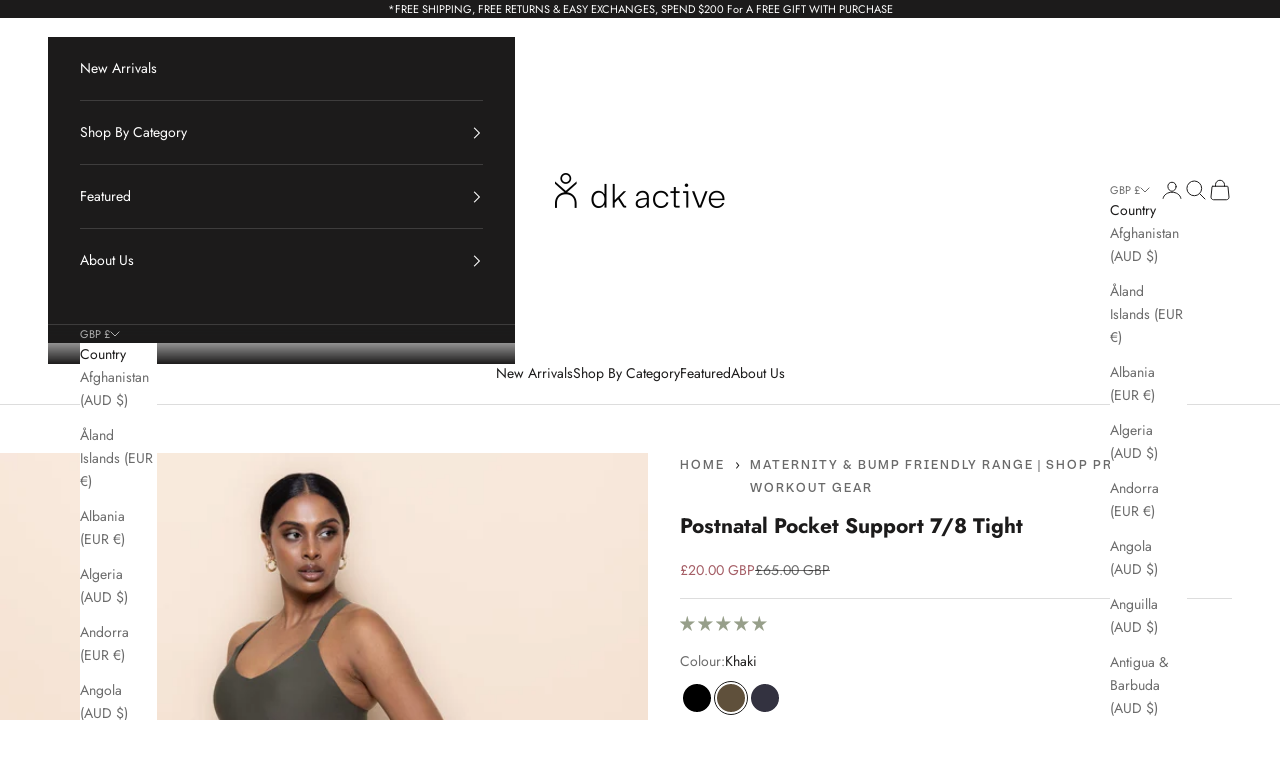

--- FILE ---
content_type: text/html; charset=utf-8
request_url: https://www.dkactive.com/en-gb/products/postnatal-pocket-support-7-8-tight-khaki
body_size: 70708
content:
<!doctype html>

<html lang="en" dir="ltr">
  <head>
    
      <script async crossorigin fetchpriority="high" src="/cdn/shopifycloud/importmap-polyfill/es-modules-shim.2.4.0.js"></script>
<script>if(window['\x6E\x61\x76\x69\x67\x61\x74\x6F\x72']['\x75\x73\x65\x72\x41\x67\x65\x6E\x74'].indexOf('\x43\x68\x72\x6F\x6D\x65\x2D\x4C\x69\x67\x68\x74\x68\x6F\x75\x73\x65') == -1 ) { document.write("    \n      \u003cmeta name=\"google-site-verification\" content=\"GG7sNvBJ5YTNNGded6Q786x7Oiyq_TdJXQTiJR4R7tw\" \/\u003e\n      \u003cmeta name=\"google-site-verification\" content=\"P7fyVhXqiYOyutkqUiNQz4KYLRCfFO7e6LKJpFY9Mko\" \/\u003e\n      \u003cmeta name=\"google-site-verification\" content=\"lkIHBQCm7Wm6OoTYCyOqVI_h8_u9OCGc6hs86FBSOSE\" \/\u003e\n      \u003cmeta name=\"google-site-verification\" content=\"YxVyk89mVqIR5oGf81EIJX_itt_o8Iq2jYDfYg2pkH4\" \/\u003e\n      ");}</script>
    <meta charset="utf-8">
    <meta name="viewport" content="width=device-width, initial-scale=1.0, height=device-height, minimum-scale=1.0, maximum-scale=5.0">

    <meta name="p:domain_verify" content="6c8f63f8ab2dc2dc2c7ccf1d832285d2" />


    

    
    
    
    

    
    
<script>const ensureInstantJS=()=>{window.InstantJS||(window.InstantJS={}),window.InstantJS.track||(window.InstantJS.trackQueue=[],window.InstantJS.track=function(){window.InstantJS.trackQueue.push(arguments)})};ensureInstantJS();const trackEvent=(()=>{const t=new Set;return e=>{const n=JSON.stringify(e);t.has(n)||!e[0].includes("track")||(t.add(n),window.InstantJS.track("MARKETING_PIXEL_EVENT_FIRED",[{event:e,provider:"META_PLATFORMS"}]))}})();(function(){const e=()=>{if(window.fbq?.callMethod){const t=window.fbq,e=function(){trackEvent([...arguments]),t.apply(this,arguments)};for(const n in t)t.hasOwnProperty(n)&&(e[n]=t[n]);window.fbq=e}else setTimeout(e,1)},t=()=>{const{_fbq:e}=window;if(e&&e.queue){e.queue.forEach(t=>trackEvent([...t]));const n=e.queue.push;e.queue.push=function(...t){trackEvent([...t[0]]);return n.apply(e.queue,t)}}else setTimeout(t,1)};e(),t()})();</script>
    <title>Postnatal Pocket Support 7/8 Tight | Khaki Postnatal Pocket Support 7/8 Tight PostnatalTights Activewear Online | dk active</title>


    
    
    
    
    
    
<meta name="description" content="Buy Khaki Postnatal Pocket Support 7/8 Tight activewear online. Explore the perfect postnatal tights at dk active, the leading supplier of Australian made women&#39;s ethical activewear. Shop our collections of postnatal tights today!"><link rel="canonical" href="https://www.dkactive.com/en-gb/products/postnatal-pocket-support-7-8-tight-khaki" /><link rel="shortcut icon" href="//www.dkactive.com/cdn/shop/files/Untitled_design_22.png?v=1747200012&width=96">
      <link rel="apple-touch-icon" href="//www.dkactive.com/cdn/shop/files/Untitled_design_22.png?v=1747200012&width=180"><link rel="preconnect" href="https://fonts.shopifycdn.com" crossorigin><link rel="preload" href="//www.dkactive.com/cdn/fonts/jost/jost_n6.ec1178db7a7515114a2d84e3dd680832b7af8b99.woff2" as="font" type="font/woff2" crossorigin><link rel="preload" href="//www.dkactive.com/cdn/fonts/jost/jost_n4.d47a1b6347ce4a4c9f437608011273009d91f2b7.woff2" as="font" type="font/woff2" crossorigin><script type="application/ld+json">{"@context":"http:\/\/schema.org\/","@id":"\/en-gb\/products\/postnatal-pocket-support-7-8-tight-khaki#product","@type":"ProductGroup","brand":{"@type":"Brand","name":"dk active"},"category":"POSTNATAL TIGHTS","description":"Mindfully designed alongside Women's Health experts, dk active postnatal tights have been tested and refined on new mothers to ensure they keep you supported post-birth and beyond. Designed to be supportive but not restrictive and to not look like a medical garment, but still provide all the benefits of one. These tights will keep you supported whilst still enabling the activation of your muscles. Made for mums on the go! The Postnatal Pocket Support Tight features two side pockets to stash your phone, wallet or one of the many other items you are juggling, these tights will let you be hands free (excluding bub of course!)\nEsha is wearing a size Small. She usually wears a size AU8, is 177 cm (5’8”) tall, with a 89cm (35”) bust \u0026amp; 82cm (32.2”) hips.\nFabric Composition: 65% Recycled Polyamide, 35% Elastane \n\n7\/8 Length\nPockets\nSupportive but not restrictive\nSuper high waist and supportive fit with targeted compression to assist in the recovery of all abdomen regions. Designed to assist with the recovery of Diastasis Recti (Abdominal Separation) and post birth recovery. \nSuitable for natural and cesarean births, and as general post-surgical compression support.\nInternal power mesh support fabric built into the front waistband, encased inside the compression fabric so there is no chafing or skin irritation from the mesh\nLow, flat seam at the front to sit under cesarean scar\nSlight hourglass shaping at the waist to support the Left \u0026amp; Right Lumbar region\nGusset flat panel at crotch to sit smooth against the skin\nSoft, wide inner elastic band at the top of the waistband to prevent digging in and roll down\nA woman's body significantly changes in the fourth trimester, therefore if you are unsure of sizing, dk active offers free prepaid returns and exchanges if sizing needs to be changed.\nFabric made from sustainable recycled yarn\n","hasVariant":[{"@id":"\/en-gb\/products\/postnatal-pocket-support-7-8-tight-khaki?variant=42473620603030#variant","@type":"Product","image":"https:\/\/www.dkactive.com\/cdn\/shop\/products\/dk-active-postnatal-pocket-support-7-8-tight-postnatal-tights-34675663110294.jpg?v=1678399554\u0026width=1920","name":"Postnatal Pocket Support 7\/8 Tight - Khaki \/ XS","offers":{"@id":"\/en-gb\/products\/postnatal-pocket-support-7-8-tight-khaki?variant=42473620603030#offer","@type":"Offer","availability":"http:\/\/schema.org\/InStock","price":"20.00","priceCurrency":"GBP","url":"https:\/\/www.dkactive.com\/en-gb\/products\/postnatal-pocket-support-7-8-tight-khaki?variant=42473620603030"},"sku":"DKMAT04-004-KHA-XS"},{"@id":"\/en-gb\/products\/postnatal-pocket-support-7-8-tight-khaki?variant=42473620635798#variant","@type":"Product","image":"https:\/\/www.dkactive.com\/cdn\/shop\/products\/dk-active-postnatal-pocket-support-7-8-tight-postnatal-tights-34675663110294.jpg?v=1678399554\u0026width=1920","name":"Postnatal Pocket Support 7\/8 Tight - Khaki \/ S","offers":{"@id":"\/en-gb\/products\/postnatal-pocket-support-7-8-tight-khaki?variant=42473620635798#offer","@type":"Offer","availability":"http:\/\/schema.org\/InStock","price":"20.00","priceCurrency":"GBP","url":"https:\/\/www.dkactive.com\/en-gb\/products\/postnatal-pocket-support-7-8-tight-khaki?variant=42473620635798"},"sku":"DKMAT04-004-KHA-S"},{"@id":"\/en-gb\/products\/postnatal-pocket-support-7-8-tight-khaki?variant=42473620668566#variant","@type":"Product","image":"https:\/\/www.dkactive.com\/cdn\/shop\/products\/dk-active-postnatal-pocket-support-7-8-tight-postnatal-tights-34675663110294.jpg?v=1678399554\u0026width=1920","name":"Postnatal Pocket Support 7\/8 Tight - Khaki \/ M","offers":{"@id":"\/en-gb\/products\/postnatal-pocket-support-7-8-tight-khaki?variant=42473620668566#offer","@type":"Offer","availability":"http:\/\/schema.org\/InStock","price":"20.00","priceCurrency":"GBP","url":"https:\/\/www.dkactive.com\/en-gb\/products\/postnatal-pocket-support-7-8-tight-khaki?variant=42473620668566"},"sku":"DKMAT04-004-KHA-M"},{"@id":"\/en-gb\/products\/postnatal-pocket-support-7-8-tight-khaki?variant=42473620701334#variant","@type":"Product","image":"https:\/\/www.dkactive.com\/cdn\/shop\/products\/dk-active-postnatal-pocket-support-7-8-tight-postnatal-tights-34675663110294.jpg?v=1678399554\u0026width=1920","name":"Postnatal Pocket Support 7\/8 Tight - Khaki \/ L","offers":{"@id":"\/en-gb\/products\/postnatal-pocket-support-7-8-tight-khaki?variant=42473620701334#offer","@type":"Offer","availability":"http:\/\/schema.org\/InStock","price":"20.00","priceCurrency":"GBP","url":"https:\/\/www.dkactive.com\/en-gb\/products\/postnatal-pocket-support-7-8-tight-khaki?variant=42473620701334"},"sku":"DKMAT04-004-KHA-L"},{"@id":"\/en-gb\/products\/postnatal-pocket-support-7-8-tight-khaki?variant=42473620734102#variant","@type":"Product","image":"https:\/\/www.dkactive.com\/cdn\/shop\/products\/dk-active-postnatal-pocket-support-7-8-tight-postnatal-tights-34675663110294.jpg?v=1678399554\u0026width=1920","name":"Postnatal Pocket Support 7\/8 Tight - Khaki \/ XL","offers":{"@id":"\/en-gb\/products\/postnatal-pocket-support-7-8-tight-khaki?variant=42473620734102#offer","@type":"Offer","availability":"http:\/\/schema.org\/InStock","price":"20.00","priceCurrency":"GBP","url":"https:\/\/www.dkactive.com\/en-gb\/products\/postnatal-pocket-support-7-8-tight-khaki?variant=42473620734102"},"sku":"DKMAT04-004-KHA-XL"},{"@id":"\/en-gb\/products\/postnatal-pocket-support-7-8-tight-khaki?variant=42473620766870#variant","@type":"Product","image":"https:\/\/www.dkactive.com\/cdn\/shop\/products\/dk-active-postnatal-pocket-support-7-8-tight-postnatal-tights-34675663110294.jpg?v=1678399554\u0026width=1920","name":"Postnatal Pocket Support 7\/8 Tight - Khaki \/ 2XL","offers":{"@id":"\/en-gb\/products\/postnatal-pocket-support-7-8-tight-khaki?variant=42473620766870#offer","@type":"Offer","availability":"http:\/\/schema.org\/OutOfStock","price":"20.00","priceCurrency":"GBP","url":"https:\/\/www.dkactive.com\/en-gb\/products\/postnatal-pocket-support-7-8-tight-khaki?variant=42473620766870"},"sku":"DKMAT04-004-KHA-XXL"}],"name":"Postnatal Pocket Support 7\/8 Tight","productGroupID":"7725558694038","url":"https:\/\/www.dkactive.com\/en-gb\/products\/postnatal-pocket-support-7-8-tight-khaki"}</script><script type="application/ld+json">
  {
    "@context": "https://schema.org",
    "@type": "BreadcrumbList",
    "itemListElement": [{
        "@type": "ListItem",
        "position": 1,
        "name": "Home",
        "item": "https://www.dkactive.com"
      },{
            "@type": "ListItem",
            "position": 2,
            "name": "Postnatal Pocket Support 7\/8 Tight",
            "item": "https://www.dkactive.com/en-gb/products/postnatal-pocket-support-7-8-tight-khaki"
          }]
  }
</script><style>/* Typography (heading) */
  @font-face {
  font-family: Jost;
  font-weight: 600;
  font-style: normal;
  font-display: fallback;
  src: url("//www.dkactive.com/cdn/fonts/jost/jost_n6.ec1178db7a7515114a2d84e3dd680832b7af8b99.woff2") format("woff2"),
       url("//www.dkactive.com/cdn/fonts/jost/jost_n6.b1178bb6bdd3979fef38e103a3816f6980aeaff9.woff") format("woff");
}

@font-face {
  font-family: Jost;
  font-weight: 600;
  font-style: italic;
  font-display: fallback;
  src: url("//www.dkactive.com/cdn/fonts/jost/jost_i6.9af7e5f39e3a108c08f24047a4276332d9d7b85e.woff2") format("woff2"),
       url("//www.dkactive.com/cdn/fonts/jost/jost_i6.2bf310262638f998ed206777ce0b9a3b98b6fe92.woff") format("woff");
}

/* Typography (body) */
  @font-face {
  font-family: Jost;
  font-weight: 400;
  font-style: normal;
  font-display: fallback;
  src: url("//www.dkactive.com/cdn/fonts/jost/jost_n4.d47a1b6347ce4a4c9f437608011273009d91f2b7.woff2") format("woff2"),
       url("//www.dkactive.com/cdn/fonts/jost/jost_n4.791c46290e672b3f85c3d1c651ef2efa3819eadd.woff") format("woff");
}

@font-face {
  font-family: Jost;
  font-weight: 400;
  font-style: italic;
  font-display: fallback;
  src: url("//www.dkactive.com/cdn/fonts/jost/jost_i4.b690098389649750ada222b9763d55796c5283a5.woff2") format("woff2"),
       url("//www.dkactive.com/cdn/fonts/jost/jost_i4.fd766415a47e50b9e391ae7ec04e2ae25e7e28b0.woff") format("woff");
}

@font-face {
  font-family: Jost;
  font-weight: 700;
  font-style: normal;
  font-display: fallback;
  src: url("//www.dkactive.com/cdn/fonts/jost/jost_n7.921dc18c13fa0b0c94c5e2517ffe06139c3615a3.woff2") format("woff2"),
       url("//www.dkactive.com/cdn/fonts/jost/jost_n7.cbfc16c98c1e195f46c536e775e4e959c5f2f22b.woff") format("woff");
}

@font-face {
  font-family: Jost;
  font-weight: 700;
  font-style: italic;
  font-display: fallback;
  src: url("//www.dkactive.com/cdn/fonts/jost/jost_i7.d8201b854e41e19d7ed9b1a31fe4fe71deea6d3f.woff2") format("woff2"),
       url("//www.dkactive.com/cdn/fonts/jost/jost_i7.eae515c34e26b6c853efddc3fc0c552e0de63757.woff") format("woff");
}

@font-face {
        font-family: 'Friends';
        src: local('Friends Ultra Bold'), local('Friends-UltraBold'), url("//cdn.shopify.com/s/files/1/0592/0882/7030/files/Friends-UltraBold.woff?v=1634362682") format('woff2'), url("//cdn.shopify.com/s/files/1/0592/0882/7030/files/Friends-UltraBold.woff?v=1634362682") format('woff');
        font-weight: bolder;
        font-style: normal;
        font-display: swap;
    }
  @font-face {
        font-family: 'Friends';
        src: local('Friends Semi Bold'), local('Friends-SemiBold'), url("//cdn.shopify.com/s/files/1/0592/0882/7030/files/Friends-SemiBold.woff?v=1634362682") format('woff2'), url("//cdn.shopify.com/s/files/1/0592/0882/7030/files/Friends-SemiBold.woff?v=1634362682") format('woff');
        font-weight: bold;
        font-style: normal;
        font-display: swap;
    }
  @font-face {
        font-family: 'Friends';
        src: local('Friends Regular'), local('Friends-Regular'), url("//cdn.shopify.com/s/files/1/0592/0882/7030/files/Friends-Regular.woff?v=1634362682") format('woff2'), url("//cdn.shopify.com/s/files/1/0592/0882/7030/files/Friends-Regular.woff?v=1634362682") format('woff');
        font-weight: normal;
        font-style: normal;
        font-display: swap;
    }
  @font-face {
        font-family: 'Friends';
        src: local('Friends Normal'), local('Friends-Normal'), url("https://cdn.shopify.com/s/files/1/0592/0882/7030/files/Friends-Normal.woff?v=1634362682") format('woff2'), url("https://cdn.shopify.com/s/files/1/0592/0882/7030/files/Friends-Normal.woff?v=1634362682") format('woff');
        font-weight: lighter;
        font-style: normal;
        font-display: swap;
    }
  

  :root {
    /* Container */
    --container-max-width: 100%;
    --container-xxs-max-width: 27.5rem; /* 440px */
    --container-xs-max-width: 42.5rem; /* 680px */
    --container-sm-max-width: 61.25rem; /* 980px */
    --container-md-max-width: 71.875rem; /* 1150px */
    --container-lg-max-width: 78.75rem; /* 1260px */
    --container-xl-max-width: 85rem; /* 1360px */
    --container-gutter: 1.25rem;

    --section-vertical-spacing: 2.5rem;
    --section-vertical-spacing-tight:2.5rem;

    --section-stack-gap:2.25rem;
    --section-stack-gap-tight:2.25rem;

    /* Form settings */
    --form-gap: 1.25rem; /* Gap between fieldset and submit button */
    --fieldset-gap: 1rem; /* Gap between each form input within a fieldset */
    --form-control-gap: 0.625rem; /* Gap between input and label (ignored for floating label) */
    --checkbox-control-gap: 0.75rem; /* Horizontal gap between checkbox and its associated label */
    --input-padding-block: 0.65rem; /* Vertical padding for input, textarea and native select */
    --input-padding-inline: 0.8rem; /* Horizontal padding for input, textarea and native select */
    --checkbox-size: 0.875rem; /* Size (width and height) for checkbox */

    /* Other sizes */
    --sticky-area-height: calc(var(--announcement-bar-is-sticky, 0) * var(--announcement-bar-height, 0px) + var(--header-is-sticky, 0) * var(--header-is-visible, 1) * var(--header-height, 0px));

    /* RTL support */
    --transform-logical-flip: 1;
    --transform-origin-start: left;
    --transform-origin-end: right;

    /**
     * ---------------------------------------------------------------------
     * TYPOGRAPHY
     * ---------------------------------------------------------------------
     */

    /* Font properties */
    --heading-font-family: "Friends", sans-serif;
    --heading-font-weight: 600;
    --heading-font-style: normal;
    --heading-text-transform: uppercase;
    --heading-letter-spacing: 0.18em;
    --text-font-family: Jost, sans-serif;
    --text-font-weight: 400;
    --text-font-style: normal;
    --text-letter-spacing: 0.0em;
    --button-font: var(--heading-font-style) var(--heading-font-weight) var(--text-sm) / 1.65 var(--heading-font-family);
    --button-text-transform: uppercase;
    --button-letter-spacing: 0.18em;

    /* Font sizes */--text-heading-size-factor: 0.8;
    --text-h1: max(0.6875rem, clamp(1.375rem, 1.146341463414634rem + 0.975609756097561vw, 2rem) * var(--text-heading-size-factor));
    --text-h2: max(0.6875rem, clamp(1.25rem, 1.0670731707317074rem + 0.7804878048780488vw, 1.75rem) * var(--text-heading-size-factor));
    --text-h3: max(0.6875rem, clamp(1.125rem, 1.0335365853658536rem + 0.3902439024390244vw, 1.375rem) * var(--text-heading-size-factor));
    --text-h4: max(0.6875rem, clamp(1rem, 0.9542682926829268rem + 0.1951219512195122vw, 1.125rem) * var(--text-heading-size-factor));
    --text-h5: calc(0.875rem * var(--text-heading-size-factor));
    --text-h6: calc(0.75rem * var(--text-heading-size-factor));

    --text-xs: 0.75rem;
    --text-sm: 0.8125rem;
    --text-base: 0.875rem;
    --text-lg: 1.0rem;
    --text-xl: 1.125rem;

    /* Rounded variables (used for border radius) */
    --rounded-full: 9999px;
    --button-border-radius: 0.0rem;
    --input-border-radius: 0.0rem;

    /* Box shadow */
    --shadow-sm: 0 2px 8px rgb(0 0 0 / 0.05);
    --shadow: 0 5px 15px rgb(0 0 0 / 0.05);
    --shadow-md: 0 5px 30px rgb(0 0 0 / 0.05);
    --shadow-block: px px px rgb(var(--text-primary) / 0.0);

    /**
     * ---------------------------------------------------------------------
     * OTHER
     * ---------------------------------------------------------------------
     */

    --checkmark-svg-url: url(//www.dkactive.com/cdn/shop/t/88/assets/checkmark.svg?v=77552481021870063511765941461);
    --cursor-zoom-in-svg-url: url(//www.dkactive.com/cdn/shop/t/88/assets/cursor-zoom-in.svg?v=165101412073811708311765941461);
  }

  [dir="rtl"]:root {
    /* RTL support */
    --transform-logical-flip: -1;
    --transform-origin-start: right;
    --transform-origin-end: left;
  }

  @media screen and (min-width: 700px) {
    :root {
      /* Typography (font size) */
      --text-xs: 0.75rem;
      --text-sm: 0.8125rem;
      --text-base: 0.875rem;
      --text-lg: 1.0rem;
      --text-xl: 1.25rem;

      /* Spacing settings */
      --container-gutter: 2rem;
    }
  }

  @media screen and (min-width: 1000px) {
    :root {
      /* Spacing settings */
      --container-gutter: 3rem;

      --section-vertical-spacing: 4rem;
      --section-vertical-spacing-tight: 4rem;

      --section-stack-gap:3rem;
      --section-stack-gap-tight:3rem;
    }
  }:root {/* Overlay used for modal */
    --page-overlay: 0 0 0 / 0.4;

    /* We use the first scheme background as default */
    --page-background: ;

    /* Product colors */
    --on-sale-text: 165 94 102;
    --on-sale-badge-background: 165 94 102;
    --on-sale-badge-text: 255 255 255;
    --sold-out-badge-background: 239 239 239;
    --sold-out-badge-text: 0 0 0 / 0.65;
    --custom-badge-background: 255 255 255;
    --custom-badge-text: 0 0 0 / 0.65;
    --star-color: 246 164 41;

    /* Status colors */
    --success-background: 212 227 203;
    --success-text: 48 122 7;
    --warning-background: 253 241 224;
    --warning-text: 237 138 0;
    --error-background: 243 204 204;
    --error-text: 203 43 43;
  }.color-scheme--scheme-1 {
      /* Color settings */--accent: 213 209 196;
      --text-color: 28 27 27;
      --background: 255 255 255 / 1.0;
      --background-without-opacity: 255 255 255;
      --background-gradient: ;--border-color: 221 221 221;/* Button colors */
      --button-background: 213 209 196;
      --button-text-color: 255 255 255;

      /* Circled buttons */
      --circle-button-background: 255 255 255;
      --circle-button-text-color: 28 28 28;
    }.shopify-section:has(.section-spacing.color-scheme--bg-54922f2e920ba8346f6dc0fba343d673) + .shopify-section:has(.section-spacing.color-scheme--bg-54922f2e920ba8346f6dc0fba343d673:not(.bordered-section)) .section-spacing {
      padding-block-start: 0;
    }.color-scheme--scheme-2 {
      /* Color settings */--accent: 255 255 255;
      --text-color: 255 255 255;
      --background: 28 27 27 / 1.0;
      --background-without-opacity: 28 27 27;
      --background-gradient: ;--border-color: 62 61 61;/* Button colors */
      --button-background: 255 255 255;
      --button-text-color: 28 27 27;

      /* Circled buttons */
      --circle-button-background: 255 255 255;
      --circle-button-text-color: 28 28 28;
    }.shopify-section:has(.section-spacing.color-scheme--bg-8d0917e6b03279b6543259abb3de753b) + .shopify-section:has(.section-spacing.color-scheme--bg-8d0917e6b03279b6543259abb3de753b:not(.bordered-section)) .section-spacing {
      padding-block-start: 0;
    }.color-scheme--scheme-3 {
      /* Color settings */--accent: 255 255 255;
      --text-color: 255 255 255;
      --background: 54 54 54 / 1.0;
      --background-without-opacity: 54 54 54;
      --background-gradient: ;--border-color: 84 84 84;/* Button colors */
      --button-background: 255 255 255;
      --button-text-color: 54 54 54;

      /* Circled buttons */
      --circle-button-background: 255 255 255;
      --circle-button-text-color: 28 28 28;
    }.shopify-section:has(.section-spacing.color-scheme--bg-d413c6db0554119b189129c350862e1d) + .shopify-section:has(.section-spacing.color-scheme--bg-d413c6db0554119b189129c350862e1d:not(.bordered-section)) .section-spacing {
      padding-block-start: 0;
    }.color-scheme--scheme-4 {
      /* Color settings */--accent: 255 255 255;
      --text-color: 255 255 255;
      --background: 0 0 0 / 0.0;
      --background-without-opacity: 0 0 0;
      --background-gradient: ;--border-color: 255 255 255;/* Button colors */
      --button-background: 255 255 255;
      --button-text-color: 28 28 28;

      /* Circled buttons */
      --circle-button-background: 255 255 255;
      --circle-button-text-color: 28 28 28;
    }.shopify-section:has(.section-spacing.color-scheme--bg-3671eee015764974ee0aef1536023e0f) + .shopify-section:has(.section-spacing.color-scheme--bg-3671eee015764974ee0aef1536023e0f:not(.bordered-section)) .section-spacing {
      padding-block-start: 0;
    }.color-scheme--scheme-3afba35c-925b-4706-a71f-aee6c19d7c86 {
      /* Color settings */--accent: 151 159 138;
      --text-color: 28 27 27;
      --background: 234 234 234 / 1.0;
      --background-without-opacity: 234 234 234;
      --background-gradient: ;--border-color: 203 203 203;/* Button colors */
      --button-background: 151 159 138;
      --button-text-color: 255 255 255;

      /* Circled buttons */
      --circle-button-background: 255 255 255;
      --circle-button-text-color: 28 28 28;
    }.shopify-section:has(.section-spacing.color-scheme--bg-d0ee44bf70ec9f31e16d6875590d506b) + .shopify-section:has(.section-spacing.color-scheme--bg-d0ee44bf70ec9f31e16d6875590d506b:not(.bordered-section)) .section-spacing {
      padding-block-start: 0;
    }.color-scheme--scheme-b0d3f816-49cb-42cb-84a6-009e2951f2ee {
      /* Color settings */--accent: 165 94 102;
      --text-color: 255 255 255;
      --background: 222 195 172 / 1.0;
      --background-without-opacity: 222 195 172;
      --background-gradient: ;--border-color: 227 204 184;/* Button colors */
      --button-background: 165 94 102;
      --button-text-color: 255 255 255;

      /* Circled buttons */
      --circle-button-background: 165 94 102;
      --circle-button-text-color: 213 209 196;
    }.shopify-section:has(.section-spacing.color-scheme--bg-8e6c56bb6d022a38565685818117a903) + .shopify-section:has(.section-spacing.color-scheme--bg-8e6c56bb6d022a38565685818117a903:not(.bordered-section)) .section-spacing {
      padding-block-start: 0;
    }.color-scheme--dialog {
      /* Color settings */--accent: 213 209 196;
      --text-color: 28 27 27;
      --background: 255 255 255 / 1.0;
      --background-without-opacity: 255 255 255;
      --background-gradient: ;--border-color: 221 221 221;/* Button colors */
      --button-background: 213 209 196;
      --button-text-color: 255 255 255;

      /* Circled buttons */
      --circle-button-background: 255 255 255;
      --circle-button-text-color: 28 28 28;
    }
</style><script>
  // This allows to expose several variables to the global scope, to be used in scripts
  window.themeVariables = {
    settings: {
      showPageTransition: false,
      pageType: "product",
      moneyFormat: "£{{amount}}",
      moneyWithCurrencyFormat: "£{{amount}} GBP",
      currencyCodeEnabled: true,
      cartType: "message",
      staggerMenuApparition: false
    },

    strings: {
      addedToCart: "Added to your cart!",
      closeGallery: "Close gallery",
      zoomGallery: "Zoom picture",
      errorGallery: "Image cannot be loaded",
      shippingEstimatorNoResults: "Sorry, we do not ship to your address.",
      shippingEstimatorOneResult: "There is one shipping rate for your address:",
      shippingEstimatorMultipleResults: "There are several shipping rates for your address:",
      shippingEstimatorError: "One or more error occurred while retrieving shipping rates:",
      next: "Next",
      previous: "Previous"
    },

    mediaQueries: {
      'sm': 'screen and (min-width: 700px)',
      'md': 'screen and (min-width: 1000px)',
      'lg': 'screen and (min-width: 1150px)',
      'xl': 'screen and (min-width: 1400px)',
      '2xl': 'screen and (min-width: 1600px)',
      'sm-max': 'screen and (max-width: 699px)',
      'md-max': 'screen and (max-width: 999px)',
      'lg-max': 'screen and (max-width: 1149px)',
      'xl-max': 'screen and (max-width: 1399px)',
      '2xl-max': 'screen and (max-width: 1599px)',
      'motion-safe': '(prefers-reduced-motion: no-preference)',
      'motion-reduce': '(prefers-reduced-motion: reduce)',
      'supports-hover': 'screen and (pointer: fine)',
      'supports-touch': 'screen and (hover: none)'
    }
  };</script><script>
      if (!(HTMLScriptElement.supports && HTMLScriptElement.supports('importmap'))) {
        const importMapPolyfill = document.createElement('script');
        importMapPolyfill.async = true;
        importMapPolyfill.src = "//www.dkactive.com/cdn/shop/t/88/assets/es-module-shims.min.js?v=140375185335194536761765941461";

        document.head.appendChild(importMapPolyfill);
      }
    </script>

    <script type="importmap">{
        "imports": {
          "vendor": "//www.dkactive.com/cdn/shop/t/88/assets/vendor.min.js?v=90848652276903619941765941461",
          "theme": "//www.dkactive.com/cdn/shop/t/88/assets/theme.js?v=43951345255965063171765941461",
          "photoswipe": "//www.dkactive.com/cdn/shop/t/88/assets/photoswipe.min.js?v=20290624223189769891765941461"
        }
      }
    </script>

    <script type="module" src="//www.dkactive.com/cdn/shop/t/88/assets/vendor.min.js?v=90848652276903619941765941461"></script>
    <script type="module" src="//www.dkactive.com/cdn/shop/t/88/assets/theme.js?v=43951345255965063171765941461"></script><meta property="og:type" content="product">
  <meta property="og:title" content="Postnatal Pocket Support 7/8 Tight">
  <meta property="product:price:amount" content="20.00">
  <meta property="product:price:currency" content="GBP"><meta property="og:image" content="http://www.dkactive.com/cdn/shop/products/dk-active-postnatal-pocket-support-7-8-tight-postnatal-tights-34675663110294.jpg?v=1678399554&width=2048">
  <meta property="og:image:secure_url" content="https://www.dkactive.com/cdn/shop/products/dk-active-postnatal-pocket-support-7-8-tight-postnatal-tights-34675663110294.jpg?v=1678399554&width=2048">
  <meta property="og:image:width" content="1366">
  <meta property="og:image:height" content="2048"><meta property="og:description" content="Mindfully designed alongside Women&#39;s Health experts, dk active postnatal tights have been tested and refined on new mothers to ensure they keep you supported post-birth and beyond. Designed to be supportive but not restrictive and to not look like a medical garment, but still provide all the benefits of one. These tigh"><meta property="og:url" content="https://www.dkactive.com/en-gb/products/postnatal-pocket-support-7-8-tight-khaki">
<meta property="og:site_name" content="dk active"><meta name="twitter:card" content="summary"><meta name="twitter:title" content="Postnatal Pocket Support 7/8 Tight">
  <meta name="twitter:description" content="Mindfully designed alongside Women&#39;s Health experts, dk active postnatal tights have been tested and refined on new mothers to ensure they keep you supported post-birth and beyond. Designed to be supportive but not restrictive and to not look like a medical garment, but still provide all the benefits of one. These tights will keep you supported whilst still enabling the activation of your muscles. Made for mums on the go! The Postnatal Pocket Support Tight features two side pockets to stash your phone, wallet or one of the many other items you are juggling, these tights will let you be hands free (excluding bub of course!) Esha is wearing a size Small. She usually wears a size AU8, is 177 cm (5’8”) tall, with a 89cm (35”) bust &amp;amp; 82cm (32.2”) hips. Fabric Composition: 65% Recycled Polyamide, 35% Elastane  7/8"><link rel="preload" href="//cdn.shopify.com/s/files/1/0574/1140/3910/files/prefetch_critical_resources.js?v=1760127378" as="script"><script src="//cdn.shopify.com/s/files/1/0574/1140/3910/files/prefetch_critical_resources.js?v=1760127378" type="text/javascript"></script><script src="//cdn.shopify.com/s/files/1/0574/1140/3910/files/pre-loader-5.0.1.js" type="text/javascript"></script><script src="//cdn.shopify.com/s/files/1/0574/1140/3910/files/function.js" type="text/javascript"></script><script src="//cdn.shopify.com/s/files/1/0574/1140/3910/files/bootstrap-1.0.1.js?v=1715713965"></script><script src="//cdn.shopify.com/s/files/1/0574/1140/3910/files/alpha-5.0.1.js" type="text/javascript"></script><meta name="twitter:image" content="https://www.dkactive.com/cdn/shop/products/dk-active-postnatal-pocket-support-7-8-tight-postnatal-tights-34675663110294.jpg?crop=center&height=1200&v=1678399554&width=1200">
  <meta name="twitter:image:alt" content="dk active POSTNATAL TIGHTS Postnatal Pocket Support 7/8 Tight"><script>window.performance && window.performance.mark && window.performance.mark('shopify.content_for_header.start');</script><meta name="google-site-verification" content="GTuiqSWP1hu_9Qka-b_jaEZG5QxK6yJEMegOEGl7yc8">
<meta id="shopify-digital-wallet" name="shopify-digital-wallet" content="/59208827030/digital_wallets/dialog">
<meta name="shopify-checkout-api-token" content="6b08533161a6f19dec8b79d728861180">
<meta id="in-context-paypal-metadata" data-shop-id="59208827030" data-venmo-supported="false" data-environment="production" data-locale="en_US" data-paypal-v4="true" data-currency="GBP">
<link rel="alternate" hreflang="x-default" href="https://www.dkactive.com/products/postnatal-pocket-support-7-8-tight-khaki">
<link rel="alternate" hreflang="en-CA" href="https://www.dkactive.com/en-ca/products/postnatal-pocket-support-7-8-tight-khaki">
<link rel="alternate" hreflang="en-JP" href="https://www.dkactive.com/en-jp/products/postnatal-pocket-support-7-8-tight-khaki">
<link rel="alternate" hreflang="en-NZ" href="https://www.dkactive.com/en-nz/products/postnatal-pocket-support-7-8-tight-khaki">
<link rel="alternate" hreflang="en-SG" href="https://www.dkactive.com/en-sg/products/postnatal-pocket-support-7-8-tight-khaki">
<link rel="alternate" hreflang="en-GB" href="https://www.dkactive.com/en-gb/products/postnatal-pocket-support-7-8-tight-khaki">
<link rel="alternate" hreflang="en-US" href="https://www.dkactive.com/en-us/products/postnatal-pocket-support-7-8-tight-khaki">
<link rel="alternate" type="application/json+oembed" href="https://www.dkactive.com/en-gb/products/postnatal-pocket-support-7-8-tight-khaki.oembed">
<script async="async" src="/checkouts/internal/preloads.js?locale=en-GB"></script>
<link rel="preconnect" href="https://shop.app" crossorigin="anonymous">
<script async="async" src="https://shop.app/checkouts/internal/preloads.js?locale=en-GB&shop_id=59208827030" crossorigin="anonymous"></script>
<script id="apple-pay-shop-capabilities" type="application/json">{"shopId":59208827030,"countryCode":"AU","currencyCode":"GBP","merchantCapabilities":["supports3DS"],"merchantId":"gid:\/\/shopify\/Shop\/59208827030","merchantName":"dk active","requiredBillingContactFields":["postalAddress","email","phone"],"requiredShippingContactFields":["postalAddress","email","phone"],"shippingType":"shipping","supportedNetworks":["visa","masterCard","amex","jcb"],"total":{"type":"pending","label":"dk active","amount":"1.00"},"shopifyPaymentsEnabled":true,"supportsSubscriptions":true}</script>
<script id="shopify-features" type="application/json">{"accessToken":"6b08533161a6f19dec8b79d728861180","betas":["rich-media-storefront-analytics"],"domain":"www.dkactive.com","predictiveSearch":true,"shopId":59208827030,"locale":"en"}</script>
<script>var Shopify = Shopify || {};
Shopify.shop = "dk-active.myshopify.com";
Shopify.locale = "en";
Shopify.currency = {"active":"GBP","rate":"0.507042"};
Shopify.country = "GB";
Shopify.theme = {"name":"Post BFCM SR: New Prestige 🚀","id":147522945174,"schema_name":"Prestige","schema_version":"10.0.2","theme_store_id":855,"role":"main"};
Shopify.theme.handle = "null";
Shopify.theme.style = {"id":null,"handle":null};
Shopify.cdnHost = "www.dkactive.com/cdn";
Shopify.routes = Shopify.routes || {};
Shopify.routes.root = "/en-gb/";</script>
<script type="module">!function(o){(o.Shopify=o.Shopify||{}).modules=!0}(window);</script>
<script>!function(o){function n(){var o=[];function n(){o.push(Array.prototype.slice.apply(arguments))}return n.q=o,n}var t=o.Shopify=o.Shopify||{};t.loadFeatures=n(),t.autoloadFeatures=n()}(window);</script>
<script>
  window.ShopifyPay = window.ShopifyPay || {};
  window.ShopifyPay.apiHost = "shop.app\/pay";
  window.ShopifyPay.redirectState = null;
</script>
<script id="shop-js-analytics" type="application/json">{"pageType":"product"}</script>
<script defer="defer" async type="module" src="//www.dkactive.com/cdn/shopifycloud/shop-js/modules/v2/client.init-shop-cart-sync_DtuiiIyl.en.esm.js"></script>
<script defer="defer" async type="module" src="//www.dkactive.com/cdn/shopifycloud/shop-js/modules/v2/chunk.common_CUHEfi5Q.esm.js"></script>
<script type="module">
  await import("//www.dkactive.com/cdn/shopifycloud/shop-js/modules/v2/client.init-shop-cart-sync_DtuiiIyl.en.esm.js");
await import("//www.dkactive.com/cdn/shopifycloud/shop-js/modules/v2/chunk.common_CUHEfi5Q.esm.js");

  window.Shopify.SignInWithShop?.initShopCartSync?.({"fedCMEnabled":true,"windoidEnabled":true});

</script>
<script>
  window.Shopify = window.Shopify || {};
  if (!window.Shopify.featureAssets) window.Shopify.featureAssets = {};
  window.Shopify.featureAssets['shop-js'] = {"shop-cart-sync":["modules/v2/client.shop-cart-sync_DFoTY42P.en.esm.js","modules/v2/chunk.common_CUHEfi5Q.esm.js"],"init-fed-cm":["modules/v2/client.init-fed-cm_D2UNy1i2.en.esm.js","modules/v2/chunk.common_CUHEfi5Q.esm.js"],"init-shop-email-lookup-coordinator":["modules/v2/client.init-shop-email-lookup-coordinator_BQEe2rDt.en.esm.js","modules/v2/chunk.common_CUHEfi5Q.esm.js"],"shop-cash-offers":["modules/v2/client.shop-cash-offers_3CTtReFF.en.esm.js","modules/v2/chunk.common_CUHEfi5Q.esm.js","modules/v2/chunk.modal_BewljZkx.esm.js"],"shop-button":["modules/v2/client.shop-button_C6oxCjDL.en.esm.js","modules/v2/chunk.common_CUHEfi5Q.esm.js"],"init-windoid":["modules/v2/client.init-windoid_5pix8xhK.en.esm.js","modules/v2/chunk.common_CUHEfi5Q.esm.js"],"avatar":["modules/v2/client.avatar_BTnouDA3.en.esm.js"],"init-shop-cart-sync":["modules/v2/client.init-shop-cart-sync_DtuiiIyl.en.esm.js","modules/v2/chunk.common_CUHEfi5Q.esm.js"],"shop-toast-manager":["modules/v2/client.shop-toast-manager_BYv_8cH1.en.esm.js","modules/v2/chunk.common_CUHEfi5Q.esm.js"],"pay-button":["modules/v2/client.pay-button_FnF9EIkY.en.esm.js","modules/v2/chunk.common_CUHEfi5Q.esm.js"],"shop-login-button":["modules/v2/client.shop-login-button_CH1KUpOf.en.esm.js","modules/v2/chunk.common_CUHEfi5Q.esm.js","modules/v2/chunk.modal_BewljZkx.esm.js"],"init-customer-accounts-sign-up":["modules/v2/client.init-customer-accounts-sign-up_aj7QGgYS.en.esm.js","modules/v2/client.shop-login-button_CH1KUpOf.en.esm.js","modules/v2/chunk.common_CUHEfi5Q.esm.js","modules/v2/chunk.modal_BewljZkx.esm.js"],"init-shop-for-new-customer-accounts":["modules/v2/client.init-shop-for-new-customer-accounts_NbnYRf_7.en.esm.js","modules/v2/client.shop-login-button_CH1KUpOf.en.esm.js","modules/v2/chunk.common_CUHEfi5Q.esm.js","modules/v2/chunk.modal_BewljZkx.esm.js"],"init-customer-accounts":["modules/v2/client.init-customer-accounts_ppedhqCH.en.esm.js","modules/v2/client.shop-login-button_CH1KUpOf.en.esm.js","modules/v2/chunk.common_CUHEfi5Q.esm.js","modules/v2/chunk.modal_BewljZkx.esm.js"],"shop-follow-button":["modules/v2/client.shop-follow-button_CMIBBa6u.en.esm.js","modules/v2/chunk.common_CUHEfi5Q.esm.js","modules/v2/chunk.modal_BewljZkx.esm.js"],"lead-capture":["modules/v2/client.lead-capture_But0hIyf.en.esm.js","modules/v2/chunk.common_CUHEfi5Q.esm.js","modules/v2/chunk.modal_BewljZkx.esm.js"],"checkout-modal":["modules/v2/client.checkout-modal_BBxc70dQ.en.esm.js","modules/v2/chunk.common_CUHEfi5Q.esm.js","modules/v2/chunk.modal_BewljZkx.esm.js"],"shop-login":["modules/v2/client.shop-login_hM3Q17Kl.en.esm.js","modules/v2/chunk.common_CUHEfi5Q.esm.js","modules/v2/chunk.modal_BewljZkx.esm.js"],"payment-terms":["modules/v2/client.payment-terms_CAtGlQYS.en.esm.js","modules/v2/chunk.common_CUHEfi5Q.esm.js","modules/v2/chunk.modal_BewljZkx.esm.js"]};
</script>
<script>(function() {
  var isLoaded = false;
  function asyncLoad() {
    if (isLoaded) return;
    isLoaded = true;
    var urls = ["https:\/\/static.returngo.ai\/master.returngo.ai\/returngo.min.js?shop=dk-active.myshopify.com","https:\/\/cdn.nfcube.com\/instafeed-09f83635fe4c3440fb7f97950d5271f9.js?shop=dk-active.myshopify.com","https:\/\/cdn.shopify.com\/s\/files\/1\/0592\/0882\/7030\/t\/88\/assets\/instant-pixel-audiencessite_Bb0TCO58BPPF2wfbZHdsyYcT.js?v=1765941461\u0026shop=dk-active.myshopify.com"];
    for (var i = 0; i < urls.length; i++) {
      var s = document.createElement('script');
      s.type = 'text/javascript';
      s.async = true;
      s.src = urls[i];
      var x = document.getElementsByTagName('script')[0];
      x.parentNode.insertBefore(s, x);
    }
  };
  if(window.attachEvent) {
    window.attachEvent('onload', asyncLoad);
  } else {
    window.addEventListener('load', asyncLoad, false);
  }
})();</script>
<script id="__st">var __st={"a":59208827030,"offset":36000,"reqid":"60d73515-824b-4f8d-bc8c-a7a525f2724c-1767593285","pageurl":"www.dkactive.com\/en-gb\/products\/postnatal-pocket-support-7-8-tight-khaki","u":"7318687e6447","p":"product","rtyp":"product","rid":7725558694038};</script>
<script>window.ShopifyPaypalV4VisibilityTracking = true;</script>
<script id="captcha-bootstrap">!function(){'use strict';const t='contact',e='account',n='new_comment',o=[[t,t],['blogs',n],['comments',n],[t,'customer']],c=[[e,'customer_login'],[e,'guest_login'],[e,'recover_customer_password'],[e,'create_customer']],r=t=>t.map((([t,e])=>`form[action*='/${t}']:not([data-nocaptcha='true']) input[name='form_type'][value='${e}']`)).join(','),a=t=>()=>t?[...document.querySelectorAll(t)].map((t=>t.form)):[];function s(){const t=[...o],e=r(t);return a(e)}const i='password',u='form_key',d=['recaptcha-v3-token','g-recaptcha-response','h-captcha-response',i],f=()=>{try{return window.sessionStorage}catch{return}},m='__shopify_v',_=t=>t.elements[u];function p(t,e,n=!1){try{const o=window.sessionStorage,c=JSON.parse(o.getItem(e)),{data:r}=function(t){const{data:e,action:n}=t;return t[m]||n?{data:e,action:n}:{data:t,action:n}}(c);for(const[e,n]of Object.entries(r))t.elements[e]&&(t.elements[e].value=n);n&&o.removeItem(e)}catch(o){console.error('form repopulation failed',{error:o})}}const l='form_type',E='cptcha';function T(t){t.dataset[E]=!0}const w=window,h=w.document,L='Shopify',v='ce_forms',y='captcha';let A=!1;((t,e)=>{const n=(g='f06e6c50-85a8-45c8-87d0-21a2b65856fe',I='https://cdn.shopify.com/shopifycloud/storefront-forms-hcaptcha/ce_storefront_forms_captcha_hcaptcha.v1.5.2.iife.js',D={infoText:'Protected by hCaptcha',privacyText:'Privacy',termsText:'Terms'},(t,e,n)=>{const o=w[L][v],c=o.bindForm;if(c)return c(t,g,e,D).then(n);var r;o.q.push([[t,g,e,D],n]),r=I,A||(h.body.append(Object.assign(h.createElement('script'),{id:'captcha-provider',async:!0,src:r})),A=!0)});var g,I,D;w[L]=w[L]||{},w[L][v]=w[L][v]||{},w[L][v].q=[],w[L][y]=w[L][y]||{},w[L][y].protect=function(t,e){n(t,void 0,e),T(t)},Object.freeze(w[L][y]),function(t,e,n,w,h,L){const[v,y,A,g]=function(t,e,n){const i=e?o:[],u=t?c:[],d=[...i,...u],f=r(d),m=r(i),_=r(d.filter((([t,e])=>n.includes(e))));return[a(f),a(m),a(_),s()]}(w,h,L),I=t=>{const e=t.target;return e instanceof HTMLFormElement?e:e&&e.form},D=t=>v().includes(t);t.addEventListener('submit',(t=>{const e=I(t);if(!e)return;const n=D(e)&&!e.dataset.hcaptchaBound&&!e.dataset.recaptchaBound,o=_(e),c=g().includes(e)&&(!o||!o.value);(n||c)&&t.preventDefault(),c&&!n&&(function(t){try{if(!f())return;!function(t){const e=f();if(!e)return;const n=_(t);if(!n)return;const o=n.value;o&&e.removeItem(o)}(t);const e=Array.from(Array(32),(()=>Math.random().toString(36)[2])).join('');!function(t,e){_(t)||t.append(Object.assign(document.createElement('input'),{type:'hidden',name:u})),t.elements[u].value=e}(t,e),function(t,e){const n=f();if(!n)return;const o=[...t.querySelectorAll(`input[type='${i}']`)].map((({name:t})=>t)),c=[...d,...o],r={};for(const[a,s]of new FormData(t).entries())c.includes(a)||(r[a]=s);n.setItem(e,JSON.stringify({[m]:1,action:t.action,data:r}))}(t,e)}catch(e){console.error('failed to persist form',e)}}(e),e.submit())}));const S=(t,e)=>{t&&!t.dataset[E]&&(n(t,e.some((e=>e===t))),T(t))};for(const o of['focusin','change'])t.addEventListener(o,(t=>{const e=I(t);D(e)&&S(e,y())}));const B=e.get('form_key'),M=e.get(l),P=B&&M;t.addEventListener('DOMContentLoaded',(()=>{const t=y();if(P)for(const e of t)e.elements[l].value===M&&p(e,B);[...new Set([...A(),...v().filter((t=>'true'===t.dataset.shopifyCaptcha))])].forEach((e=>S(e,t)))}))}(h,new URLSearchParams(w.location.search),n,t,e,['guest_login'])})(!0,!0)}();</script>
<script integrity="sha256-4kQ18oKyAcykRKYeNunJcIwy7WH5gtpwJnB7kiuLZ1E=" data-source-attribution="shopify.loadfeatures" defer="defer" src="//www.dkactive.com/cdn/shopifycloud/storefront/assets/storefront/load_feature-a0a9edcb.js" crossorigin="anonymous"></script>
<script crossorigin="anonymous" defer="defer" src="//www.dkactive.com/cdn/shopifycloud/storefront/assets/shopify_pay/storefront-65b4c6d7.js?v=20250812"></script>
<script data-source-attribution="shopify.dynamic_checkout.dynamic.init">var Shopify=Shopify||{};Shopify.PaymentButton=Shopify.PaymentButton||{isStorefrontPortableWallets:!0,init:function(){window.Shopify.PaymentButton.init=function(){};var t=document.createElement("script");t.src="https://www.dkactive.com/cdn/shopifycloud/portable-wallets/latest/portable-wallets.en.js",t.type="module",document.head.appendChild(t)}};
</script>
<script data-source-attribution="shopify.dynamic_checkout.buyer_consent">
  function portableWalletsHideBuyerConsent(e){var t=document.getElementById("shopify-buyer-consent"),n=document.getElementById("shopify-subscription-policy-button");t&&n&&(t.classList.add("hidden"),t.setAttribute("aria-hidden","true"),n.removeEventListener("click",e))}function portableWalletsShowBuyerConsent(e){var t=document.getElementById("shopify-buyer-consent"),n=document.getElementById("shopify-subscription-policy-button");t&&n&&(t.classList.remove("hidden"),t.removeAttribute("aria-hidden"),n.addEventListener("click",e))}window.Shopify?.PaymentButton&&(window.Shopify.PaymentButton.hideBuyerConsent=portableWalletsHideBuyerConsent,window.Shopify.PaymentButton.showBuyerConsent=portableWalletsShowBuyerConsent);
</script>
<script data-source-attribution="shopify.dynamic_checkout.cart.bootstrap">document.addEventListener("DOMContentLoaded",(function(){function t(){return document.querySelector("shopify-accelerated-checkout-cart, shopify-accelerated-checkout")}if(t())Shopify.PaymentButton.init();else{new MutationObserver((function(e,n){t()&&(Shopify.PaymentButton.init(),n.disconnect())})).observe(document.body,{childList:!0,subtree:!0})}}));
</script>
<link id="shopify-accelerated-checkout-styles" rel="stylesheet" media="screen" href="https://www.dkactive.com/cdn/shopifycloud/portable-wallets/latest/accelerated-checkout-backwards-compat.css" crossorigin="anonymous">
<style id="shopify-accelerated-checkout-cart">
        #shopify-buyer-consent {
  margin-top: 1em;
  display: inline-block;
  width: 100%;
}

#shopify-buyer-consent.hidden {
  display: none;
}

#shopify-subscription-policy-button {
  background: none;
  border: none;
  padding: 0;
  text-decoration: underline;
  font-size: inherit;
  cursor: pointer;
}

#shopify-subscription-policy-button::before {
  box-shadow: none;
}

      </style>

<script>window.performance && window.performance.mark && window.performance.mark('shopify.content_for_header.end');</script>

    <script>!function(i,n,s,t,a,u,d){i.InstantConfig=i.InstantConfig||{},i.InstantConfig.siteId='audiencessite_Bb0TCO58BPPF2wfbZHdsyYcT',i.InstantConfig.customerEmail='',i.InstantConfig.platform='SHOPIFY',d=i.InstantJS=i.InstantJS||{},d.trackQueue=[],d.track=function(){d.trackQueue.push(arguments)},u=n.createElement(s),u.async=!0,u.src=t,a=n.getElementsByTagName(s)[0],a.parentNode.insertBefore(u,a)}(window,document,'script','https://js.instant.one/v1/instant.min.js');</script><link href="//www.dkactive.com/cdn/shop/t/88/assets/theme.css?v=84156224114401793001765941461" rel="stylesheet" type="text/css" media="all" />
  <script type="text/lazyload">
    (function(w,d,s,l,i){w[l]=w[l]||[];w[l].push({'gtm.start':
    new Date().getTime(),event:'gtm.js'});var f=d.getElementsByTagName(s)[0],
    j=d.createElement(s),dl=l!='dataLayer'?'&l='+l:'';j.async=true;j.src=
    'https://www.googletagmanager.com/gtm.js?id='+i+dl;f.parentNode.insertBefore(j,f);
    })(window,document,'script','dataLayer','GTM-PJK7D7M');
  </script>


    <script src="https://code.jquery.com/jquery-3.6.0.min.js" integrity="sha256-/xUj+3OJU5yExlq6GSYGSHk7tPXikynS7ogEvDej/m4=" crossorigin="anonymous"></script>

    <script src="//www.dkactive.com/cdn/shop/t/88/assets/custom.js?v=98720955824718058631765941461" defer></script>
    <script src="//www.dkactive.com/cdn/shop/t/88/assets/custom-add-to-cart.js?v=161330188276099364781765941461" defer></script> 
    <script async src="https://t.cfjump.com/tag/60786"></script>


<script type="text/lazyload">
        (function(c,l,a,r,i,t,y){
            c[a]=c[a]||function(){(c[a].q=c[a].q||[]).push(arguments)};
            t=l.createElement(r);t.async=1;t.src="https://www.clarity.ms/tag/"+i;
            y=l.getElementsByTagName(r)[0];y.parentNode.insertBefore(t,y);
        })(window, document, "clarity", "script", "8cl4qiqo5r");
    </script>
<meta name="google-site-verification" content="c9PNymUZuEhy6WYW78JwE9eZBb4xidQkGUsGONSIVkY" />                                                                                                                                                                                                                                                                                                                                          
<script type="text/lazyload">
    (function(c,l,a,r,i,t,y){
        c[a]=c[a]||function(){(c[a].q=c[a].q||[]).push(arguments)};
        t=l.createElement(r);t.async=1;t.src="https://www.clarity.ms/tag/"+i;
        y=l.getElementsByTagName(r)[0];y.parentNode.insertBefore(t,y);
    })(window, document, "clarity", "script", "io704bmszq");
</script>

<!-- Google tag (gtag.js) -->
<script async data-src="https://www.googletagmanager.com/gtag/js?id=G-B34S78K0KL"></script>
<script>
  window.dataLayer = window.dataLayer || [];
  function gtag(){dataLayer.push(arguments);}
  gtag('js', new Date());

  gtag('config', 'G-B34S78K0KL');
</script>

    
  <!-- BEGIN app block: shopify://apps/shipprotect/blocks/app-embed/b2ee1e4b-21c1-402e-a3b7-7dac9d3cff2a -->

<script>
  console.log("REMIX PROTECT !")
  window.monster_protection_blocks = true 
  window.monster_protection_currency = 'GBP';
  window.monster_protection_money_format = '£{{amount}}';
</script>

  <script async src="https://cdn.shopify.com/extensions/019a2b60-b503-72c8-9f6c-6fdfc47db5d6/monster-shipprotect-v2-47/assets/protect_renderer.js"></script>




<!-- END app block --><!-- BEGIN app block: shopify://apps/judge-me-reviews/blocks/judgeme_core/61ccd3b1-a9f2-4160-9fe9-4fec8413e5d8 --><!-- Start of Judge.me Core -->






<link rel="dns-prefetch" href="https://cdnwidget.judge.me">
<link rel="dns-prefetch" href="https://cdn.judge.me">
<link rel="dns-prefetch" href="https://cdn1.judge.me">
<link rel="dns-prefetch" href="https://api.judge.me">

<script data-cfasync='false' class='jdgm-settings-script'>window.jdgmSettings={"pagination":5,"disable_web_reviews":false,"badge_no_review_text":"No reviews","badge_n_reviews_text":"{{ n }} review/reviews","badge_star_color":"#979f8a","hide_badge_preview_if_no_reviews":true,"badge_hide_text":false,"enforce_center_preview_badge":false,"widget_title":"Customer Reviews","widget_open_form_text":"Write a review","widget_close_form_text":"Cancel review","widget_refresh_page_text":"Refresh page","widget_summary_text":"Based on {{ number_of_reviews }} review/reviews","widget_no_review_text":"Be the first to write a review","widget_name_field_text":"Display name","widget_verified_name_field_text":"Verified Name (public)","widget_name_placeholder_text":"Display name","widget_required_field_error_text":"This field is required.","widget_email_field_text":"Email address","widget_verified_email_field_text":"Verified Email (private, can not be edited)","widget_email_placeholder_text":"Your email address","widget_email_field_error_text":"Please enter a valid email address.","widget_rating_field_text":"Rating","widget_review_title_field_text":"Review Title","widget_review_title_placeholder_text":"Give your review a title","widget_review_body_field_text":"Review content","widget_review_body_placeholder_text":"Start writing here...","widget_pictures_field_text":"Picture/Video (optional)","widget_submit_review_text":"Submit Review","widget_submit_verified_review_text":"Submit Verified Review","widget_submit_success_msg_with_auto_publish":"Thank you! Please refresh the page in a few moments to see your review. You can remove or edit your review by logging into \u003ca href='https://judge.me/login' target='_blank' rel='nofollow noopener'\u003eJudge.me\u003c/a\u003e","widget_submit_success_msg_no_auto_publish":"Thank you! Your review will be published as soon as it is approved by the shop admin. You can remove or edit your review by logging into \u003ca href='https://judge.me/login' target='_blank' rel='nofollow noopener'\u003eJudge.me\u003c/a\u003e","widget_show_default_reviews_out_of_total_text":"Showing {{ n_reviews_shown }} out of {{ n_reviews }} reviews.","widget_show_all_link_text":"Show all","widget_show_less_link_text":"Show less","widget_author_said_text":"{{ reviewer_name }} said:","widget_days_text":"{{ n }} days ago","widget_weeks_text":"{{ n }} week/weeks ago","widget_months_text":"{{ n }} month/months ago","widget_years_text":"{{ n }} year/years ago","widget_yesterday_text":"Yesterday","widget_today_text":"Today","widget_replied_text":"\u003e\u003e {{ shop_name }} replied:","widget_read_more_text":"Read more","widget_reviewer_name_as_initial":"last_initial","widget_rating_filter_color":"#979f8a","widget_rating_filter_see_all_text":"See all reviews","widget_sorting_most_recent_text":"Most Recent","widget_sorting_highest_rating_text":"Highest Rating","widget_sorting_lowest_rating_text":"Lowest Rating","widget_sorting_with_pictures_text":"Only Pictures","widget_sorting_most_helpful_text":"Most Helpful","widget_open_question_form_text":"Ask a question","widget_reviews_subtab_text":"Reviews","widget_questions_subtab_text":"Questions","widget_question_label_text":"Question","widget_answer_label_text":"Answer","widget_question_placeholder_text":"Write your question here","widget_submit_question_text":"Submit Question","widget_question_submit_success_text":"Thank you for your question! We will notify you once it gets answered.","widget_star_color":"#979f8a","verified_badge_text":"Verified","verified_badge_bg_color":"#979f8a","verified_badge_text_color":"","verified_badge_placement":"left-of-reviewer-name","widget_review_max_height":"","widget_hide_border":false,"widget_social_share":false,"widget_thumb":false,"widget_review_location_show":true,"widget_location_format":"country_iso_code","all_reviews_include_out_of_store_products":true,"all_reviews_out_of_store_text":"(out of store)","all_reviews_pagination":100,"all_reviews_product_name_prefix_text":"about","enable_review_pictures":true,"enable_question_anwser":false,"widget_theme":"carousel","review_date_format":"dd/mm/yyyy","default_sort_method":"most-recent","widget_product_reviews_subtab_text":"Product Reviews","widget_shop_reviews_subtab_text":"Shop Reviews","widget_other_products_reviews_text":"Reviews for other products","widget_store_reviews_subtab_text":"Store Reviews","widget_write_a_store_review_text":"Write a Store Review","widget_other_languages_heading":"Reviews in Other Languages","widget_translate_review_text":"Translate review to {{ language }}","widget_translating_review_text":"Translating...","widget_show_original_translation_text":"Show original ({{ language }})","widget_translate_review_failed_text":"Review couldn't be translated.","widget_translate_review_retry_text":"Retry","widget_translate_review_try_again_later_text":"Try again later","show_product_url_for_grouped_product":false,"widget_sorting_pictures_first_text":"Pictures First","show_pictures_on_all_rev_page_mobile":false,"show_pictures_on_all_rev_page_desktop":false,"floating_tab_hide_mobile_install_preference":false,"floating_tab_button_name":"★ Reviews","floating_tab_title":"Let customers speak for us","floating_tab_button_color":"","floating_tab_button_background_color":"","floating_tab_url":"","floating_tab_url_enabled":false,"floating_tab_tab_style":"text","all_reviews_text_badge_text":"Customers rate us {{ shop.metafields.judgeme.all_reviews_rating | round: 1 }}/5 based on {{ shop.metafields.judgeme.all_reviews_count }} reviews.","all_reviews_text_badge_text_branded_style":"{{ shop.metafields.judgeme.all_reviews_rating | round: 1 }} out of 5 stars based on {{ shop.metafields.judgeme.all_reviews_count }} reviews","is_all_reviews_text_badge_a_link":false,"show_stars_for_all_reviews_text_badge":false,"all_reviews_text_badge_url":"","all_reviews_text_style":"branded","all_reviews_text_color_style":"judgeme_brand_color","all_reviews_text_color":"#108474","all_reviews_text_show_jm_brand":true,"featured_carousel_show_header":true,"featured_carousel_title":"Let customers speak for us","featured_carousel_count_text":"from {{ n }} reviews","featured_carousel_add_link_to_all_reviews_page":false,"featured_carousel_url":"","featured_carousel_show_images":true,"featured_carousel_autoslide_interval":9,"featured_carousel_arrows_on_the_sides":false,"featured_carousel_height":230,"featured_carousel_width":95,"featured_carousel_image_size":0,"featured_carousel_image_height":250,"featured_carousel_arrow_color":"#000000","verified_count_badge_style":"branded","verified_count_badge_orientation":"horizontal","verified_count_badge_color_style":"judgeme_brand_color","verified_count_badge_color":"#108474","is_verified_count_badge_a_link":false,"verified_count_badge_url":"","verified_count_badge_show_jm_brand":true,"widget_rating_preset_default":5,"widget_first_sub_tab":"product-reviews","widget_show_histogram":true,"widget_histogram_use_custom_color":true,"widget_pagination_use_custom_color":true,"widget_star_use_custom_color":true,"widget_verified_badge_use_custom_color":true,"widget_write_review_use_custom_color":false,"picture_reminder_submit_button":"Upload Pictures","enable_review_videos":false,"mute_video_by_default":false,"widget_sorting_videos_first_text":"Videos First","widget_review_pending_text":"Pending","featured_carousel_items_for_large_screen":3,"social_share_options_order":"Facebook,Twitter","remove_microdata_snippet":true,"disable_json_ld":false,"enable_json_ld_products":false,"preview_badge_show_question_text":false,"preview_badge_no_question_text":"No questions","preview_badge_n_question_text":"{{ number_of_questions }} question/questions","qa_badge_show_icon":false,"qa_badge_position":"same-row","remove_judgeme_branding":false,"widget_add_search_bar":false,"widget_search_bar_placeholder":"Search","widget_sorting_verified_only_text":"Verified only","featured_carousel_theme":"default","featured_carousel_show_rating":true,"featured_carousel_show_title":true,"featured_carousel_show_body":true,"featured_carousel_show_date":false,"featured_carousel_show_reviewer":true,"featured_carousel_show_product":false,"featured_carousel_header_background_color":"#108474","featured_carousel_header_text_color":"#ffffff","featured_carousel_name_product_separator":"reviewed","featured_carousel_full_star_background":"#108474","featured_carousel_empty_star_background":"#dadada","featured_carousel_vertical_theme_background":"#f9fafb","featured_carousel_verified_badge_enable":true,"featured_carousel_verified_badge_color":"#979f8a","featured_carousel_border_style":"round","featured_carousel_review_line_length_limit":3,"featured_carousel_more_reviews_button_text":"Read more reviews","featured_carousel_view_product_button_text":"View product","all_reviews_page_load_reviews_on":"scroll","all_reviews_page_load_more_text":"Load More Reviews","disable_fb_tab_reviews":false,"enable_ajax_cdn_cache":false,"widget_advanced_speed_features":5,"widget_public_name_text":"displayed publicly like","default_reviewer_name":"John Smith","default_reviewer_name_has_non_latin":true,"widget_reviewer_anonymous":"Anonymous","medals_widget_title":"Judge.me Review Medals","medals_widget_background_color":"#f9fafb","medals_widget_position":"footer_all_pages","medals_widget_border_color":"#f9fafb","medals_widget_verified_text_position":"left","medals_widget_use_monochromatic_version":false,"medals_widget_elements_color":"#108474","show_reviewer_avatar":true,"widget_invalid_yt_video_url_error_text":"Not a YouTube video URL","widget_max_length_field_error_text":"Please enter no more than {0} characters.","widget_show_country_flag":false,"widget_show_collected_via_shop_app":true,"widget_verified_by_shop_badge_style":"light","widget_verified_by_shop_text":"Verified by Shop","widget_show_photo_gallery":false,"widget_load_with_code_splitting":true,"widget_ugc_install_preference":false,"widget_ugc_title":"Made by us, Shared by you","widget_ugc_subtitle":"Tag us to see your picture featured in our page","widget_ugc_arrows_color":"#ffffff","widget_ugc_primary_button_text":"Buy Now","widget_ugc_primary_button_background_color":"#108474","widget_ugc_primary_button_text_color":"#ffffff","widget_ugc_primary_button_border_width":"0","widget_ugc_primary_button_border_style":"none","widget_ugc_primary_button_border_color":"#108474","widget_ugc_primary_button_border_radius":"25","widget_ugc_secondary_button_text":"Load More","widget_ugc_secondary_button_background_color":"#ffffff","widget_ugc_secondary_button_text_color":"#108474","widget_ugc_secondary_button_border_width":"2","widget_ugc_secondary_button_border_style":"solid","widget_ugc_secondary_button_border_color":"#108474","widget_ugc_secondary_button_border_radius":"25","widget_ugc_reviews_button_text":"View Reviews","widget_ugc_reviews_button_background_color":"#ffffff","widget_ugc_reviews_button_text_color":"#108474","widget_ugc_reviews_button_border_width":"2","widget_ugc_reviews_button_border_style":"solid","widget_ugc_reviews_button_border_color":"#108474","widget_ugc_reviews_button_border_radius":"25","widget_ugc_reviews_button_link_to":"judgeme-reviews-page","widget_ugc_show_post_date":true,"widget_ugc_max_width":"800","widget_rating_metafield_value_type":true,"widget_primary_color":"#979f8a","widget_enable_secondary_color":false,"widget_secondary_color":"#edf5f5","widget_summary_average_rating_text":"{{ average_rating }} out of 5","widget_media_grid_title":"Customer photos \u0026 videos","widget_media_grid_see_more_text":"See more","widget_round_style":true,"widget_show_product_medals":true,"widget_verified_by_judgeme_text":"Verified by Judge.me","widget_show_store_medals":true,"widget_verified_by_judgeme_text_in_store_medals":"Verified by Judge.me","widget_media_field_exceed_quantity_message":"Sorry, we can only accept {{ max_media }} for one review.","widget_media_field_exceed_limit_message":"{{ file_name }} is too large, please select a {{ media_type }} less than {{ size_limit }}MB.","widget_review_submitted_text":"Review Submitted!","widget_question_submitted_text":"Question Submitted!","widget_close_form_text_question":"Cancel","widget_write_your_answer_here_text":"Write your answer here","widget_enabled_branded_link":true,"widget_show_collected_by_judgeme":false,"widget_reviewer_name_color":"","widget_write_review_text_color":"","widget_write_review_bg_color":"","widget_collected_by_judgeme_text":"collected by Judge.me","widget_pagination_type":"load_more","widget_load_more_text":"Load More","widget_load_more_color":"#979f8a","widget_full_review_text":"Full Review","widget_read_more_reviews_text":"Read More Reviews","widget_read_questions_text":"Read Questions","widget_questions_and_answers_text":"Questions \u0026 Answers","widget_verified_by_text":"Verified by","widget_verified_text":"Verified","widget_number_of_reviews_text":"{{ number_of_reviews }} reviews","widget_back_button_text":"Back","widget_next_button_text":"Next","widget_custom_forms_filter_button":"Filters","custom_forms_style":"horizontal","widget_show_review_information":false,"how_reviews_are_collected":"How reviews are collected?","widget_show_review_keywords":false,"widget_gdpr_statement":"How we use your data: We'll only contact you about the review you left, and only if necessary. By submitting your review, you agree to Judge.me's \u003ca href='https://judge.me/terms' target='_blank' rel='nofollow noopener'\u003eterms\u003c/a\u003e, \u003ca href='https://judge.me/privacy' target='_blank' rel='nofollow noopener'\u003eprivacy\u003c/a\u003e and \u003ca href='https://judge.me/content-policy' target='_blank' rel='nofollow noopener'\u003econtent\u003c/a\u003e policies.","widget_multilingual_sorting_enabled":false,"widget_translate_review_content_enabled":false,"widget_translate_review_content_method":"manual","popup_widget_review_selection":"automatically_with_pictures","popup_widget_round_border_style":true,"popup_widget_show_title":true,"popup_widget_show_body":true,"popup_widget_show_reviewer":false,"popup_widget_show_product":true,"popup_widget_show_pictures":true,"popup_widget_use_review_picture":true,"popup_widget_show_on_home_page":true,"popup_widget_show_on_product_page":true,"popup_widget_show_on_collection_page":true,"popup_widget_show_on_cart_page":true,"popup_widget_position":"bottom_left","popup_widget_first_review_delay":5,"popup_widget_duration":5,"popup_widget_interval":5,"popup_widget_review_count":5,"popup_widget_hide_on_mobile":true,"review_snippet_widget_round_border_style":true,"review_snippet_widget_card_color":"#FFFFFF","review_snippet_widget_slider_arrows_background_color":"#FFFFFF","review_snippet_widget_slider_arrows_color":"#000000","review_snippet_widget_star_color":"#108474","show_product_variant":false,"all_reviews_product_variant_label_text":"Variant: ","widget_show_verified_branding":false,"widget_show_review_title_input":true,"redirect_reviewers_invited_via_email":"review_widget","request_store_review_after_product_review":false,"request_review_other_products_in_order":false,"review_form_color_scheme":"default","review_form_corner_style":"square","review_form_star_color":{},"review_form_text_color":"#333333","review_form_background_color":"#ffffff","review_form_field_background_color":"#fafafa","review_form_button_color":{},"review_form_button_text_color":"#ffffff","review_form_modal_overlay_color":"#000000","review_content_screen_title_text":"How would you rate this product?","review_content_introduction_text":"We would love it if you would share a bit about your experience.","show_review_guidance_text":true,"one_star_review_guidance_text":"Poor","five_star_review_guidance_text":"Great","customer_information_screen_title_text":"About you","customer_information_introduction_text":"Please tell us more about you.","custom_questions_screen_title_text":"Your experience in more detail","custom_questions_introduction_text":"Here are a few questions to help us understand more about your experience.","review_submitted_screen_title_text":"Thanks for your review!","review_submitted_screen_thank_you_text":"We are processing it and it will appear on the store soon.","review_submitted_screen_email_verification_text":"Please confirm your email by clicking the link we just sent you. This helps us keep reviews authentic.","review_submitted_request_store_review_text":"Would you like to share your experience of shopping with us?","review_submitted_review_other_products_text":"Would you like to review these products?","store_review_screen_title_text":"Would you like to share your experience of shopping with us?","store_review_introduction_text":"We value your feedback and use it to improve. Please share any thoughts or suggestions you have.","reviewer_media_screen_title_picture_text":"Share a picture","reviewer_media_introduction_picture_text":"Upload a photo to support your review.","reviewer_media_screen_title_video_text":"Share a video","reviewer_media_introduction_video_text":"Upload a video to support your review.","reviewer_media_screen_title_picture_or_video_text":"Share a picture or video","reviewer_media_introduction_picture_or_video_text":"Upload a photo or video to support your review.","reviewer_media_youtube_url_text":"Paste your Youtube URL here","advanced_settings_next_step_button_text":"Next","advanced_settings_close_review_button_text":"Close","modal_write_review_flow":false,"write_review_flow_required_text":"Required","write_review_flow_privacy_message_text":"We respect your privacy.","write_review_flow_anonymous_text":"Post review as anonymous","write_review_flow_visibility_text":"This won't be visible to other customers.","write_review_flow_multiple_selection_help_text":"Select as many as you like","write_review_flow_single_selection_help_text":"Select one option","write_review_flow_required_field_error_text":"This field is required","write_review_flow_invalid_email_error_text":"Please enter a valid email address","write_review_flow_max_length_error_text":"Max. {{ max_length }} characters.","write_review_flow_media_upload_text":"\u003cb\u003eClick to upload\u003c/b\u003e or drag and drop","write_review_flow_gdpr_statement":"We'll only contact you about your review if necessary. By submitting your review, you agree to our \u003ca href='https://judge.me/terms' target='_blank' rel='nofollow noopener'\u003eterms and conditions\u003c/a\u003e and \u003ca href='https://judge.me/privacy' target='_blank' rel='nofollow noopener'\u003eprivacy policy\u003c/a\u003e.","rating_only_reviews_enabled":false,"show_negative_reviews_help_screen":false,"new_review_flow_help_screen_rating_threshold":3,"negative_review_resolution_screen_title_text":"Tell us more","negative_review_resolution_text":"Your experience matters to us. If there were issues with your purchase, we're here to help. Feel free to reach out to us, we'd love the opportunity to make things right.","negative_review_resolution_button_text":"Contact us","negative_review_resolution_proceed_with_review_text":"Leave a review","negative_review_resolution_subject":"Issue with purchase from {{ shop_name }}.{{ order_name }}","preview_badge_collection_page_install_status":false,"widget_review_custom_css":"","preview_badge_custom_css":"","preview_badge_stars_count":"5-stars","featured_carousel_custom_css":"","floating_tab_custom_css":"","all_reviews_widget_custom_css":"","medals_widget_custom_css":"","verified_badge_custom_css":"","all_reviews_text_custom_css":"","transparency_badges_collected_via_store_invite":false,"transparency_badges_from_another_provider":false,"transparency_badges_collected_from_store_visitor":false,"transparency_badges_collected_by_verified_review_provider":false,"transparency_badges_earned_reward":false,"transparency_badges_collected_via_store_invite_text":"Review collected via store invitation","transparency_badges_from_another_provider_text":"Review collected from another provider","transparency_badges_collected_from_store_visitor_text":"Review collected from a store visitor","transparency_badges_written_in_google_text":"Review written in Google","transparency_badges_written_in_etsy_text":"Review written in Etsy","transparency_badges_written_in_shop_app_text":"Review written in Shop App","transparency_badges_earned_reward_text":"Review earned a reward for future purchase","checkout_comment_extension_title_on_product_page":"Customer Comments","checkout_comment_extension_num_latest_comment_show":5,"checkout_comment_extension_format":"name_and_timestamp","checkout_comment_customer_name":"last_initial","checkout_comment_comment_notification":true,"preview_badge_collection_page_install_preference":false,"preview_badge_home_page_install_preference":false,"preview_badge_product_page_install_preference":false,"review_widget_install_preference":"","review_carousel_install_preference":false,"floating_reviews_tab_install_preference":"none","verified_reviews_count_badge_install_preference":false,"all_reviews_text_install_preference":false,"review_widget_best_location":false,"judgeme_medals_install_preference":false,"review_widget_revamp_enabled":false,"review_widget_header_theme":"default","review_widget_widget_title_enabled":true,"review_widget_header_text_size":"medium","review_widget_header_text_weight":"regular","review_widget_average_rating_style":"compact","review_widget_bar_chart_enabled":true,"review_widget_bar_chart_type":"numbers","review_widget_bar_chart_style":"standard","review_widget_reviews_section_theme":"default","review_widget_image_style":"thumbnails","review_widget_review_image_ratio":"square","review_widget_stars_size":"medium","review_widget_verified_badge":"bold_badge","review_widget_review_title_text_size":"medium","review_widget_review_text_size":"medium","review_widget_review_text_length":"medium","review_widget_number_of_cards_desktop":3,"review_widget_custom_questions_answers_display":"always","review_widget_button_text_color":"#FFFFFF","review_widget_text_color":"#000000","review_widget_lighter_text_color":"#7B7B7B","review_widget_corner_styling":"soft","review_widget_review_word_singular":"Review","review_widget_review_word_plural":"Reviews","review_widget_voting_label":"Helpful?","review_widget_shop_reply_label":"Reply from {{ shop_name }}:","platform":"shopify","branding_url":"https://app.judge.me/reviews/stores/www.dkactive.com","branding_text":"Powered by Judge.me","locale":"en","reply_name":"dk active","widget_version":"3.0","footer":true,"autopublish":false,"review_dates":true,"enable_custom_form":false,"shop_use_review_site":true,"shop_locale":"en","enable_multi_locales_translations":true,"show_review_title_input":true,"review_verification_email_status":"always","admin_email":"hello@dkactive.com","can_be_branded":true,"reply_name_text":"dk active"};</script> <style class='jdgm-settings-style'>.jdgm-xx{left:0}:root{--jdgm-primary-color: #979f8a;--jdgm-secondary-color: rgba(151,159,138,0.1);--jdgm-star-color: #979f8a;--jdgm-write-review-text-color: white;--jdgm-write-review-bg-color: #979f8a;--jdgm-paginate-color: #979f8a;--jdgm-border-radius: 10;--jdgm-reviewer-name-color: #979f8a}.jdgm-histogram__bar-content{background-color:#979f8a}.jdgm-rev[data-verified-buyer=true] .jdgm-rev__icon.jdgm-rev__icon:after,.jdgm-rev__buyer-badge.jdgm-rev__buyer-badge{color:white;background-color:#979f8a}.jdgm-review-widget--small .jdgm-gallery.jdgm-gallery .jdgm-gallery__thumbnail-link:nth-child(8) .jdgm-gallery__thumbnail-wrapper.jdgm-gallery__thumbnail-wrapper:before{content:"See more"}@media only screen and (min-width: 768px){.jdgm-gallery.jdgm-gallery .jdgm-gallery__thumbnail-link:nth-child(8) .jdgm-gallery__thumbnail-wrapper.jdgm-gallery__thumbnail-wrapper:before{content:"See more"}}.jdgm-preview-badge .jdgm-star.jdgm-star{color:#979f8a}.jdgm-prev-badge[data-average-rating='0.00']{display:none !important}.jdgm-author-fullname{display:none !important}.jdgm-author-all-initials{display:none !important}.jdgm-rev-widg__title{visibility:hidden}.jdgm-rev-widg__summary-text{visibility:hidden}.jdgm-prev-badge__text{visibility:hidden}.jdgm-rev__prod-link-prefix:before{content:'about'}.jdgm-rev__variant-label:before{content:'Variant: '}.jdgm-rev__out-of-store-text:before{content:'(out of store)'}@media only screen and (min-width: 768px){.jdgm-rev__pics .jdgm-rev_all-rev-page-picture-separator,.jdgm-rev__pics .jdgm-rev__product-picture{display:none}}@media only screen and (max-width: 768px){.jdgm-rev__pics .jdgm-rev_all-rev-page-picture-separator,.jdgm-rev__pics .jdgm-rev__product-picture{display:none}}.jdgm-preview-badge[data-template="product"]{display:none !important}.jdgm-preview-badge[data-template="collection"]{display:none !important}.jdgm-preview-badge[data-template="index"]{display:none !important}.jdgm-review-widget[data-from-snippet="true"]{display:none !important}.jdgm-verified-count-badget[data-from-snippet="true"]{display:none !important}.jdgm-carousel-wrapper[data-from-snippet="true"]{display:none !important}.jdgm-all-reviews-text[data-from-snippet="true"]{display:none !important}.jdgm-medals-section[data-from-snippet="true"]{display:none !important}.jdgm-ugc-media-wrapper[data-from-snippet="true"]{display:none !important}.jdgm-review-snippet-widget .jdgm-rev-snippet-widget__cards-container .jdgm-rev-snippet-card{border-radius:8px;background:#fff}.jdgm-review-snippet-widget .jdgm-rev-snippet-widget__cards-container .jdgm-rev-snippet-card__rev-rating .jdgm-star{color:#108474}.jdgm-review-snippet-widget .jdgm-rev-snippet-widget__prev-btn,.jdgm-review-snippet-widget .jdgm-rev-snippet-widget__next-btn{border-radius:50%;background:#fff}.jdgm-review-snippet-widget .jdgm-rev-snippet-widget__prev-btn>svg,.jdgm-review-snippet-widget .jdgm-rev-snippet-widget__next-btn>svg{fill:#000}.jdgm-full-rev-modal.rev-snippet-widget .jm-mfp-container .jm-mfp-content,.jdgm-full-rev-modal.rev-snippet-widget .jm-mfp-container .jdgm-full-rev__icon,.jdgm-full-rev-modal.rev-snippet-widget .jm-mfp-container .jdgm-full-rev__pic-img,.jdgm-full-rev-modal.rev-snippet-widget .jm-mfp-container .jdgm-full-rev__reply{border-radius:8px}.jdgm-full-rev-modal.rev-snippet-widget .jm-mfp-container .jdgm-full-rev[data-verified-buyer="true"] .jdgm-full-rev__icon::after{border-radius:8px}.jdgm-full-rev-modal.rev-snippet-widget .jm-mfp-container .jdgm-full-rev .jdgm-rev__buyer-badge{border-radius:calc( 8px / 2 )}.jdgm-full-rev-modal.rev-snippet-widget .jm-mfp-container .jdgm-full-rev .jdgm-full-rev__replier::before{content:'dk active'}.jdgm-full-rev-modal.rev-snippet-widget .jm-mfp-container .jdgm-full-rev .jdgm-full-rev__product-button{border-radius:calc( 8px * 6 )}
</style> <style class='jdgm-settings-style'></style> <script data-cfasync="false" type="text/javascript" async src="https://cdnwidget.judge.me/widget_v3/theme/carousel.js" id="judgeme_widget_carousel_js"></script>
<link id="judgeme_widget_carousel_css" rel="stylesheet" type="text/css" media="nope!" onload="this.media='all'" href="https://cdnwidget.judge.me/widget_v3/theme/carousel.css">

  
  
  
  <style class='jdgm-miracle-styles'>
  @-webkit-keyframes jdgm-spin{0%{-webkit-transform:rotate(0deg);-ms-transform:rotate(0deg);transform:rotate(0deg)}100%{-webkit-transform:rotate(359deg);-ms-transform:rotate(359deg);transform:rotate(359deg)}}@keyframes jdgm-spin{0%{-webkit-transform:rotate(0deg);-ms-transform:rotate(0deg);transform:rotate(0deg)}100%{-webkit-transform:rotate(359deg);-ms-transform:rotate(359deg);transform:rotate(359deg)}}@font-face{font-family:'JudgemeStar';src:url("[data-uri]") format("woff");font-weight:normal;font-style:normal}.jdgm-star{font-family:'JudgemeStar';display:inline !important;text-decoration:none !important;padding:0 4px 0 0 !important;margin:0 !important;font-weight:bold;opacity:1;-webkit-font-smoothing:antialiased;-moz-osx-font-smoothing:grayscale}.jdgm-star:hover{opacity:1}.jdgm-star:last-of-type{padding:0 !important}.jdgm-star.jdgm--on:before{content:"\e000"}.jdgm-star.jdgm--off:before{content:"\e001"}.jdgm-star.jdgm--half:before{content:"\e002"}.jdgm-widget *{margin:0;line-height:1.4;-webkit-box-sizing:border-box;-moz-box-sizing:border-box;box-sizing:border-box;-webkit-overflow-scrolling:touch}.jdgm-hidden{display:none !important;visibility:hidden !important}.jdgm-temp-hidden{display:none}.jdgm-spinner{width:40px;height:40px;margin:auto;border-radius:50%;border-top:2px solid #eee;border-right:2px solid #eee;border-bottom:2px solid #eee;border-left:2px solid #ccc;-webkit-animation:jdgm-spin 0.8s infinite linear;animation:jdgm-spin 0.8s infinite linear}.jdgm-spinner:empty{display:block}.jdgm-prev-badge{display:block !important}

</style>
<style class='jdgm-miracle-styles'>
  @font-face{font-family:'JudgemeStar';src:url("[data-uri]") format("woff");font-weight:normal;font-style:normal}

</style>


  
  
   


<script data-cfasync='false' class='jdgm-script'>
!function(e){window.jdgm=window.jdgm||{},jdgm.CDN_HOST="https://cdnwidget.judge.me/",jdgm.CDN_HOST_ALT="https://cdn2.judge.me/cdn/widget_frontend/",jdgm.API_HOST="https://api.judge.me/",jdgm.CDN_BASE_URL="https://cdn.shopify.com/extensions/019b7f88-cefa-7bcb-8f5e-f54ca51c8f02/judgeme-extensions-281/assets/",
jdgm.docReady=function(d){(e.attachEvent?"complete"===e.readyState:"loading"!==e.readyState)?
setTimeout(d,0):e.addEventListener("DOMContentLoaded",d)},jdgm.loadCSS=function(d,t,o,a){
!o&&jdgm.loadCSS.requestedUrls.indexOf(d)>=0||(jdgm.loadCSS.requestedUrls.push(d),
(a=e.createElement("link")).rel="stylesheet",a.class="jdgm-stylesheet",a.media="nope!",
a.href=d,a.onload=function(){this.media="all",t&&setTimeout(t)},e.body.appendChild(a))},
jdgm.loadCSS.requestedUrls=[],jdgm.loadJS=function(e,d){var t=new XMLHttpRequest;
t.onreadystatechange=function(){4===t.readyState&&(Function(t.response)(),d&&d(t.response))},
t.open("GET",e),t.onerror=function(){if(e.indexOf(jdgm.CDN_HOST)===0&&jdgm.CDN_HOST_ALT!==jdgm.CDN_HOST){var f=e.replace(jdgm.CDN_HOST,jdgm.CDN_HOST_ALT);jdgm.loadJS(f,d)}},t.send()},jdgm.docReady((function(){(window.jdgmLoadCSS||e.querySelectorAll(
".jdgm-widget, .jdgm-all-reviews-page").length>0)&&(jdgmSettings.widget_load_with_code_splitting?
parseFloat(jdgmSettings.widget_version)>=3?jdgm.loadCSS(jdgm.CDN_HOST+"widget_v3/base.css"):
jdgm.loadCSS(jdgm.CDN_HOST+"widget/base.css"):jdgm.loadCSS(jdgm.CDN_HOST+"shopify_v2.css"),
jdgm.loadJS(jdgm.CDN_HOST+"loa"+"der.js"))}))}(document);
</script>
<noscript><link rel="stylesheet" type="text/css" media="all" href="https://cdnwidget.judge.me/shopify_v2.css"></noscript>

<!-- BEGIN app snippet: theme_fix_tags --><script>
  (function() {
    var jdgmThemeFixes = null;
    if (!jdgmThemeFixes) return;
    var thisThemeFix = jdgmThemeFixes[Shopify.theme.id];
    if (!thisThemeFix) return;

    if (thisThemeFix.html) {
      document.addEventListener("DOMContentLoaded", function() {
        var htmlDiv = document.createElement('div');
        htmlDiv.classList.add('jdgm-theme-fix-html');
        htmlDiv.innerHTML = thisThemeFix.html;
        document.body.append(htmlDiv);
      });
    };

    if (thisThemeFix.css) {
      var styleTag = document.createElement('style');
      styleTag.classList.add('jdgm-theme-fix-style');
      styleTag.innerHTML = thisThemeFix.css;
      document.head.append(styleTag);
    };

    if (thisThemeFix.js) {
      var scriptTag = document.createElement('script');
      scriptTag.classList.add('jdgm-theme-fix-script');
      scriptTag.innerHTML = thisThemeFix.js;
      document.head.append(scriptTag);
    };
  })();
</script>
<!-- END app snippet -->
<!-- End of Judge.me Core -->



<!-- END app block --><!-- BEGIN app block: shopify://apps/monster-cart-upsell-free-gifts/blocks/app-embed/a1b8e58a-bf1d-4e0f-8768-a387c3f643c0 --><script>  
  window.mu_version = 1.8
  
      window.mu_product = {
        ...{"id":7725558694038,"title":"Postnatal Pocket Support 7\/8 Tight","handle":"postnatal-pocket-support-7-8-tight-khaki","description":"\u003cp data-mce-fragment=\"1\"\u003e\u003cspan style=\"font-weight: 400;\" data-mce-fragment=\"1\" data-mce-style=\"font-weight: 400;\"\u003eMindfully designed alongside Women's Health experts, dk active postnatal tights have been tested and refined on new mothers to ensure they keep you supported post-birth and beyond. Designed to be supportive but not restrictive and to not look like a medical garment, but still provide all the benefits of one. These tights will keep you supported whilst still enabling the activation of your muscles. Made for mums on the go! The Postnatal Pocket Support Tight features two side pockets to stash your phone, wallet or one of the many other items you are juggling, these tights will let you be hands free (excluding bub of course!)\u003c\/span\u003e\u003c\/p\u003e\n\u003cp data-mce-fragment=\"1\"\u003e\u003ci\u003eEsha is wearing a size Small. She usually wears a size AU8, is 177 cm (5’8”) tall, with a 89cm (35”) bust \u0026amp; 82cm (32.2”) h\u003c\/i\u003e\u003ci\u003eips.\u003c\/i\u003e\u003c\/p\u003e\n\u003cp data-mce-fragment=\"1\"\u003e\u003cspan style=\"font-weight: 400;\" data-mce-fragment=\"1\" data-mce-style=\"font-weight: 400;\"\u003eFabric Composition: 65% Recycled Polyamide, 35% Elastane \u003c\/span\u003e\u003c\/p\u003e\n\u003cul data-mce-fragment=\"1\"\u003e\n\u003cli style=\"font-weight: 400;\" data-mce-fragment=\"1\" data-mce-style=\"font-weight: 400;\"\u003e\u003cspan style=\"font-weight: 400;\" data-mce-fragment=\"1\" data-mce-style=\"font-weight: 400;\"\u003e7\/8 Length\u003c\/span\u003e\u003c\/li\u003e\n\u003cli style=\"font-weight: 400;\" data-mce-fragment=\"1\" data-mce-style=\"font-weight: 400;\"\u003e\u003cspan style=\"font-weight: 400;\" data-mce-fragment=\"1\" data-mce-style=\"font-weight: 400;\"\u003ePockets\u003c\/span\u003e\u003c\/li\u003e\n\u003cli style=\"font-weight: 400;\" data-mce-fragment=\"1\" data-mce-style=\"font-weight: 400;\"\u003e\u003cspan style=\"font-weight: 400;\" data-mce-fragment=\"1\" data-mce-style=\"font-weight: 400;\"\u003eSupportive but not restrictive\u003c\/span\u003e\u003c\/li\u003e\n\u003cli style=\"font-weight: 400;\" data-mce-fragment=\"1\" data-mce-style=\"font-weight: 400;\"\u003e\u003cspan style=\"font-weight: 400;\" data-mce-fragment=\"1\" data-mce-style=\"font-weight: 400;\"\u003eSuper high waist and supportive fit with targeted compression to assist in the recovery of all abdomen regions. Designed to assist with the recovery of Diastasis Recti (Abdominal Separation) and post birth recovery. \u003c\/span\u003e\u003c\/li\u003e\n\u003cli style=\"font-weight: 400;\" data-mce-fragment=\"1\" data-mce-style=\"font-weight: 400;\"\u003e\u003cspan style=\"font-weight: 400;\" data-mce-fragment=\"1\" data-mce-style=\"font-weight: 400;\"\u003eSuitable for natural and cesarean births, and as general post-surgical compression support.\u003c\/span\u003e\u003c\/li\u003e\n\u003cli style=\"font-weight: 400;\" data-mce-fragment=\"1\" data-mce-style=\"font-weight: 400;\"\u003e\u003cspan style=\"font-weight: 400;\" data-mce-fragment=\"1\" data-mce-style=\"font-weight: 400;\"\u003eInternal power mesh support fabric built into the front waistband, encased inside the compression fabric so there is no chafing or skin irritation from the mesh\u003c\/span\u003e\u003c\/li\u003e\n\u003cli style=\"font-weight: 400;\" data-mce-fragment=\"1\" data-mce-style=\"font-weight: 400;\"\u003e\u003cspan style=\"font-weight: 400;\" data-mce-fragment=\"1\" data-mce-style=\"font-weight: 400;\"\u003eLow, flat seam at the front to sit under cesarean scar\u003c\/span\u003e\u003c\/li\u003e\n\u003cli style=\"font-weight: 400;\" data-mce-fragment=\"1\" data-mce-style=\"font-weight: 400;\"\u003e\u003cspan style=\"font-weight: 400;\" data-mce-fragment=\"1\" data-mce-style=\"font-weight: 400;\"\u003eSlight hourglass shaping at the waist to support the Left \u0026amp; Right Lumbar region\u003c\/span\u003e\u003c\/li\u003e\n\u003cli style=\"font-weight: 400;\" data-mce-fragment=\"1\" data-mce-style=\"font-weight: 400;\"\u003e\u003cspan style=\"font-weight: 400;\" data-mce-fragment=\"1\" data-mce-style=\"font-weight: 400;\"\u003eGusset flat panel at crotch to sit smooth against the skin\u003c\/span\u003e\u003c\/li\u003e\n\u003cli style=\"font-weight: 400;\" data-mce-fragment=\"1\" data-mce-style=\"font-weight: 400;\"\u003e\u003cspan style=\"font-weight: 400;\" data-mce-fragment=\"1\" data-mce-style=\"font-weight: 400;\"\u003eSoft, wide inner elastic band at the top of the waistband to prevent digging in and roll down\u003c\/span\u003e\u003c\/li\u003e\n\u003cli style=\"font-weight: 400;\" data-mce-fragment=\"1\" data-mce-style=\"font-weight: 400;\"\u003e\u003cspan style=\"font-weight: 400;\" data-mce-fragment=\"1\" data-mce-style=\"font-weight: 400;\"\u003eA woman's body significantly changes in the fourth trimester, therefore if you are unsure of sizing, dk active offers free prepaid returns and exchanges if sizing needs to be changed.\u003c\/span\u003e\u003c\/li\u003e\n\u003cli style=\"font-weight: 400;\" data-mce-fragment=\"1\" data-mce-style=\"font-weight: 400;\"\u003e\u003cspan style=\"font-weight: 400;\" data-mce-fragment=\"1\" data-mce-style=\"font-weight: 400;\"\u003eFabric made from sustainable recycled yarn\u003c\/span\u003e\u003c\/li\u003e\n\u003c\/ul\u003e","published_at":"2023-02-28T09:11:23+10:00","created_at":"2023-02-17T10:30:12+10:00","vendor":"dk active","type":"POSTNATAL TIGHTS","tags":["Category:Postnatal Tights","Colour Family:Black","Colour:Black","DEAL","Fabric:Renew Prime","Gender:Womens","Length:7\/8","New Arrivals","OOS","Pockets","Postnatal","Range:Maternity","SALE"],"price":2000,"price_min":2000,"price_max":2000,"available":true,"price_varies":false,"compare_at_price":6500,"compare_at_price_min":6500,"compare_at_price_max":6500,"compare_at_price_varies":false,"variants":[{"id":42473620603030,"title":"Khaki \/ XS","option1":"Khaki","option2":"XS","option3":null,"sku":"DKMAT04-004-KHA-XS","requires_shipping":true,"taxable":true,"featured_image":null,"available":true,"name":"Postnatal Pocket Support 7\/8 Tight - Khaki \/ XS","public_title":"Khaki \/ XS","options":["Khaki","XS"],"price":2000,"weight":240,"compare_at_price":6500,"inventory_management":"shopify","barcode":null,"requires_selling_plan":false,"selling_plan_allocations":[]},{"id":42473620635798,"title":"Khaki \/ S","option1":"Khaki","option2":"S","option3":null,"sku":"DKMAT04-004-KHA-S","requires_shipping":true,"taxable":true,"featured_image":null,"available":true,"name":"Postnatal Pocket Support 7\/8 Tight - Khaki \/ S","public_title":"Khaki \/ S","options":["Khaki","S"],"price":2000,"weight":250,"compare_at_price":6500,"inventory_management":"shopify","barcode":null,"requires_selling_plan":false,"selling_plan_allocations":[]},{"id":42473620668566,"title":"Khaki \/ M","option1":"Khaki","option2":"M","option3":null,"sku":"DKMAT04-004-KHA-M","requires_shipping":true,"taxable":true,"featured_image":null,"available":true,"name":"Postnatal Pocket Support 7\/8 Tight - Khaki \/ M","public_title":"Khaki \/ M","options":["Khaki","M"],"price":2000,"weight":260,"compare_at_price":6500,"inventory_management":"shopify","barcode":null,"requires_selling_plan":false,"selling_plan_allocations":[]},{"id":42473620701334,"title":"Khaki \/ L","option1":"Khaki","option2":"L","option3":null,"sku":"DKMAT04-004-KHA-L","requires_shipping":true,"taxable":true,"featured_image":null,"available":true,"name":"Postnatal Pocket Support 7\/8 Tight - Khaki \/ L","public_title":"Khaki \/ L","options":["Khaki","L"],"price":2000,"weight":280,"compare_at_price":6500,"inventory_management":"shopify","barcode":null,"requires_selling_plan":false,"selling_plan_allocations":[]},{"id":42473620734102,"title":"Khaki \/ XL","option1":"Khaki","option2":"XL","option3":null,"sku":"DKMAT04-004-KHA-XL","requires_shipping":true,"taxable":true,"featured_image":null,"available":true,"name":"Postnatal Pocket Support 7\/8 Tight - Khaki \/ XL","public_title":"Khaki \/ XL","options":["Khaki","XL"],"price":2000,"weight":300,"compare_at_price":6500,"inventory_management":"shopify","barcode":null,"requires_selling_plan":false,"selling_plan_allocations":[]},{"id":42473620766870,"title":"Khaki \/ 2XL","option1":"Khaki","option2":"2XL","option3":null,"sku":"DKMAT04-004-KHA-XXL","requires_shipping":true,"taxable":true,"featured_image":null,"available":false,"name":"Postnatal Pocket Support 7\/8 Tight - Khaki \/ 2XL","public_title":"Khaki \/ 2XL","options":["Khaki","2XL"],"price":2000,"weight":310,"compare_at_price":6500,"inventory_management":"shopify","barcode":null,"requires_selling_plan":false,"selling_plan_allocations":[]}],"images":["\/\/www.dkactive.com\/cdn\/shop\/products\/dk-active-postnatal-pocket-support-7-8-tight-postnatal-tights-34675663110294.jpg?v=1678399554","\/\/www.dkactive.com\/cdn\/shop\/products\/dk-active-postnatal-pocket-support-7-8-tight-postnatal-tights-34675662651542.jpg?v=1678399556","\/\/www.dkactive.com\/cdn\/shop\/products\/dk-active-postnatal-pocket-support-7-8-tight-postnatal-tights-34675663601814.jpg?v=1678399551","\/\/www.dkactive.com\/cdn\/shop\/products\/dk-active-postnatal-pocket-support-7-8-tight-postnatal-tights-34675663929494.jpg?v=1678399547","\/\/www.dkactive.com\/cdn\/shop\/products\/dk-active-postnatal-pocket-support-7-8-tight-postnatal-tights-34675664552086.jpg?v=1678399545","\/\/www.dkactive.com\/cdn\/shop\/products\/dk-active-postnatal-pocket-support-7-8-tight-postnatal-tights-34675664945302.jpg?v=1678399540","\/\/www.dkactive.com\/cdn\/shop\/products\/dk-active-postnatal-pocket-support-7-8-tight-postnatal-tights-34675665633430.jpg?v=1678408005"],"featured_image":"\/\/www.dkactive.com\/cdn\/shop\/products\/dk-active-postnatal-pocket-support-7-8-tight-postnatal-tights-34675663110294.jpg?v=1678399554","options":["Color","Size"],"media":[{"alt":"dk active POSTNATAL TIGHTS Postnatal Pocket Support 7\/8 Tight","id":27168106840214,"position":1,"preview_image":{"aspect_ratio":0.667,"height":2048,"width":1366,"src":"\/\/www.dkactive.com\/cdn\/shop\/products\/dk-active-postnatal-pocket-support-7-8-tight-postnatal-tights-34675663110294.jpg?v=1678399554"},"aspect_ratio":0.667,"height":2048,"media_type":"image","src":"\/\/www.dkactive.com\/cdn\/shop\/products\/dk-active-postnatal-pocket-support-7-8-tight-postnatal-tights-34675663110294.jpg?v=1678399554","width":1366},{"alt":"dk active POSTNATAL TIGHTS Postnatal Pocket Support 7\/8 Tight","id":27168107036822,"position":2,"preview_image":{"aspect_ratio":0.667,"height":2048,"width":1366,"src":"\/\/www.dkactive.com\/cdn\/shop\/products\/dk-active-postnatal-pocket-support-7-8-tight-postnatal-tights-34675662651542.jpg?v=1678399556"},"aspect_ratio":0.667,"height":2048,"media_type":"image","src":"\/\/www.dkactive.com\/cdn\/shop\/products\/dk-active-postnatal-pocket-support-7-8-tight-postnatal-tights-34675662651542.jpg?v=1678399556","width":1366},{"alt":"dk active POSTNATAL TIGHTS Postnatal Pocket Support 7\/8 Tight","id":27168106774678,"position":3,"preview_image":{"aspect_ratio":0.667,"height":2048,"width":1366,"src":"\/\/www.dkactive.com\/cdn\/shop\/products\/dk-active-postnatal-pocket-support-7-8-tight-postnatal-tights-34675663601814.jpg?v=1678399551"},"aspect_ratio":0.667,"height":2048,"media_type":"image","src":"\/\/www.dkactive.com\/cdn\/shop\/products\/dk-active-postnatal-pocket-support-7-8-tight-postnatal-tights-34675663601814.jpg?v=1678399551","width":1366},{"alt":"dk active POSTNATAL TIGHTS Postnatal Pocket Support 7\/8 Tight","id":27168106643606,"position":4,"preview_image":{"aspect_ratio":0.667,"height":2048,"width":1366,"src":"\/\/www.dkactive.com\/cdn\/shop\/products\/dk-active-postnatal-pocket-support-7-8-tight-postnatal-tights-34675663929494.jpg?v=1678399547"},"aspect_ratio":0.667,"height":2048,"media_type":"image","src":"\/\/www.dkactive.com\/cdn\/shop\/products\/dk-active-postnatal-pocket-support-7-8-tight-postnatal-tights-34675663929494.jpg?v=1678399547","width":1366},{"alt":"dk active POSTNATAL TIGHTS Postnatal Pocket Support 7\/8 Tight","id":27168106512534,"position":5,"preview_image":{"aspect_ratio":0.667,"height":2048,"width":1366,"src":"\/\/www.dkactive.com\/cdn\/shop\/products\/dk-active-postnatal-pocket-support-7-8-tight-postnatal-tights-34675664552086.jpg?v=1678399545"},"aspect_ratio":0.667,"height":2048,"media_type":"image","src":"\/\/www.dkactive.com\/cdn\/shop\/products\/dk-active-postnatal-pocket-support-7-8-tight-postnatal-tights-34675664552086.jpg?v=1678399545","width":1366},{"alt":"dk active POSTNATAL TIGHTS Postnatal Pocket Support 7\/8 Tight","id":27168106053782,"position":6,"preview_image":{"aspect_ratio":0.667,"height":2048,"width":1366,"src":"\/\/www.dkactive.com\/cdn\/shop\/products\/dk-active-postnatal-pocket-support-7-8-tight-postnatal-tights-34675664945302.jpg?v=1678399540"},"aspect_ratio":0.667,"height":2048,"media_type":"image","src":"\/\/www.dkactive.com\/cdn\/shop\/products\/dk-active-postnatal-pocket-support-7-8-tight-postnatal-tights-34675664945302.jpg?v=1678399540","width":1366},{"alt":"dk active POSTNATAL TIGHTS Postnatal Pocket Support 7\/8 Tight","id":27168460439702,"position":7,"preview_image":{"aspect_ratio":0.667,"height":2048,"width":1366,"src":"\/\/www.dkactive.com\/cdn\/shop\/products\/dk-active-postnatal-pocket-support-7-8-tight-postnatal-tights-34675665633430.jpg?v=1678408005"},"aspect_ratio":0.667,"height":2048,"media_type":"image","src":"\/\/www.dkactive.com\/cdn\/shop\/products\/dk-active-postnatal-pocket-support-7-8-tight-postnatal-tights-34675665633430.jpg?v=1678408005","width":1366}],"requires_selling_plan":false,"selling_plan_groups":[],"content":"\u003cp data-mce-fragment=\"1\"\u003e\u003cspan style=\"font-weight: 400;\" data-mce-fragment=\"1\" data-mce-style=\"font-weight: 400;\"\u003eMindfully designed alongside Women's Health experts, dk active postnatal tights have been tested and refined on new mothers to ensure they keep you supported post-birth and beyond. Designed to be supportive but not restrictive and to not look like a medical garment, but still provide all the benefits of one. These tights will keep you supported whilst still enabling the activation of your muscles. Made for mums on the go! The Postnatal Pocket Support Tight features two side pockets to stash your phone, wallet or one of the many other items you are juggling, these tights will let you be hands free (excluding bub of course!)\u003c\/span\u003e\u003c\/p\u003e\n\u003cp data-mce-fragment=\"1\"\u003e\u003ci\u003eEsha is wearing a size Small. She usually wears a size AU8, is 177 cm (5’8”) tall, with a 89cm (35”) bust \u0026amp; 82cm (32.2”) h\u003c\/i\u003e\u003ci\u003eips.\u003c\/i\u003e\u003c\/p\u003e\n\u003cp data-mce-fragment=\"1\"\u003e\u003cspan style=\"font-weight: 400;\" data-mce-fragment=\"1\" data-mce-style=\"font-weight: 400;\"\u003eFabric Composition: 65% Recycled Polyamide, 35% Elastane \u003c\/span\u003e\u003c\/p\u003e\n\u003cul data-mce-fragment=\"1\"\u003e\n\u003cli style=\"font-weight: 400;\" data-mce-fragment=\"1\" data-mce-style=\"font-weight: 400;\"\u003e\u003cspan style=\"font-weight: 400;\" data-mce-fragment=\"1\" data-mce-style=\"font-weight: 400;\"\u003e7\/8 Length\u003c\/span\u003e\u003c\/li\u003e\n\u003cli style=\"font-weight: 400;\" data-mce-fragment=\"1\" data-mce-style=\"font-weight: 400;\"\u003e\u003cspan style=\"font-weight: 400;\" data-mce-fragment=\"1\" data-mce-style=\"font-weight: 400;\"\u003ePockets\u003c\/span\u003e\u003c\/li\u003e\n\u003cli style=\"font-weight: 400;\" data-mce-fragment=\"1\" data-mce-style=\"font-weight: 400;\"\u003e\u003cspan style=\"font-weight: 400;\" data-mce-fragment=\"1\" data-mce-style=\"font-weight: 400;\"\u003eSupportive but not restrictive\u003c\/span\u003e\u003c\/li\u003e\n\u003cli style=\"font-weight: 400;\" data-mce-fragment=\"1\" data-mce-style=\"font-weight: 400;\"\u003e\u003cspan style=\"font-weight: 400;\" data-mce-fragment=\"1\" data-mce-style=\"font-weight: 400;\"\u003eSuper high waist and supportive fit with targeted compression to assist in the recovery of all abdomen regions. Designed to assist with the recovery of Diastasis Recti (Abdominal Separation) and post birth recovery. \u003c\/span\u003e\u003c\/li\u003e\n\u003cli style=\"font-weight: 400;\" data-mce-fragment=\"1\" data-mce-style=\"font-weight: 400;\"\u003e\u003cspan style=\"font-weight: 400;\" data-mce-fragment=\"1\" data-mce-style=\"font-weight: 400;\"\u003eSuitable for natural and cesarean births, and as general post-surgical compression support.\u003c\/span\u003e\u003c\/li\u003e\n\u003cli style=\"font-weight: 400;\" data-mce-fragment=\"1\" data-mce-style=\"font-weight: 400;\"\u003e\u003cspan style=\"font-weight: 400;\" data-mce-fragment=\"1\" data-mce-style=\"font-weight: 400;\"\u003eInternal power mesh support fabric built into the front waistband, encased inside the compression fabric so there is no chafing or skin irritation from the mesh\u003c\/span\u003e\u003c\/li\u003e\n\u003cli style=\"font-weight: 400;\" data-mce-fragment=\"1\" data-mce-style=\"font-weight: 400;\"\u003e\u003cspan style=\"font-weight: 400;\" data-mce-fragment=\"1\" data-mce-style=\"font-weight: 400;\"\u003eLow, flat seam at the front to sit under cesarean scar\u003c\/span\u003e\u003c\/li\u003e\n\u003cli style=\"font-weight: 400;\" data-mce-fragment=\"1\" data-mce-style=\"font-weight: 400;\"\u003e\u003cspan style=\"font-weight: 400;\" data-mce-fragment=\"1\" data-mce-style=\"font-weight: 400;\"\u003eSlight hourglass shaping at the waist to support the Left \u0026amp; Right Lumbar region\u003c\/span\u003e\u003c\/li\u003e\n\u003cli style=\"font-weight: 400;\" data-mce-fragment=\"1\" data-mce-style=\"font-weight: 400;\"\u003e\u003cspan style=\"font-weight: 400;\" data-mce-fragment=\"1\" data-mce-style=\"font-weight: 400;\"\u003eGusset flat panel at crotch to sit smooth against the skin\u003c\/span\u003e\u003c\/li\u003e\n\u003cli style=\"font-weight: 400;\" data-mce-fragment=\"1\" data-mce-style=\"font-weight: 400;\"\u003e\u003cspan style=\"font-weight: 400;\" data-mce-fragment=\"1\" data-mce-style=\"font-weight: 400;\"\u003eSoft, wide inner elastic band at the top of the waistband to prevent digging in and roll down\u003c\/span\u003e\u003c\/li\u003e\n\u003cli style=\"font-weight: 400;\" data-mce-fragment=\"1\" data-mce-style=\"font-weight: 400;\"\u003e\u003cspan style=\"font-weight: 400;\" data-mce-fragment=\"1\" data-mce-style=\"font-weight: 400;\"\u003eA woman's body significantly changes in the fourth trimester, therefore if you are unsure of sizing, dk active offers free prepaid returns and exchanges if sizing needs to be changed.\u003c\/span\u003e\u003c\/li\u003e\n\u003cli style=\"font-weight: 400;\" data-mce-fragment=\"1\" data-mce-style=\"font-weight: 400;\"\u003e\u003cspan style=\"font-weight: 400;\" data-mce-fragment=\"1\" data-mce-style=\"font-weight: 400;\"\u003eFabric made from sustainable recycled yarn\u003c\/span\u003e\u003c\/li\u003e\n\u003c\/ul\u003e"},
    collections: [{"id":278601138326,"handle":"sale","title":"Activewear Sale","updated_at":"2026-01-04T22:10:52+10:00","body_html":"\u003ch1 style=\"text-align: center;\"\u003eWomen's Activewear on Sale\u003c\/h1\u003e\n\u003ch2\u003eFlex, stretch, or move your way — discover the best sustainable activewear sale\u003c\/h2\u003e\n\u003cp\u003eCrafted from sustainable, eco-friendly materials that offer you the right amount of support, coverage and comfort, discover something special you’ll treasure in our women’s activewear sale. \u003c\/p\u003e\n\u003cp\u003eWhether you’re looking for a figure-flattering pair of tights for your morning jogs or a stylish crop top that keeps you supported while you smash through your HIT workout, you’re sure to find a supportive style in our activewear sale. \u003c\/p\u003e\n\u003cp\u003eDesigned in Australia, our activewear is crafted from buttery soft fabrics that feel like a second skin. Fitted with four-way stretch technology that allows you to stretch and move without feeling restricted, you can easily find your stride on the track and reach low yoga poses. Suitable for any activity, our women’s activewear sale pieces are made from moisture-wicking fabrics that keep you cool and dry all day. From yoga pants to running shorts, crops and tees, our activewear on sale will keep you moving confidently and comfortably, whether participating in a spin class or simply running errands.\u003c\/p\u003e\n\u003ch2\u003eReinvent your sporty-chic style with our activewear sale in Australia\u003c\/h2\u003e\n\u003cp\u003eIn need of some new activewear? Stock up on our on-trend gym gear from our activewear clearance sale — designed to keep you looking and feeling flawless from am to pm. From free-flowing tanks to monochromatic tees and structured biking shorts, mix and match our pieces together to elevate your activewear ensembles without breaking the bank. \u003c\/p\u003e\n\u003cp\u003eCoordinate your look, slip into matching joggers and a crop top, and you’re ready to hit that 5 km run feeling uber-comfy and supported. Heading for a quick brunch after your pilates sesh? We have just the perfect ensemble for you in our selection of activewear on sale— slip into an ankle-length pair of tights and team it with a cute tee, your favourite pair of sneakers, and you’re ready to conquer the day with effortless style.\u003c\/p\u003e\n\u003cp\u003eLooking for something to keep you warm as you’re working up a sweat during winter? Try one of our fleece-lined cotton hoodies and find an ensemble that can take you from the running track to the shops and cafes. Crafted from soft, breathable fabrics, they will give you a warming layer during chilly morning runs and cool weather workouts. \u003c\/p\u003e\n\u003cp\u003eBiking with your bestie? Wear one of our figure-flattering bike pants from our activewear sale. These form-flattering bike shorts feature a high waistband that supports you where it counts and keeps your shorts from slipping or riding up as you power down the lanes. With a tailored fit that isn’t overly tight or constricting, the gentle fabrics will feel like a dream to wear all day.\u003c\/p\u003e\n\u003cp\u003eWith a vast range of fashion-forward, on-trend styles and a rich palette of beautiful colours to layer, our women’s activewear sale range gives you the freedom to express your individual aesthetic — all while making an effortless, sporty-chic style statement.\u003c\/p\u003e\n\u003ch2\u003eShop the latest styles from the biggest activewear sale clearance in Australia\u003c\/h2\u003e\n\u003cp\u003eAt dk active, we believe that being active is about more than just working out. It's about being confident in your own skin and having the freedom to move however you want. That's why we're dedicated to creating environmentally friendly activewear sales that empower you to take control of your life and move with freedom. Our collection of women’s activewear on sale offers competitive prices without compromising on ethically sourced, high-quality materials. Affordable and figure-flattering, you’re bound to find a piece you’ll wear over and over again in our activewear clearance sale.\u003c\/p\u003e\n\u003cp\u003eWhile you’re here, add more staple pieces to your activewear rotation by exploring our range of \u003ca href=\"https:\/\/www.dkactive.com\/collections\/new-arrivals\" target=\"_blank\"\u003enew arrivals\u003c\/a\u003e, \u003ca href=\"https:\/\/www.dkactive.com\/collections\/maternity\" target=\"_blank\"\u003ematernity\u003c\/a\u003e and \u003ca href=\"https:\/\/www.dkactive.com\/collections\/curve\" target=\"_blank\"\u003ecurve\u003c\/a\u003e activewear. Or, browse our entire \u003ca href=\"https:\/\/www.dkactive.com\/collections\/womens\" target=\"_blank\"\u003ewomen’s \u003c\/a\u003ecollection to find it all in one convenient location.\u003c\/p\u003e","published_at":"2021-09-23T16:48:29+10:00","sort_order":"manual","template_suffix":"sale","disjunctive":false,"rules":[{"column":"tag","relation":"equals","condition":"SALE"},{"column":"variant_compare_at_price","relation":"greater_than","condition":"0"}],"published_scope":"web"},{"id":303118319766,"handle":"afterpay-day","title":"Afterpay Day - All Products","updated_at":"2026-01-04T22:10:52+10:00","body_html":"","published_at":"2023-08-01T14:04:03+10:00","sort_order":"best-selling","template_suffix":"","disjunctive":false,"rules":[{"column":"type","relation":"not_equals","condition":"Gift Cards"},{"column":"type","relation":"not_equals","condition":"free_gift"}],"published_scope":"web"},{"id":278601826454,"handle":"all-products","title":"All Products","updated_at":"2026-01-04T22:10:52+10:00","body_html":"  ","published_at":"2021-09-23T16:49:34+10:00","sort_order":"created-desc","template_suffix":"new-arrivals","disjunctive":false,"rules":[{"column":"type","relation":"not_equals","condition":"Gift Cards"},{"column":"type","relation":"not_equals","condition":"free_gift"},{"column":"title","relation":"not_contains","condition":"Preorder"},{"column":"variant_inventory","relation":"greater_than","condition":"0"},{"column":"title","relation":"not_contains","condition":"Shipping Protection"}],"published_scope":"web"},{"id":298625990806,"handle":"all-products-maternity","title":"All Products Maternity","updated_at":"2026-01-04T22:10:52+10:00","body_html":"","published_at":"2022-11-21T08:58:29+10:00","sort_order":"best-selling","template_suffix":"","disjunctive":false,"rules":[{"column":"tag","relation":"equals","condition":"Range:Maternity"}],"published_scope":"web"},{"id":315846066326,"handle":"example-collection","title":"Example Collection","updated_at":"2026-01-04T22:10:52+10:00","body_html":"","published_at":"2024-07-09T11:27:38+10:00","sort_order":"best-selling","template_suffix":"","disjunctive":false,"rules":[{"column":"tag","relation":"equals","condition":"SALE"},{"column":"variant_compare_at_price","relation":"greater_than","condition":"0"}],"published_scope":"web"},{"id":278601695382,"handle":"pregnancy-workout-gear","title":"Maternity \u0026 Bump Friendly Range | Shop Pregnancy Workout Gear","updated_at":"2026-01-04T22:10:52+10:00","body_html":"\u003cdiv id=\"read-more\"\u003e\n\u003cp\u003eAt dk active, we offer not just some of the \u003ca href=\"https:\/\/www.dkactive.com\/collections\/maternity\"\u003e\u003cstrong\u003ebest pregnancy workout gear \u003c\/strong\u003e\u003c\/a\u003ein Australia, but some of the highest quality activewear that you could find across the globe.\u003c\/p\u003e\n\u003ch2\u003eAustralia’s Best Pregnancy Workout Gear\u003c\/h2\u003e\n\u003cp\u003eIn 2017, \u003ca href=\"https:\/\/www.dkactive.com\/\"\u003edk active\u003c\/a\u003e was founded in Brisbane, Australia. Our aim was to promote body positivity and acceptance in the activewear world, and one of the best ways to do this was by releasing our line of \u003cstrong\u003epregnancy workout gear\u003c\/strong\u003e. \u003c\/p\u003e\n\u003ch2\u003eWhat Is Our Favourite Pregnancy Gym Gear?\u003c\/h2\u003e\n\u003cp\u003eAs a brand, we’re not supposed to have favourites. But of course, we absolutely do. At dk active, we love a good workout tight. Especially ones that come up and over our bump and keep us – and bub of course – comfortable, and supported. \u003c\/p\u003e\n\u003cp\u003eOur full-length maternity tights are designed for both everyday wear and workouts, providing unmatched comfort and support. Crafted from our ultra-soft, sustainably manufactured fabric, these tights are as smooth as butter against the skin, making them perfect for long-term wear. \u003c\/p\u003e\n\u003cp\u003eFeaturing a cooling belly lining for enhanced breathability, these tights keep you cool during workouts, while a soft encased elastic ensures they stay securely in place throughout the day. Ideal for any stage of pregnancy, they offer the perfect balance of comfort and functionality, making them a must-have in your maternity wardrobe.\u003c\/p\u003e\n\u003ch2\u003eLooking For The Best Pregnancy Gym Gear In Australia?\u003c\/h2\u003e\n\u003cp\u003eWe were founded in 2017, with the aim in mind of bringing body positivity and empowerment to the activewear industry. In addition to this, \u003ca href=\"https:\/\/www.dkactive.com\/\"\u003edk active\u003c\/a\u003e are 100% Australian owned and operated company, with all of our activewear being manufactured right here in Australia – Brisbane, to be specific! There are several benefits to this which we’ll expand on later.\u003c\/p\u003e\n\u003ch2\u003eExercise During Your Pregnancy With Our Gym Gear\u003c\/h2\u003e\n\u003cp\u003eYes, you can exercise during pregnancy. This means you have the perfect excuse to let everyone see your super cute, supportive, and comfortable \u003cstrong\u003epregnancy gym gear\u003c\/strong\u003e. It is recommended that you avoid doing certain exercises; however, there are several that are specifically recommended to do during pregnancy, such as pilates.\u003c\/p\u003e\n\u003cp\u003eDoing pilates during your pregnancy helps to maintain your abdominal muscle tone. This supports your growing bub, and your bump while minimising back pain. It can also help with labour, as it prepares you for pushing. Whilst mat classes can sometimes be an issue as your bump gets bigger and so much of the class takes place lying on your back, you can get around this by using an angled foam spine support, which will keep your head above your stomach.\u003c\/p\u003e\n\u003cp\u003eYoga is also a great way to strengthen your core. Doing prenatal yoga also improves your flexibility whilst allowing you to gain a sense of calm in an otherwise chaotic time. This is in thanks to its gentle movements, and the strong emphasis on breathing and meditation. It’s advisable in the 2\u003csup\u003end\u003c\/sup\u003e trimester although beyond that, you should avoid the more complex poses that require twists which tug on your bump, and moves that require you to lie on your stomach for long periods, headstands and other inverted poses.\u003c\/p\u003e\n\u003cp\u003eWe promise to never compromise on fit, function, or fashion. That's why all of our garments are designed and manufactured right here in Australia. This includes our \u003ca href=\"\/plus-size-activewear\/\"\u003eplus size activewear\u003c\/a\u003e and our line of \u003ca href=\"\/plus-size-activewear\/workout-clothes\/\"\u003eplus size workout clothes\u003c\/a\u003e. Plus, with our worldwide shipping you can get your fix of \u003ca href=\"\/workout-clothes\/\"\u003eworkout clothes\u003c\/a\u003e anywhere you go. We look forward to hearing from you.\u003c\/p\u003e\n\u003cspan id=\"hide-less\"\u003eRead Less\u003c\/span\u003e\n\u003c\/div\u003e","published_at":"2021-09-23T16:49:23+10:00","sort_order":"manual","template_suffix":"","disjunctive":true,"rules":[{"column":"tag","relation":"equals","condition":"Range:Maternity"}],"published_scope":"web"},{"id":301365297302,"handle":"maternity-postnatal-new-arrivals","title":"Maternity \u0026 Postnatal New Arrivals","updated_at":"2026-01-04T22:10:52+10:00","body_html":"","published_at":"2023-02-23T12:29:20+10:00","sort_order":"manual","template_suffix":"","disjunctive":false,"rules":[{"column":"tag","relation":"equals","condition":"Range:Maternity"},{"column":"tag","relation":"equals","condition":"New Arrivals"}],"published_scope":"web"},{"id":301930709142,"handle":"maternity-postnatal-sale","title":"Maternity \u0026 Postnatal Sale","updated_at":"2026-01-04T22:10:52+10:00","body_html":"","published_at":"2023-03-28T12:02:46+10:00","sort_order":"best-selling","template_suffix":"","disjunctive":false,"rules":[{"column":"tag","relation":"equals","condition":"Range:Maternity"},{"column":"is_price_reduced","relation":"is_set","condition":""},{"column":"tag","relation":"equals","condition":"SALE"},{"column":"product_metafield_definition","relation":"equals","condition":"Maternity \u0026 Postnatal"}],"published_scope":"web"},{"id":278601302166,"handle":"maternity","title":"Maternity Activewear","updated_at":"2026-01-04T22:10:52+10:00","body_html":"\u003ch1 style=\"text-align: center;\"\u003eWomen's Maternity Activewear\u003c\/h1\u003e\n\u003cp\u003eSometimes it can be difficult to find suitable exercise clothing to accommodate your growing bump. At \u003ca href=\"https:\/\/www.dkactive.com\/\"\u003edk active\u003c\/a\u003e, we understand the importance of continuing to be active while pregnant and the importance of being able to buy maternity activewear that’s comfortable and supportive.\u003c\/p\u003e\n\u003ch3\u003eStylish but Functional Maternity Activewear\u003c\/h3\u003e\n\u003cp\u003eWe’re one of the most forward-thinking suppliers of \u003cstrong\u003ematernity activewear Australia\u003c\/strong\u003e wide as we don’t just provide clothing that’s suitable for pre and postnatal workouts, but all our activewear *is made right here in Australia to be ethical and sustainable too. Our clothing is available to purchase by pre-order via our online store and can delivered directly to your door, so you don’t have to miss a workout.\u003c\/p\u003e\n\u003cp\u003eGetting to grips with exercise as your body changes shape can be a daunting prospect, especially when you’re worried about finding gym clothing to fit your expanding tummy. Our \u003cstrong\u003eactivewear maternity garments\u003c\/strong\u003e has been designed to not only stretch around your bump but to give gentle support too. For example, our \u003cstrong\u003ematernity exercise tights \u003c\/strong\u003efeature a high-rise waistband that can be rolled down or worn fully extended together with a concealed prenatal support elastic band that gently cradles your bump for extra comfort and to provide extra support for your lower back.\u003c\/p\u003e\n\u003cp\u003eCombine your leggings with a maternity crop top which will give your breasts all the support you need and adequate coverage for those moves when bending down is a must. They’re the perfect twosome for making you feel stylish and feminine in the gym as your pregnancy progresses and make an ideal postnatal workout outfit once the bub has arrived.\u003c\/p\u003e\n\u003cp\u003eManufactured from our custom Elixir fabric, our maternity workout clothing will keep you cool and comfortable as you exercise and ensure that your modesty is preserved at all times; plus, it won’t rub or chafe or dig in to leave uncomfortable marks. And when your precious baby arrives, your maternity wear will do double duty during your postnatal exercises.\u003c\/p\u003e\n\u003ch3\u003eActivewear Made with Maternity in Mind\u003c\/h3\u003e\n\u003cp\u003eAs you bring the next generation into the world, spare a thought for the environment. What kind of legacy are we leaving for our children if we continue to import cheap clothing from the other side of the planet? At dk active, all of our garments are designed, manufactured and shipped from our manufacturing facility in Brisbane, so we’re not just reducing our carbon footprint, but we’re creating jobs for our country.\u003c\/p\u003e\n\u003cp\u003eAs part of the Australian Made Campaign, we put our energies into supporting home-grown talent and the Aussie job market while creating high-quality maternity gym clothing that will help you to feel strong and confident as your pregnancy progresses.\u003c\/p\u003e\n\u003ch3\u003eBuy Your Maternity Activewear Today\u003c\/h3\u003e\n\u003cp\u003eOrder your maternity activewear online from us here at dk active and keep your body strong and supple. We deliver all our maternity sportswear Australia wide and offer the option of using Afterpay or zip to keep your purchases more affordable.\u003c\/p\u003e\n\u003cp\u003eBe Bold. Be Brave. Be You and be pregnant in dk active Australian made maternity activewear.\u003c\/p\u003e\n\u003ch3\u003eExercise in our Pregnancy Activewear\u003c\/h3\u003e\n\u003cp\u003eMost medical professionals would recommend that you continue to exercise during your pregnancy. However, while keeping active at the gym or fitting some running into your busy schedule can be of great benefit while you’re pregnant, finding exercise clothing to accommodate your changing body can often be challenging.\u003c\/p\u003e\n\u003cp\u003eAt \u003ca href=\"https:\/\/www.dkactive.com\/\"\u003edk active\u003c\/a\u003e, we understand that you need clothing that will not only grow with you, but that’s comfortable and supportive too, and that’s why we’ve developed a range of \u003cstrong\u003epregnancy activewear\u003c\/strong\u003e that will make you look and feel your best as you exercise.\u003c\/p\u003e\n\u003cp\u003eTake a look at our selection of \u003cstrong\u003epregnancy activewear\u003c\/strong\u003e now, and you’ll see that while we take comfort and functionality very seriously indeed, we never compromise on style. Our clothes are designed to be worn right from the first trimester through to the third trimester and can even be worn by postnatal mums who are looking to get back to an exercise routine once your bubba is born.\u003c\/p\u003e\n\u003ch3\u003eStylish but Functional Pregnancy Activewear\u003c\/h3\u003e\n\u003cp\u003eWe all like to look our best in the gym, but we like our clothes to be comfortable, practical and functional too. And this is even more important when we’re pregnant. Our pregnancy exercise wear has been carefully designed to stretch with your body as you grow while giving your expanding baby bump all the support it needs.\u003c\/p\u003e\n\u003cp\u003eTake our \u003cstrong\u003epregnancy exercise tights\u003c\/strong\u003e for example. They’ve been constructed to include a prenatal support elastic band which is hidden beneath a high-rise waistband which can either be worn fully extended to cover your bump or rolled down. The tights give both your bump and your lower back the extra support they need when you’re exercising, but they’re also a fantastic option to wear outside of the gym too.\u003c\/p\u003e\n\u003cp\u003eTo finish off your outfit, we offer maternity crops which are designed to offer support for growing breasts while ensuring that your modesty stays intact. They pair well with our leggings or can be worn as a maternity bra to give you comfortable support throughout your pregnancy and after the birth. What’s more, the added bonus of a hidden inner bralette which provides extra coverage while you breastfeed your bub makes this top a godsend for every new mum.\u003c\/p\u003e\n\u003ch3\u003eWomens Activewear For Pregnancy: Made in Australia\u003c\/h3\u003e\n\u003cp\u003eWhen you choose to buy your \u003cstrong\u003eactivewear for pregnancy\u003c\/strong\u003e from \u003ca href=\"https:\/\/www.dkactive.com\/\"\u003edk active\u003c\/a\u003e, you can rest assured that you’ll not only be getting high-quality, high-performance garments that will last throughout your whole pregnancy and beyond, but you’ll be getting ethically made gym wear that’s been designed, cut and sewn right here in our manufacturing facility in Brisbane. We take great pride in the activewear that we produce and the fact that we do it in a sustainable manner.\u003c\/p\u003e\n\u003cp\u003eFurthermore, as part of the Australian Made Campaign, we’ve created a business that supports Australian talent and workers, and we offer all our customers both old and new the very best in activewear and the very best in customer service. When you invest in dk active pregnancy exercise clothing, you’ll not only be investing in yourself, but you’ll also be investing in our great country.\u003c\/p\u003e\n\u003ch3\u003eStay Active with dk active Pregnancy Wear\u003c\/h3\u003e\n\u003cp\u003eIt’s more important than ever to keep your body moving. Our maternity wear is available by pre-order, and you can spread the cost with afterpay or zip.\u003c\/p\u003e\n\u003cp\u003eBe Bold. Be Brave. Be You in dk active Australian made \u003ca href=\"https:\/\/www.dkactive.com\/collections\/maternity\"\u003epregnancy activewear\u003c\/a\u003e.\u003c\/p\u003e\n\u003ch3\u003eLook Great and Feel Great In Our Pregnancy Activewear\u003c\/h3\u003e\n\u003cp\u003eStaying fit and healthy during pregnancy helps you bounce back to good health and a fit body much quicker once your little one is born.\u003c\/p\u003e\n\u003cp\u003eAt dk active we sell a wide range of \u003cstrong\u003epregnancy activewear in Australia\u003c\/strong\u003e that will help you look your best, stay in shape and enjoy a comfortable pregnancy. Our range includes various clothing types such as tights, maternity tops and bras, nursing tops and bras and much more.\u003c\/p\u003e\n\u003cp\u003eAll of our clothing is made of fine quality materials that will last you a long time, and that will give you great comfort and functionality throughout your pregnancy.\u003c\/p\u003e\n\u003ch3\u003eGood Reasons to Invest In the Best Pregnancy Activewear\u003c\/h3\u003e\n\u003cp\u003eIf you have to pick between oversized clothing and pregnancy fitness clothes then always go for the latter, especially when you can buy from the dk active range. Here are the top reasons to choose pregnancy sports clothing for this special time in your life;\u003c\/p\u003e\n\u003cp\u003e\u003cem\u003eFine quality materials\u003c\/em\u003e - Our clothing ranges are all made of the finest quality fabrics and materials. The Luxe Italian Lycra fabric is highly durable and very stretchy so you can move with great ease and our tights are fitted with special panelling or bamboo elastic waistbands that give you the best support during pregnancy while making you feel comfortable at all times.\u003c\/p\u003e\n\u003cp\u003e\u003cem\u003eOur clothing boosts your health\u003c\/em\u003e - The fabrics and designs used in our maternity activewear benefit your health in different ways. The light compression fit promotes blood circulation throughout your body. A specially designed waistband in our tights supports your heavy and growing belly perfectly and prevents clothing from rolling up or down. Our clothing also has moisture-wicking abilities that will keep you nice and dry so you won’t catch a chill during workouts.\u003c\/p\u003e\n\u003cp\u003e\u003cem\u003eComfortable fit\u003c\/em\u003e - These clothes are made of soft, smooth fabrics and have waistbands that don’t squish you too tightly. You will feel perfectly comfortable whether you are relaxing at home or working out in the gym.\u003c\/p\u003e\n\u003cp\u003e\u003cem\u003eMultiple functionality -\u003c\/em\u003e The dk active range is so stylish you can wear it at the gym, as comfortable home wear or combine our outfits with your normal wear so you can look great and feel snug at work.\u003c\/p\u003e\n\u003cp\u003e\u003cem\u003ePerfect for post-maternal wear\u003c\/em\u003e - The elastic capabilities of our clothing makes these ranges perfect for post-maternal wear. Our tights are designed to help push back your tummy and lend you the support you need.\u003c\/p\u003e\n\u003ch3\u003eBuy Your Pregnancy Activewear Online\u003c\/h3\u003e\n\u003cp\u003eYou can buy our fine quality maternity activewear directly from our website. dk active delivers across Australia and globally, and we work through afterpay so you can stock your closet on fine maternity wear and enjoy a comfortable fortnightly payments that suit your budget.\u003c\/p\u003e\n\u003cp\u003eOne of the latest fashion trends to sweep the nation, and the globe really, is ‘athleisure’. This, of course, is wearing activewear without being in the gym and is something which 10 years ago absolutely no one would’ve thought of doing. Why? Because it’s comfy! That’s what makes these looks fantastic for those of us who happen to be with child.\u003c\/p\u003e\n\u003ch3\u003eAre You Looking For Women's Maternity Activewear?\u003c\/h3\u003e\n\u003cp\u003eAt dk active, we have designed our range of \u003ca href=\"https:\/\/www.dkactive.com\/collections\/maternity\"\u003e\u003cstrong\u003ewomen’s maternity activewear\u003c\/strong\u003e\u003c\/a\u003e to be comfortable, stylish, and practical. This means you can use it for both “outside acceptable” style when we don’t feel like putting on real pants, and for actual activewear that is going to support you and your changing body as your pregnancy progresses and you need different levels and types of support.\u003c\/p\u003e\n\u003ch3\u003eWhatMaternity Activewear Does dk active Have For Sale?\u003c\/h3\u003e\n\u003cp\u003eAt dk active, we offer some of the \u003cstrong\u003ebest women’s maternity activewear\u003c\/strong\u003e that Australia has to offer. They’re not only of the highest quality, but they’re offered at some of the most affordable prices. In fact, we’d go as far as to say that they’re the highest quality garments you will have ever seen or placed on your body. Some of our best selling and our client’s favourite pieces of \u003cstrong\u003ewomen’s maternity activewear \u003c\/strong\u003einclude:\u003c\/p\u003e\n\u003cul\u003e\n\u003cli\u003eOur Isabella singlet – Branded with our dk active logo, the ‘Isabella’ singlet is made from soft jersey cotton; a comfortable. ultra breathable fabric, which contains stretch technology. This, in turn, provides coverage and support for your growing bump as you exercise. The singlet comes with adjustable straps, ensuring your perfect fit, and is available in sizes XS (AU \/ UK size 6 or US size 4) through to XXL (AU \/ UK size 16 or US size 12). It’s available to purchase in either black or grey and features a built in shelf bra, for additional support.\u003c\/li\u003e\n\u003c\/ul\u003e\n\u003ch3\u003eStay Active During Your Pregnancy\u003c\/h3\u003e\n\u003cp\u003eIf you do decide to use your activewear to exercise in, that also has additional benefits, as opposed to just being comfortable and stylish. These can include simple things from preventing excessive weight gain (because we all know how that pregnancy can be an excuse for another cookie and none of the guilt!) to helping you to sleep better, reducing backache, constipation, swelling and bloating, and boosting your mood and energy levels.\u003c\/p\u003e\n\u003cp\u003eAs with all exercise, it’s also going to promote muscle tone and increase both your strength and your levels of endurance, which will inevitably come in useful later on in your pregnancy. It can lower your risk of gestational diabetes and other complications such as pre-eclampsia. Exercising during pregnancy can also reduce the risk of you needing to have a C-section, and it can even lead to you having a shorter labour overall, but every pregnancy is different, so take that with a pinch of salt!\u003c\/p\u003e\n\u003cp\u003eIf you’d like to place an order for our maternity activewear, then you can do so on our website 24 hour a day 7 days a week. If you have questions that need answering, you can use the enquiry form – found under the ‘contact us’ tab at the top of our website – to ask the questions that you have, and one of our team will get back to you.\u003c\/p\u003e\n\u003cp\u003eWe promise to never compromise on fit, function, or fashion. That's why all of our garments are designed and manufactured right here in Australia. This includes our \u003ca href=\"https:\/\/dk-active.myshopify.com\/maternity-activewear\/exercise-tights\/\"\u003ematernity exercise tights\u003c\/a\u003e and our line of \u003ca href=\"https:\/\/dk-active.myshopify.com\/maternity-activewear\/gym-clothes\/\"\u003ematernity gym wear\u003c\/a\u003e. Plus, with our worldwide shipping you can get your fix of \u003ca href=\"https:\/\/dk-active.myshopify.com\/maternity-activewear\/pants\/\"\u003ematernity activewear pants\u003c\/a\u003e anywhere you go. We look forward to hearing from you.\u003c\/p\u003e\n\u003ch3\u003eDo the very best for you and your baby with our maternity and pregnancy activewear\u003c\/h3\u003e\n\u003cp\u003eHaving a baby is the most wonderful experience, and we want to help you enjoy it to the fullest! At dk active, we’re here to support you every step of the way during and after your pregnancy and childbirth with one of the most comprehensive ranges of maternity activewear in Australia.\u003c\/p\u003e\n\u003cp\u003eIt is well-known that taking some gentle exercise during pregnancy can be beneficial for you and your baby, as long as it’s done safely. And, when you’ve given birth, you’ll want to get fit and active again as quickly as possible, so you can enjoy a full quality of life with your new baby! But, during pregnancy and when you’re a new mum, it’s vital that you have the right clothing to exercise in, so the experience can be as comfortable and fulfilling as possible. It can be hard for women to find the right clothes for the gym or exercise classes while pregnant or after giving birth, and this makes some expectant mums feel reluctant to exercise the way they want to.\u003c\/p\u003e\n\u003cp\u003eThis is why we’ve put a huge amount of effort into designing and producing our range of maternity activewear. We knew the clothing would have to be comfortable, breathable, and supportive. Working right here in our factory based in Brisbane, Australia, we created this exciting range especially for expecting and new mums, helping you to look and feel great throughout your pregnancy and beyond.\u003c\/p\u003e\n\u003ch3\u003eSupportive, comfortable maternity activewear\u003c\/h3\u003e\n\u003cp\u003eWe’ve done our very best to help you enjoy exercising during and after pregnancy with our range of maternity activewear. From comfortable tank tops to bike pants and yoga tights, our collection contains everything you need to exercise gently with the right support.\u003c\/p\u003e\n\u003cp\u003eWe understand that pregnancy comes with its own unique set of challenges, particularly when it comes to exercising. This is why we have carefully selected fabrics that are comfortable, breathable, and move with your body, enabling you to exercise freely while still feeling fresh and relaxed. Exercise during pregnancy is as much about looking after your mental and emotional wellbeing as it is about taking care of your physical condition, and we want to make sure you can enjoy a stress-free workout, which provides plenty of positive benefits for you and your baby.\u003c\/p\u003e\n\u003cp\u003eOur pregnancy activewear is designed to be as supportive as possible for your baby bump. We use specialist fabrics containing soft elastic that won’t fall down, providing you and your baby with support and comfort. We also use an innovative bamboo lining that has moisture-wicking properties and keeps you cool as you exercise.\u003c\/p\u003e\n\u003cp\u003eAnd, for new mums, we offer tanks and bra tops that are specially designed to make nursing easy and discreet! This way, you can easily bring a baby with you to the gym with no hassle at all.\u003c\/p\u003e\n\u003cp\u003eYou look fabulous during your pregnancy, and we firmly believe that you shouldn’t have to compromise on style. This is why our maternity activewear is available in a wide range of different colours and designs. You can use this opportunity to express your individuality like never before! And, we cater for sizes from XS through to XXL, so whatever stage of pregnancy you’re at and whatever your body type, it’s easy to find workout clothes that make you look and feel great.\u003c\/p\u003e\n\u003cp\u003eOf course, there’s no reason why our maternity activewear has to be confined to the gym. It’s so comfortable and looks so great that you can enjoy it just as much when you’re relaxing at home or enjoying a casual occasion out with friends. We have deliberately designed our collection to be as versatile as possible, as well as strong and durable, so you can get maximum wear out of every item you buy. Value for money is even more important to you when you’re a mum, and we want to provide you with clothing you can love every day during your pregnancy, boosting your confidence and helping you feel even better about yourself.\u003c\/p\u003e\n\u003cp\u003eBeing a mum is wonderful, but it doesn’t mean you have to stop being you! At dk active, we want to promote body confidence for every woman, every day of her life.\u003c\/p\u003e\n\u003ch3\u003eCreating a better future for you and your baby\u003c\/h3\u003e\n\u003cp\u003eWe’re an ethical company, and we care passionately about the future of the planet. We know you want to bring your baby into the best possible world, and this is why we do everything we can to take care of the natural resources our planet has to offer.\u003c\/p\u003e\n\u003cp\u003eOur maternity activewear comes from sustainable, ethical sources. We personally visit our suppliers to make sure they use best practice when it comes to their staff and the environment. Our clothing is produced using sustainable practices that cause only the absolute minimal environmental impact. \u003c\/p\u003e\n\u003cp\u003eThis way, we’re doing our bit to preserve our precious planet for your children and their children, too. \u003c\/p\u003e\n\u003ch3\u003eBuy maternity activewear online\u003c\/h3\u003e\n\u003cp\u003eAt dk active, we want to make it easy for you to purchase the pregnancy activewear you love. Our payment process is simple, straightforward, and completely secure, and we process all orders quickly, so you’ll receive your order within a few days.\u003c\/p\u003e\n\u003cp\u003eWe offer flat-rate shipping on all our maternity activewear in Australia, so you can order as many items as you want without having to pay extra. And, if you spend over $100 on one order, we’ll ship it to you completely FREE!\u003c\/p\u003e\n\u003cp\u003eWe’re also here for you long after you’ve given birth, with our range of regular women’s activewear. It’s perfect for when you want to return to your full exercise regimen. This range is constantly being added to, so you can check out our\u003ca href=\"https:\/\/www.dkactive.com\/new-arrivals\/\"\u003e New Arrivals\u003c\/a\u003e whenever you want to see what’s trending in the world of activewear.\u003c\/p\u003e\n\u003cp\u003eBe sure to check out our\u003ca href=\"https:\/\/www.dkactive.com\/last-of-the-best\/\"\u003e Sale\u003c\/a\u003e page for the latest trends!\u003c\/p\u003e\n\u003cp\u003eYou can check out our full collection of maternity activewear here. And, if you have any questions about any of the garments we sell, please contact us, and we’ll always be happy to help.\u003c\/p\u003e\n\u003cp\u003ePlease note this item is MADE TO ORDER. \u003c\/p\u003e\n\u003cp\u003ePlease allow a 7 business day window for your garment to be made with love. Any other items included in this order will be shipped once the pre-order is complete.\u003c\/p\u003e\n\u003cp\u003eFor more information please visit our \u003ca href=\"https:\/\/www.dplusk.com.au\/terms-and-conditions\"\u003eTerms \u0026amp; Conditions\u003c\/a\u003e page.\u003c\/p\u003e","published_at":"2021-09-23T16:48:40+10:00","sort_order":"manual","template_suffix":"maternity-postnatal","disjunctive":false,"rules":[{"column":"tag","relation":"equals","condition":"Range:Maternity"}],"published_scope":"web"},{"id":339258704022,"handle":"pockets-1","title":"Pockets","updated_at":"2026-01-04T22:10:52+10:00","body_html":"","published_at":"2025-10-14T15:59:41+10:00","sort_order":"manual","template_suffix":"","disjunctive":true,"rules":[{"column":"tag","relation":"equals","condition":"Pockets"}],"published_scope":"web","image":{"created_at":"2025-10-14T15:59:39+10:00","alt":null,"width":1366,"height":2048,"src":"\/\/www.dkactive.com\/cdn\/shop\/collections\/dk-active-evolve-7-8-tight-tights-1079286755.jpg?v=1760421580"}},{"id":301365166230,"handle":"shop-all-postnatal","title":"Postnatal Activewear","updated_at":"2026-01-01T22:11:28+10:00","body_html":"\u003ch1\u003ePostnatal Activewear Clothes\u003c\/h1\u003e\n\u003cp\u003eThe tremendous change in your body after childbirth deserves a story of its own. While you are recovering from the encapsulating experience, it is just the right time to rethink and reimagine your closet. You can repurpose a few things from your existing wardrobe, but you definitely need a collection of postnatal clothes that defines your newfound love for fashion. Welcome to dk active – As an Australian brand for \u003ca href=\"https:\/\/www.dkactive.com\/\"\u003eactivewear\u003c\/a\u003e, we celebrate feminism at every possible level. From designing postnatal shorts to tops, tees, and more, we have a selection that promises to elevate your idea of style for this special phase of your life.\u003c\/p\u003e\n\u003ch3\u003eFocused designs, chic elements\u003c\/h3\u003e\n\u003cp\u003eAt dk active, we are constantly evolving with time. Our brand intends to be more inclusive in activewear and sportswear styles, and our postnatal clothes are an extension of our vision and commitment to quality. If you are looking for shorts, check out our Postnatal Pocket Support Bike Pants, made from 65% Recycled Polyamide and have pockets for your smaller things. For those who don’t want pockets, the Postnatal Support Bike Pants are a good alternative. All of our postpartum clothes, especially the \u003ca href=\"https:\/\/www.dkactive.com\/collections\/pants-womens\"\u003etrack pants \u003c\/a\u003eand tights, are designed for post-birth recovery. If you are a fan of coverage, check out our Postnatal Support 7\/8 Tights or full tights as similar choices, also made of recycled fabrics.\u003c\/p\u003e\n\u003cp\u003eTo add to your experience, we also have a selection of unique \u003ca href=\"https:\/\/www.dkactive.com\/collections\/tees\"\u003etees \u003c\/a\u003eand bras. Our postnatal clothes include the Serene Maternity Bra, which is made of 85% Recycled Nylon and comes with a comfortable under-bust brand, and offers medium support. For maximum support for your workouts, check out the Lily Maternity Bra that’s made using Buttery-soft Elixir Supplex fabric and comes with nursing clips.\u003c\/p\u003e\n\u003cp\u003eWe strive to maximize our use of recycled materials and reduce production wastage across the board. All of dk active’s postnatal clothes are backed by our returns \u0026amp; exchange policies, and we take extra care to ship your order without delays across Australian metros. If you want to know more, need help tracking your order, or want to know about our environment-friendly materials, feel free to contact us.\u003c\/p\u003e\n\u003ch3\u003eHow to find my size in postnatal activewear\u003c\/h3\u003e\n\u003cp\u003eThe human body is amazing, and women experience a sea of changes before and after childbirth. Not everyone loses fat or can drop sizes at the same speed. We have included a size chart on each product page with necessary details, and we suggest that you take new measurements. Most of our postnatal clothes are available in sizes from XS to XXL, and we are sure you will find your fit.\u003c\/p\u003e\n\u003ch3\u003eWhat kind of postnatal activewear clothes should a woman buy\u003c\/h3\u003e\n\u003cp\u003eYou need clothes that are designed for your journey as a new mother. At dk active, we have included a dedicated collection of postnatal clothes, which includes crop tops, bras, \u003ca href=\"https:\/\/www.dkactive.com\/collections\/tights\"\u003etights\u003c\/a\u003e, \u003ca href=\"https:\/\/www.dkactive.com\/collections\/7-8-leggings-and-tights-cms\"\u003e7\/8 leggings\u003c\/a\u003e, and shorts. Most of the materials offer fantastic support, but without being compressive, ensuring that you feel the snug fit but are not bogged down by it.\u003c\/p\u003e\n\u003ch3\u003eHow to care for postnatal activewear\u003c\/h3\u003e\n\u003cp\u003eMake sure to use milder cleansing agents for your postnatal clothes, and do not expose the fabrics to extreme heat. We also don’t recommend hard cycles in the washing machine. All our products are meant to perform for years, although gentle care goes a long way.\u003c\/p\u003e","published_at":"2023-02-23T12:11:12+10:00","sort_order":"manual","template_suffix":"maternity-postnatal","disjunctive":false,"rules":[{"column":"tag","relation":"equals","condition":"Postnatal"}],"published_scope":"web"},{"id":301364936854,"handle":"shop-postnatal-tights","title":"Postnatal Leggings \u0026 Tights","updated_at":"2026-01-01T22:11:28+10:00","body_html":"\u003ch1\u003ePostnatal Leggings and Postnatal Tights\u003c\/h1\u003e\n\u003cp\u003eRight after giving birth, your body goes through diverse changes. It is also time to introspect on your personal journey as a woman and a new mother, and depending on whether you are recovering from surgery, you need to start your fitness journey. Your \u003ca href=\"https:\/\/www.dkactive.com\/collections\/maternity\"\u003ematernity clothing\u003c\/a\u003e won’t fit anymore, and you cannot go back to the clothes you had a year back. We understand the dilemma! dk active is Australia’s best-known \u003ca href=\"https:\/\/www.dkactive.com\/\"\u003eactivewear\u003c\/a\u003e brand that focuses on creating fits to flatter women across all sizes and age groups. We are here with a selection of postnatal leggings and tights that are made in sync with our commitment to sustainability.\u003c\/p\u003e\n\u003ch3\u003eOur Collection of Postnatal Tights\u003c\/h3\u003e\n\u003cp\u003eOur postnatal tights are designed to aid your journey as you aim to get back in shape. Whether you are heading back to the gym or starting with free exercise at home, we have something for everyone. Let’s start with our Postnatal Pocket Support 7\/8 Tights, which are made from 65% Recycled Polyamide and come with pockets for your essentials. The material offers incredible high-waist support with targeted compression for your waist, while the product is designed as complete postnatal tights to help with Diastasis Recti for women who have undergone cesarean surgery.\u003c\/p\u003e\n\u003cp\u003eWe also have the Postnatal Support 7\/8 Tights, which are made using 65% recycled polyamide and offer outstanding high-waist support. These postnatal tights are suitable for women after natural and cesarean births for that added compression needs. We have a wide range of flatting solid colours to choose from in this range, which can be teamed with our printed tees. \u003c\/p\u003e\n\u003cp\u003eOur postnatal recovery tights are available in sizes XS to XXL. We appreciate the need for diverse fits, which is why we have included a size chart on each product page. All of our postnatal leggings adhere to our norms of ethical production, and we do our best to reduce the use of packaging materials. At dk active, we intend to minimize the need for returns \u0026amp; exchanges, but if you are unhappy with your purchase, we will be more than happy to assist further. \u003c\/p\u003e\n\u003ch3\u003eWhat kind of tights to wear after giving birth\u003c\/h3\u003e\n\u003cp\u003eYou need compressive fabrics that offer enough support for your waist and belly. We recommend choosing postnatal tights that are made of elastic fabrics, such as nylon and elastane. We have included materials that are great for comfort but allow you to get back in shape by supporting fitness activities like yoga and running.\u003c\/p\u003e\n\u003ch3\u003eWhat to wear with postnatal tight\u003c\/h3\u003e\n\u003cp\u003eYou can team our postnatal tights with sports bras and tops from our range. We also have an extended range of \u003ca href=\"https:\/\/www.dkactive.com\/collections\/tanks\"\u003etank tops\u003c\/a\u003e, organic cotton tees, and t-shirts to choose from, each of which is available in diverse sizes. Please ensure that you check the sizing details before placing an order.\u003c\/p\u003e","published_at":"2023-02-23T12:02:06+10:00","sort_order":"manual","template_suffix":"","disjunctive":false,"rules":[{"column":"tag","relation":"equals","condition":"Range:Maternity"},{"column":"tag","relation":"equals","condition":"Category:Postnatal Tights"}],"published_scope":"web"},{"id":301365035158,"handle":"shop-all-maternity","title":"Shop All Maternity \u0026 Postnatal","updated_at":"2026-01-04T22:10:52+10:00","body_html":"","published_at":"2023-02-23T12:04:32+10:00","sort_order":"created-desc","template_suffix":"","disjunctive":false,"rules":[{"column":"tag","relation":"equals","condition":"Range:Maternity"}],"published_scope":"web"},{"id":301575700630,"handle":"maternity-postnatal-tights","title":"Shop All Maternity \u0026 Postnatal Tights","updated_at":"2026-01-04T22:10:52+10:00","body_html":"","published_at":"2023-03-06T13:32:29+10:00","sort_order":"manual","template_suffix":"maternity-postnatal","disjunctive":true,"rules":[{"column":"tag","relation":"equals","condition":"Category:Maternity Tights"},{"column":"tag","relation":"equals","condition":"Category:Postnatal Tights"}],"published_scope":"web"},{"id":316544417942,"handle":"shop-all-postnatal-1","title":"Shop All Postnatal","updated_at":"2026-01-01T22:11:28+10:00","body_html":"","published_at":"2024-07-23T13:54:37+10:00","sort_order":"manual","template_suffix":"","disjunctive":false,"rules":[{"column":"tag","relation":"equals","condition":"Postnatal"}],"published_scope":"web"},{"id":301363495062,"handle":"shop-by-fabric-renew-prime-maternity","title":"Shop by Fabric | Econyl Regenerated Nylon | Postnatal","updated_at":"2026-01-01T22:11:28+10:00","body_html":"\u003cquillbot-extension-portal\u003e\u003c\/quillbot-extension-portal\u003e","published_at":"2023-02-23T11:56:58+10:00","sort_order":"best-selling","template_suffix":"","disjunctive":false,"rules":[{"column":"tag","relation":"equals","condition":"Range:Maternity"},{"column":"tag","relation":"equals","condition":"Fabric:Renew Prime"}],"published_scope":"web"},{"id":286177493142,"handle":"shop-by-price-under-50","title":"Shop by Price | Under $50","updated_at":"2026-01-04T22:10:52+10:00","body_html":"","published_at":"2021-11-22T12:19:28+10:00","sort_order":"manual","template_suffix":"sale","disjunctive":false,"rules":[{"column":"variant_price","relation":"less_than","condition":"51"},{"column":"type","relation":"not_contains","condition":"free_gift"}],"published_scope":"web"},{"id":292759175318,"handle":"test-collection","title":"Test collection","updated_at":"2026-01-04T22:10:52+10:00","body_html":"","published_at":"2022-06-15T11:56:05+10:00","sort_order":"best-selling","template_suffix":"","disjunctive":true,"rules":[{"column":"tag","relation":"equals","condition":"New Arrivals"},{"column":"type","relation":"equals","condition":"CORE TIGHTS"}],"published_scope":"web"}],
    inventory:{"42473620603030": 2,"42473620635798": 20,"42473620668566": 15,"42473620701334": 10,"42473620734102": 4,"42473620766870": 0},
        has_only_default_variant: false,
        
      }
  
    window.mu_currencies = [{"name": "Australian Dollar", "iso_code": "AUD", "symbol": "$"},{"name": "Canadian Dollar", "iso_code": "CAD", "symbol": "$"},{"name": "Euro", "iso_code": "EUR", "symbol": "€"},{"name": "British Pound", "iso_code": "GBP", "symbol": "£"},{"name": "Japanese Yen", "iso_code": "JPY", "symbol": "¥"},{"name": "New Zealand Dollar", "iso_code": "NZD", "symbol": "$"},{"name": "Singapore Dollar", "iso_code": "SGD", "symbol": "$"},{"name": "United States Dollar", "iso_code": "USD", "symbol": "$"},];
    window.mu_origin = 'www.dkactive.com';
    window.mu_myshopify_domain = 'dk-active.myshopify.com';
    window.mu_cart_currency= 'GBP';
    window.mu_cart_items = [];
    window.mu_money_format = '£{{amount}}';
    
    
    
    
    
    window.show_item_properties = true
    
    
    
    
    
    window.mu_bag_selector = [];
    
    
    window.mu_hide_when_opened = "";
    
</script>
  <link rel="stylesheet"  href="https://cdnjs.cloudflare.com/ajax/libs/slick-carousel/1.6.0/slick.min.css" />
  <link rel="stylesheet" href="https://cdnjs.cloudflare.com/ajax/libs/slick-carousel/1.6.0/slick-theme.min.css" /><script>
    // custom code here
</script>
  <script>console.log("%cMU: Version 1 in use", "color: white; background: #dc3545; padding: 2px 6px; border-radius: 3px;");</script>
  <script async src="https://cdn.shopify.com/extensions/019b8c0a-9b7a-7f32-ba3d-a373967f46fb/monster-upsells-v2-689/assets/webfont.js"></script>
  
    <link href="https://cdn.shopify.com/extensions/019b8c0a-9b7a-7f32-ba3d-a373967f46fb/monster-upsells-v2-689/assets/cart.css" rel="stylesheet">
    <script type="text/javascript">
      window.assetsPath = "https://cdn.shopify.com/extensions/019b8c0a-9b7a-7f32-ba3d-a373967f46fb/monster-upsells-v2-689/assets/cart_renderer.js".split("cart_renderer.js")[0]
    </script>
    <script async src="https://cdn.shopify.com/extensions/019b8c0a-9b7a-7f32-ba3d-a373967f46fb/monster-upsells-v2-689/assets/cart_renderer.js"></script>
  



<!-- END app block --><!-- BEGIN app block: shopify://apps/klaviyo-email-marketing-sms/blocks/klaviyo-onsite-embed/2632fe16-c075-4321-a88b-50b567f42507 -->












  <script async src="https://static.klaviyo.com/onsite/js/RbT7Xg/klaviyo.js?company_id=RbT7Xg"></script>
  <script>!function(){if(!window.klaviyo){window._klOnsite=window._klOnsite||[];try{window.klaviyo=new Proxy({},{get:function(n,i){return"push"===i?function(){var n;(n=window._klOnsite).push.apply(n,arguments)}:function(){for(var n=arguments.length,o=new Array(n),w=0;w<n;w++)o[w]=arguments[w];var t="function"==typeof o[o.length-1]?o.pop():void 0,e=new Promise((function(n){window._klOnsite.push([i].concat(o,[function(i){t&&t(i),n(i)}]))}));return e}}})}catch(n){window.klaviyo=window.klaviyo||[],window.klaviyo.push=function(){var n;(n=window._klOnsite).push.apply(n,arguments)}}}}();</script>

  
    <script id="viewed_product">
      if (item == null) {
        var _learnq = _learnq || [];

        var MetafieldReviews = null
        var MetafieldYotpoRating = null
        var MetafieldYotpoCount = null
        var MetafieldLooxRating = null
        var MetafieldLooxCount = null
        var okendoProduct = null
        var okendoProductReviewCount = null
        var okendoProductReviewAverageValue = null
        try {
          // The following fields are used for Customer Hub recently viewed in order to add reviews.
          // This information is not part of __kla_viewed. Instead, it is part of __kla_viewed_reviewed_items
          MetafieldReviews = {"rating":{"scale_min":"1.0","scale_max":"5.0","value":"5.0"},"rating_count":1};
          MetafieldYotpoRating = null
          MetafieldYotpoCount = null
          MetafieldLooxRating = null
          MetafieldLooxCount = null

          okendoProduct = {"reviewCount":0,"reviewAverageValue":"0.0"}
          // If the okendo metafield is not legacy, it will error, which then requires the new json formatted data
          if (okendoProduct && 'error' in okendoProduct) {
            okendoProduct = null
          }
          okendoProductReviewCount = okendoProduct ? okendoProduct.reviewCount : null
          okendoProductReviewAverageValue = okendoProduct ? okendoProduct.reviewAverageValue : null
        } catch (error) {
          console.error('Error in Klaviyo onsite reviews tracking:', error);
        }

        var item = {
          Name: "Postnatal Pocket Support 7\/8 Tight",
          ProductID: 7725558694038,
          Categories: ["Activewear Sale","Afterpay Day - All Products","All Products","All Products Maternity","Example Collection","Maternity \u0026 Bump Friendly Range | Shop Pregnancy Workout Gear","Maternity \u0026 Postnatal New Arrivals","Maternity \u0026 Postnatal Sale","Maternity Activewear","Pockets","Postnatal Activewear","Postnatal Leggings \u0026 Tights","Shop All Maternity \u0026 Postnatal","Shop All Maternity \u0026 Postnatal Tights","Shop All Postnatal","Shop by Fabric | Econyl Regenerated Nylon | Postnatal","Shop by Price | Under $50","Test collection"],
          ImageURL: "https://www.dkactive.com/cdn/shop/products/dk-active-postnatal-pocket-support-7-8-tight-postnatal-tights-34675663110294_grande.jpg?v=1678399554",
          URL: "https://www.dkactive.com/en-gb/products/postnatal-pocket-support-7-8-tight-khaki",
          Brand: "dk active",
          Price: "£20.00",
          Value: "20.00",
          CompareAtPrice: "£65.00"
        };
        _learnq.push(['track', 'Viewed Product', item]);
        _learnq.push(['trackViewedItem', {
          Title: item.Name,
          ItemId: item.ProductID,
          Categories: item.Categories,
          ImageUrl: item.ImageURL,
          Url: item.URL,
          Metadata: {
            Brand: item.Brand,
            Price: item.Price,
            Value: item.Value,
            CompareAtPrice: item.CompareAtPrice
          },
          metafields:{
            reviews: MetafieldReviews,
            yotpo:{
              rating: MetafieldYotpoRating,
              count: MetafieldYotpoCount,
            },
            loox:{
              rating: MetafieldLooxRating,
              count: MetafieldLooxCount,
            },
            okendo: {
              rating: okendoProductReviewAverageValue,
              count: okendoProductReviewCount,
            }
          }
        }]);
      }
    </script>
  




  <script>
    window.klaviyoReviewsProductDesignMode = false
  </script>







<!-- END app block --><script src="https://cdn.shopify.com/extensions/7bc9bb47-adfa-4267-963e-cadee5096caf/inbox-1252/assets/inbox-chat-loader.js" type="text/javascript" defer="defer"></script>
<script src="https://cdn.shopify.com/extensions/019b7f88-cefa-7bcb-8f5e-f54ca51c8f02/judgeme-extensions-281/assets/loader.js" type="text/javascript" defer="defer"></script>
<script src="https://cdn.shopify.com/extensions/b80e817c-8195-4cc3-9e6e-a7c2cd975f3b/afterpay-on-site-messaging-1/assets/messaging-lib-loader.js" type="text/javascript" defer="defer"></script>
<link href="https://monorail-edge.shopifysvc.com" rel="dns-prefetch">
<script>(function(){if ("sendBeacon" in navigator && "performance" in window) {try {var session_token_from_headers = performance.getEntriesByType('navigation')[0].serverTiming.find(x => x.name == '_s').description;} catch {var session_token_from_headers = undefined;}var session_cookie_matches = document.cookie.match(/_shopify_s=([^;]*)/);var session_token_from_cookie = session_cookie_matches && session_cookie_matches.length === 2 ? session_cookie_matches[1] : "";var session_token = session_token_from_headers || session_token_from_cookie || "";function handle_abandonment_event(e) {var entries = performance.getEntries().filter(function(entry) {return /monorail-edge.shopifysvc.com/.test(entry.name);});if (!window.abandonment_tracked && entries.length === 0) {window.abandonment_tracked = true;var currentMs = Date.now();var navigation_start = performance.timing.navigationStart;var payload = {shop_id: 59208827030,url: window.location.href,navigation_start,duration: currentMs - navigation_start,session_token,page_type: "product"};window.navigator.sendBeacon("https://monorail-edge.shopifysvc.com/v1/produce", JSON.stringify({schema_id: "online_store_buyer_site_abandonment/1.1",payload: payload,metadata: {event_created_at_ms: currentMs,event_sent_at_ms: currentMs}}));}}window.addEventListener('pagehide', handle_abandonment_event);}}());</script>
<script id="web-pixels-manager-setup">(function e(e,d,r,n,o){if(void 0===o&&(o={}),!Boolean(null===(a=null===(i=window.Shopify)||void 0===i?void 0:i.analytics)||void 0===a?void 0:a.replayQueue)){var i,a;window.Shopify=window.Shopify||{};var t=window.Shopify;t.analytics=t.analytics||{};var s=t.analytics;s.replayQueue=[],s.publish=function(e,d,r){return s.replayQueue.push([e,d,r]),!0};try{self.performance.mark("wpm:start")}catch(e){}var l=function(){var e={modern:/Edge?\/(1{2}[4-9]|1[2-9]\d|[2-9]\d{2}|\d{4,})\.\d+(\.\d+|)|Firefox\/(1{2}[4-9]|1[2-9]\d|[2-9]\d{2}|\d{4,})\.\d+(\.\d+|)|Chrom(ium|e)\/(9{2}|\d{3,})\.\d+(\.\d+|)|(Maci|X1{2}).+ Version\/(15\.\d+|(1[6-9]|[2-9]\d|\d{3,})\.\d+)([,.]\d+|)( \(\w+\)|)( Mobile\/\w+|) Safari\/|Chrome.+OPR\/(9{2}|\d{3,})\.\d+\.\d+|(CPU[ +]OS|iPhone[ +]OS|CPU[ +]iPhone|CPU IPhone OS|CPU iPad OS)[ +]+(15[._]\d+|(1[6-9]|[2-9]\d|\d{3,})[._]\d+)([._]\d+|)|Android:?[ /-](13[3-9]|1[4-9]\d|[2-9]\d{2}|\d{4,})(\.\d+|)(\.\d+|)|Android.+Firefox\/(13[5-9]|1[4-9]\d|[2-9]\d{2}|\d{4,})\.\d+(\.\d+|)|Android.+Chrom(ium|e)\/(13[3-9]|1[4-9]\d|[2-9]\d{2}|\d{4,})\.\d+(\.\d+|)|SamsungBrowser\/([2-9]\d|\d{3,})\.\d+/,legacy:/Edge?\/(1[6-9]|[2-9]\d|\d{3,})\.\d+(\.\d+|)|Firefox\/(5[4-9]|[6-9]\d|\d{3,})\.\d+(\.\d+|)|Chrom(ium|e)\/(5[1-9]|[6-9]\d|\d{3,})\.\d+(\.\d+|)([\d.]+$|.*Safari\/(?![\d.]+ Edge\/[\d.]+$))|(Maci|X1{2}).+ Version\/(10\.\d+|(1[1-9]|[2-9]\d|\d{3,})\.\d+)([,.]\d+|)( \(\w+\)|)( Mobile\/\w+|) Safari\/|Chrome.+OPR\/(3[89]|[4-9]\d|\d{3,})\.\d+\.\d+|(CPU[ +]OS|iPhone[ +]OS|CPU[ +]iPhone|CPU IPhone OS|CPU iPad OS)[ +]+(10[._]\d+|(1[1-9]|[2-9]\d|\d{3,})[._]\d+)([._]\d+|)|Android:?[ /-](13[3-9]|1[4-9]\d|[2-9]\d{2}|\d{4,})(\.\d+|)(\.\d+|)|Mobile Safari.+OPR\/([89]\d|\d{3,})\.\d+\.\d+|Android.+Firefox\/(13[5-9]|1[4-9]\d|[2-9]\d{2}|\d{4,})\.\d+(\.\d+|)|Android.+Chrom(ium|e)\/(13[3-9]|1[4-9]\d|[2-9]\d{2}|\d{4,})\.\d+(\.\d+|)|Android.+(UC? ?Browser|UCWEB|U3)[ /]?(15\.([5-9]|\d{2,})|(1[6-9]|[2-9]\d|\d{3,})\.\d+)\.\d+|SamsungBrowser\/(5\.\d+|([6-9]|\d{2,})\.\d+)|Android.+MQ{2}Browser\/(14(\.(9|\d{2,})|)|(1[5-9]|[2-9]\d|\d{3,})(\.\d+|))(\.\d+|)|K[Aa][Ii]OS\/(3\.\d+|([4-9]|\d{2,})\.\d+)(\.\d+|)/},d=e.modern,r=e.legacy,n=navigator.userAgent;return n.match(d)?"modern":n.match(r)?"legacy":"unknown"}(),u="modern"===l?"modern":"legacy",c=(null!=n?n:{modern:"",legacy:""})[u],f=function(e){return[e.baseUrl,"/wpm","/b",e.hashVersion,"modern"===e.buildTarget?"m":"l",".js"].join("")}({baseUrl:d,hashVersion:r,buildTarget:u}),m=function(e){var d=e.version,r=e.bundleTarget,n=e.surface,o=e.pageUrl,i=e.monorailEndpoint;return{emit:function(e){var a=e.status,t=e.errorMsg,s=(new Date).getTime(),l=JSON.stringify({metadata:{event_sent_at_ms:s},events:[{schema_id:"web_pixels_manager_load/3.1",payload:{version:d,bundle_target:r,page_url:o,status:a,surface:n,error_msg:t},metadata:{event_created_at_ms:s}}]});if(!i)return console&&console.warn&&console.warn("[Web Pixels Manager] No Monorail endpoint provided, skipping logging."),!1;try{return self.navigator.sendBeacon.bind(self.navigator)(i,l)}catch(e){}var u=new XMLHttpRequest;try{return u.open("POST",i,!0),u.setRequestHeader("Content-Type","text/plain"),u.send(l),!0}catch(e){return console&&console.warn&&console.warn("[Web Pixels Manager] Got an unhandled error while logging to Monorail."),!1}}}}({version:r,bundleTarget:l,surface:e.surface,pageUrl:self.location.href,monorailEndpoint:e.monorailEndpoint});try{o.browserTarget=l,function(e){var d=e.src,r=e.async,n=void 0===r||r,o=e.onload,i=e.onerror,a=e.sri,t=e.scriptDataAttributes,s=void 0===t?{}:t,l=document.createElement("script"),u=document.querySelector("head"),c=document.querySelector("body");if(l.async=n,l.src=d,a&&(l.integrity=a,l.crossOrigin="anonymous"),s)for(var f in s)if(Object.prototype.hasOwnProperty.call(s,f))try{l.dataset[f]=s[f]}catch(e){}if(o&&l.addEventListener("load",o),i&&l.addEventListener("error",i),u)u.appendChild(l);else{if(!c)throw new Error("Did not find a head or body element to append the script");c.appendChild(l)}}({src:f,async:!0,onload:function(){if(!function(){var e,d;return Boolean(null===(d=null===(e=window.Shopify)||void 0===e?void 0:e.analytics)||void 0===d?void 0:d.initialized)}()){var d=window.webPixelsManager.init(e)||void 0;if(d){var r=window.Shopify.analytics;r.replayQueue.forEach((function(e){var r=e[0],n=e[1],o=e[2];d.publishCustomEvent(r,n,o)})),r.replayQueue=[],r.publish=d.publishCustomEvent,r.visitor=d.visitor,r.initialized=!0}}},onerror:function(){return m.emit({status:"failed",errorMsg:"".concat(f," has failed to load")})},sri:function(e){var d=/^sha384-[A-Za-z0-9+/=]+$/;return"string"==typeof e&&d.test(e)}(c)?c:"",scriptDataAttributes:o}),m.emit({status:"loading"})}catch(e){m.emit({status:"failed",errorMsg:(null==e?void 0:e.message)||"Unknown error"})}}})({shopId: 59208827030,storefrontBaseUrl: "https://www.dkactive.com",extensionsBaseUrl: "https://extensions.shopifycdn.com/cdn/shopifycloud/web-pixels-manager",monorailEndpoint: "https://monorail-edge.shopifysvc.com/unstable/produce_batch",surface: "storefront-renderer",enabledBetaFlags: ["2dca8a86","a0d5f9d2"],webPixelsConfigList: [{"id":"1378943126","configuration":"{\"accountID\":\"RbT7Xg\",\"webPixelConfig\":\"eyJlbmFibGVBZGRlZFRvQ2FydEV2ZW50cyI6IHRydWV9\"}","eventPayloadVersion":"v1","runtimeContext":"STRICT","scriptVersion":"524f6c1ee37bacdca7657a665bdca589","type":"APP","apiClientId":123074,"privacyPurposes":["ANALYTICS","MARKETING"],"dataSharingAdjustments":{"protectedCustomerApprovalScopes":["read_customer_address","read_customer_email","read_customer_name","read_customer_personal_data","read_customer_phone"]}},{"id":"1024557206","configuration":"{\"webPixelName\":\"Judge.me\"}","eventPayloadVersion":"v1","runtimeContext":"STRICT","scriptVersion":"34ad157958823915625854214640f0bf","type":"APP","apiClientId":683015,"privacyPurposes":["ANALYTICS"],"dataSharingAdjustments":{"protectedCustomerApprovalScopes":["read_customer_email","read_customer_name","read_customer_personal_data","read_customer_phone"]}},{"id":"504561814","configuration":"{\"config\":\"{\\\"google_tag_ids\\\":[\\\"G-B34S78K0KL\\\",\\\"GT-KTRGXZKH\\\",\\\"DC-9820942\\\"],\\\"target_country\\\":\\\"AU\\\",\\\"gtag_events\\\":[{\\\"type\\\":\\\"search\\\",\\\"action_label\\\":\\\"G-B34S78K0KL\\\"},{\\\"type\\\":\\\"begin_checkout\\\",\\\"action_label\\\":[\\\"G-B34S78K0KL\\\",\\\"AW-802342367\\\/SR7tCMimnqkYEN-Ly_4C\\\"]},{\\\"type\\\":\\\"view_item\\\",\\\"action_label\\\":[\\\"G-B34S78K0KL\\\",\\\"MC-R9RVGVL9NV\\\"]},{\\\"type\\\":\\\"purchase\\\",\\\"action_label\\\":[\\\"G-B34S78K0KL\\\",\\\"MC-R9RVGVL9NV\\\",\\\"DC-9820942\\\/allpa0\\\/ag_dp0+unique\\\",\\\"AW-802342367\\\/Qi5cCPyS5agYEN-Ly_4C\\\"]},{\\\"type\\\":\\\"page_view\\\",\\\"action_label\\\":[\\\"G-B34S78K0KL\\\",\\\"MC-R9RVGVL9NV\\\"]},{\\\"type\\\":\\\"add_payment_info\\\",\\\"action_label\\\":\\\"G-B34S78K0KL\\\"},{\\\"type\\\":\\\"add_to_cart\\\",\\\"action_label\\\":[\\\"G-B34S78K0KL\\\",\\\"AW-802342367\\\/r2SECMumnqkYEN-Ly_4C\\\"]}],\\\"enable_monitoring_mode\\\":false}\"}","eventPayloadVersion":"v1","runtimeContext":"OPEN","scriptVersion":"b2a88bafab3e21179ed38636efcd8a93","type":"APP","apiClientId":1780363,"privacyPurposes":[],"dataSharingAdjustments":{"protectedCustomerApprovalScopes":["read_customer_address","read_customer_email","read_customer_name","read_customer_personal_data","read_customer_phone"]}},{"id":"448266390","configuration":"{\"pixelCode\":\"CASI1CJC77U6O1V8KE00\"}","eventPayloadVersion":"v1","runtimeContext":"STRICT","scriptVersion":"22e92c2ad45662f435e4801458fb78cc","type":"APP","apiClientId":4383523,"privacyPurposes":["ANALYTICS","MARKETING","SALE_OF_DATA"],"dataSharingAdjustments":{"protectedCustomerApprovalScopes":["read_customer_address","read_customer_email","read_customer_name","read_customer_personal_data","read_customer_phone"]}},{"id":"176717974","configuration":"{\"pixel_id\":\"250677102065757\",\"pixel_type\":\"facebook_pixel\",\"metaapp_system_user_token\":\"-\"}","eventPayloadVersion":"v1","runtimeContext":"OPEN","scriptVersion":"ca16bc87fe92b6042fbaa3acc2fbdaa6","type":"APP","apiClientId":2329312,"privacyPurposes":["ANALYTICS","MARKETING","SALE_OF_DATA"],"dataSharingAdjustments":{"protectedCustomerApprovalScopes":["read_customer_address","read_customer_email","read_customer_name","read_customer_personal_data","read_customer_phone"]}},{"id":"57213078","configuration":"{\"tagID\":\"2613409677496\"}","eventPayloadVersion":"v1","runtimeContext":"STRICT","scriptVersion":"18031546ee651571ed29edbe71a3550b","type":"APP","apiClientId":3009811,"privacyPurposes":["ANALYTICS","MARKETING","SALE_OF_DATA"],"dataSharingAdjustments":{"protectedCustomerApprovalScopes":["read_customer_address","read_customer_email","read_customer_name","read_customer_personal_data","read_customer_phone"]}},{"id":"15040662","configuration":"{\"myshopifyDomain\":\"dk-active.myshopify.com\"}","eventPayloadVersion":"v1","runtimeContext":"STRICT","scriptVersion":"23b97d18e2aa74363140dc29c9284e87","type":"APP","apiClientId":2775569,"privacyPurposes":["ANALYTICS","MARKETING","SALE_OF_DATA"],"dataSharingAdjustments":{"protectedCustomerApprovalScopes":["read_customer_address","read_customer_email","read_customer_name","read_customer_phone","read_customer_personal_data"]}},{"id":"17367190","eventPayloadVersion":"1","runtimeContext":"LAX","scriptVersion":"1","type":"CUSTOM","privacyPurposes":[],"name":"Instant Audiences"},{"id":"36962454","eventPayloadVersion":"1","runtimeContext":"LAX","scriptVersion":"1","type":"CUSTOM","privacyPurposes":["ANALYTICS","MARKETING","SALE_OF_DATA"],"name":"Good on you"},{"id":"shopify-app-pixel","configuration":"{}","eventPayloadVersion":"v1","runtimeContext":"STRICT","scriptVersion":"0450","apiClientId":"shopify-pixel","type":"APP","privacyPurposes":["ANALYTICS","MARKETING"]},{"id":"shopify-custom-pixel","eventPayloadVersion":"v1","runtimeContext":"LAX","scriptVersion":"0450","apiClientId":"shopify-pixel","type":"CUSTOM","privacyPurposes":["ANALYTICS","MARKETING"]}],isMerchantRequest: false,initData: {"shop":{"name":"dk active","paymentSettings":{"currencyCode":"AUD"},"myshopifyDomain":"dk-active.myshopify.com","countryCode":"AU","storefrontUrl":"https:\/\/www.dkactive.com\/en-gb"},"customer":null,"cart":null,"checkout":null,"productVariants":[{"price":{"amount":20.0,"currencyCode":"GBP"},"product":{"title":"Postnatal Pocket Support 7\/8 Tight","vendor":"dk active","id":"7725558694038","untranslatedTitle":"Postnatal Pocket Support 7\/8 Tight","url":"\/en-gb\/products\/postnatal-pocket-support-7-8-tight-khaki","type":"POSTNATAL TIGHTS"},"id":"42473620603030","image":{"src":"\/\/www.dkactive.com\/cdn\/shop\/products\/dk-active-postnatal-pocket-support-7-8-tight-postnatal-tights-34675663110294.jpg?v=1678399554"},"sku":"DKMAT04-004-KHA-XS","title":"Khaki \/ XS","untranslatedTitle":"Khaki \/ XS"},{"price":{"amount":20.0,"currencyCode":"GBP"},"product":{"title":"Postnatal Pocket Support 7\/8 Tight","vendor":"dk active","id":"7725558694038","untranslatedTitle":"Postnatal Pocket Support 7\/8 Tight","url":"\/en-gb\/products\/postnatal-pocket-support-7-8-tight-khaki","type":"POSTNATAL TIGHTS"},"id":"42473620635798","image":{"src":"\/\/www.dkactive.com\/cdn\/shop\/products\/dk-active-postnatal-pocket-support-7-8-tight-postnatal-tights-34675663110294.jpg?v=1678399554"},"sku":"DKMAT04-004-KHA-S","title":"Khaki \/ S","untranslatedTitle":"Khaki \/ S"},{"price":{"amount":20.0,"currencyCode":"GBP"},"product":{"title":"Postnatal Pocket Support 7\/8 Tight","vendor":"dk active","id":"7725558694038","untranslatedTitle":"Postnatal Pocket Support 7\/8 Tight","url":"\/en-gb\/products\/postnatal-pocket-support-7-8-tight-khaki","type":"POSTNATAL TIGHTS"},"id":"42473620668566","image":{"src":"\/\/www.dkactive.com\/cdn\/shop\/products\/dk-active-postnatal-pocket-support-7-8-tight-postnatal-tights-34675663110294.jpg?v=1678399554"},"sku":"DKMAT04-004-KHA-M","title":"Khaki \/ M","untranslatedTitle":"Khaki \/ M"},{"price":{"amount":20.0,"currencyCode":"GBP"},"product":{"title":"Postnatal Pocket Support 7\/8 Tight","vendor":"dk active","id":"7725558694038","untranslatedTitle":"Postnatal Pocket Support 7\/8 Tight","url":"\/en-gb\/products\/postnatal-pocket-support-7-8-tight-khaki","type":"POSTNATAL TIGHTS"},"id":"42473620701334","image":{"src":"\/\/www.dkactive.com\/cdn\/shop\/products\/dk-active-postnatal-pocket-support-7-8-tight-postnatal-tights-34675663110294.jpg?v=1678399554"},"sku":"DKMAT04-004-KHA-L","title":"Khaki \/ L","untranslatedTitle":"Khaki \/ L"},{"price":{"amount":20.0,"currencyCode":"GBP"},"product":{"title":"Postnatal Pocket Support 7\/8 Tight","vendor":"dk active","id":"7725558694038","untranslatedTitle":"Postnatal Pocket Support 7\/8 Tight","url":"\/en-gb\/products\/postnatal-pocket-support-7-8-tight-khaki","type":"POSTNATAL TIGHTS"},"id":"42473620734102","image":{"src":"\/\/www.dkactive.com\/cdn\/shop\/products\/dk-active-postnatal-pocket-support-7-8-tight-postnatal-tights-34675663110294.jpg?v=1678399554"},"sku":"DKMAT04-004-KHA-XL","title":"Khaki \/ XL","untranslatedTitle":"Khaki \/ XL"},{"price":{"amount":20.0,"currencyCode":"GBP"},"product":{"title":"Postnatal Pocket Support 7\/8 Tight","vendor":"dk active","id":"7725558694038","untranslatedTitle":"Postnatal Pocket Support 7\/8 Tight","url":"\/en-gb\/products\/postnatal-pocket-support-7-8-tight-khaki","type":"POSTNATAL TIGHTS"},"id":"42473620766870","image":{"src":"\/\/www.dkactive.com\/cdn\/shop\/products\/dk-active-postnatal-pocket-support-7-8-tight-postnatal-tights-34675663110294.jpg?v=1678399554"},"sku":"DKMAT04-004-KHA-XXL","title":"Khaki \/ 2XL","untranslatedTitle":"Khaki \/ 2XL"}],"purchasingCompany":null},},"https://www.dkactive.com/cdn","da62cc92w68dfea28pcf9825a4m392e00d0",{"modern":"","legacy":""},{"shopId":"59208827030","storefrontBaseUrl":"https:\/\/www.dkactive.com","extensionBaseUrl":"https:\/\/extensions.shopifycdn.com\/cdn\/shopifycloud\/web-pixels-manager","surface":"storefront-renderer","enabledBetaFlags":"[\"2dca8a86\", \"a0d5f9d2\"]","isMerchantRequest":"false","hashVersion":"da62cc92w68dfea28pcf9825a4m392e00d0","publish":"custom","events":"[[\"page_viewed\",{}],[\"product_viewed\",{\"productVariant\":{\"price\":{\"amount\":20.0,\"currencyCode\":\"GBP\"},\"product\":{\"title\":\"Postnatal Pocket Support 7\/8 Tight\",\"vendor\":\"dk active\",\"id\":\"7725558694038\",\"untranslatedTitle\":\"Postnatal Pocket Support 7\/8 Tight\",\"url\":\"\/en-gb\/products\/postnatal-pocket-support-7-8-tight-khaki\",\"type\":\"POSTNATAL TIGHTS\"},\"id\":\"42473620603030\",\"image\":{\"src\":\"\/\/www.dkactive.com\/cdn\/shop\/products\/dk-active-postnatal-pocket-support-7-8-tight-postnatal-tights-34675663110294.jpg?v=1678399554\"},\"sku\":\"DKMAT04-004-KHA-XS\",\"title\":\"Khaki \/ XS\",\"untranslatedTitle\":\"Khaki \/ XS\"}}]]"});</script><script>
  window.ShopifyAnalytics = window.ShopifyAnalytics || {};
  window.ShopifyAnalytics.meta = window.ShopifyAnalytics.meta || {};
  window.ShopifyAnalytics.meta.currency = 'GBP';
  var meta = {"product":{"id":7725558694038,"gid":"gid:\/\/shopify\/Product\/7725558694038","vendor":"dk active","type":"POSTNATAL TIGHTS","handle":"postnatal-pocket-support-7-8-tight-khaki","variants":[{"id":42473620603030,"price":2000,"name":"Postnatal Pocket Support 7\/8 Tight - Khaki \/ XS","public_title":"Khaki \/ XS","sku":"DKMAT04-004-KHA-XS"},{"id":42473620635798,"price":2000,"name":"Postnatal Pocket Support 7\/8 Tight - Khaki \/ S","public_title":"Khaki \/ S","sku":"DKMAT04-004-KHA-S"},{"id":42473620668566,"price":2000,"name":"Postnatal Pocket Support 7\/8 Tight - Khaki \/ M","public_title":"Khaki \/ M","sku":"DKMAT04-004-KHA-M"},{"id":42473620701334,"price":2000,"name":"Postnatal Pocket Support 7\/8 Tight - Khaki \/ L","public_title":"Khaki \/ L","sku":"DKMAT04-004-KHA-L"},{"id":42473620734102,"price":2000,"name":"Postnatal Pocket Support 7\/8 Tight - Khaki \/ XL","public_title":"Khaki \/ XL","sku":"DKMAT04-004-KHA-XL"},{"id":42473620766870,"price":2000,"name":"Postnatal Pocket Support 7\/8 Tight - Khaki \/ 2XL","public_title":"Khaki \/ 2XL","sku":"DKMAT04-004-KHA-XXL"}],"remote":false},"page":{"pageType":"product","resourceType":"product","resourceId":7725558694038,"requestId":"60d73515-824b-4f8d-bc8c-a7a525f2724c-1767593285"}};
  for (var attr in meta) {
    window.ShopifyAnalytics.meta[attr] = meta[attr];
  }
</script>
<script class="analytics">
  (function () {
    var customDocumentWrite = function(content) {
      var jquery = null;

      if (window.jQuery) {
        jquery = window.jQuery;
      } else if (window.Checkout && window.Checkout.$) {
        jquery = window.Checkout.$;
      }

      if (jquery) {
        jquery('body').append(content);
      }
    };

    var hasLoggedConversion = function(token) {
      if (token) {
        return document.cookie.indexOf('loggedConversion=' + token) !== -1;
      }
      return false;
    }

    var setCookieIfConversion = function(token) {
      if (token) {
        var twoMonthsFromNow = new Date(Date.now());
        twoMonthsFromNow.setMonth(twoMonthsFromNow.getMonth() + 2);

        document.cookie = 'loggedConversion=' + token + '; expires=' + twoMonthsFromNow;
      }
    }

    var trekkie = window.ShopifyAnalytics.lib = window.trekkie = window.trekkie || [];
    if (trekkie.integrations) {
      return;
    }
    trekkie.methods = [
      'identify',
      'page',
      'ready',
      'track',
      'trackForm',
      'trackLink'
    ];
    trekkie.factory = function(method) {
      return function() {
        var args = Array.prototype.slice.call(arguments);
        args.unshift(method);
        trekkie.push(args);
        return trekkie;
      };
    };
    for (var i = 0; i < trekkie.methods.length; i++) {
      var key = trekkie.methods[i];
      trekkie[key] = trekkie.factory(key);
    }
    trekkie.load = function(config) {
      trekkie.config = config || {};
      trekkie.config.initialDocumentCookie = document.cookie;
      var first = document.getElementsByTagName('script')[0];
      var script = document.createElement('script');
      script.type = 'text/javascript';
      script.onerror = function(e) {
        var scriptFallback = document.createElement('script');
        scriptFallback.type = 'text/javascript';
        scriptFallback.onerror = function(error) {
                var Monorail = {
      produce: function produce(monorailDomain, schemaId, payload) {
        var currentMs = new Date().getTime();
        var event = {
          schema_id: schemaId,
          payload: payload,
          metadata: {
            event_created_at_ms: currentMs,
            event_sent_at_ms: currentMs
          }
        };
        return Monorail.sendRequest("https://" + monorailDomain + "/v1/produce", JSON.stringify(event));
      },
      sendRequest: function sendRequest(endpointUrl, payload) {
        // Try the sendBeacon API
        if (window && window.navigator && typeof window.navigator.sendBeacon === 'function' && typeof window.Blob === 'function' && !Monorail.isIos12()) {
          var blobData = new window.Blob([payload], {
            type: 'text/plain'
          });

          if (window.navigator.sendBeacon(endpointUrl, blobData)) {
            return true;
          } // sendBeacon was not successful

        } // XHR beacon

        var xhr = new XMLHttpRequest();

        try {
          xhr.open('POST', endpointUrl);
          xhr.setRequestHeader('Content-Type', 'text/plain');
          xhr.send(payload);
        } catch (e) {
          console.log(e);
        }

        return false;
      },
      isIos12: function isIos12() {
        return window.navigator.userAgent.lastIndexOf('iPhone; CPU iPhone OS 12_') !== -1 || window.navigator.userAgent.lastIndexOf('iPad; CPU OS 12_') !== -1;
      }
    };
    Monorail.produce('monorail-edge.shopifysvc.com',
      'trekkie_storefront_load_errors/1.1',
      {shop_id: 59208827030,
      theme_id: 147522945174,
      app_name: "storefront",
      context_url: window.location.href,
      source_url: "//www.dkactive.com/cdn/s/trekkie.storefront.8f32c7f0b513e73f3235c26245676203e1209161.min.js"});

        };
        scriptFallback.async = true;
        scriptFallback.src = '//www.dkactive.com/cdn/s/trekkie.storefront.8f32c7f0b513e73f3235c26245676203e1209161.min.js';
        first.parentNode.insertBefore(scriptFallback, first);
      };
      script.async = true;
      script.src = '//www.dkactive.com/cdn/s/trekkie.storefront.8f32c7f0b513e73f3235c26245676203e1209161.min.js';
      first.parentNode.insertBefore(script, first);
    };
    trekkie.load(
      {"Trekkie":{"appName":"storefront","development":false,"defaultAttributes":{"shopId":59208827030,"isMerchantRequest":null,"themeId":147522945174,"themeCityHash":"6442752659021604586","contentLanguage":"en","currency":"GBP","eventMetadataId":"d4edb9da-8951-41f7-b034-bc0a75c1dd03"},"isServerSideCookieWritingEnabled":true,"monorailRegion":"shop_domain","enabledBetaFlags":["65f19447"]},"Session Attribution":{},"S2S":{"facebookCapiEnabled":true,"source":"trekkie-storefront-renderer","apiClientId":580111}}
    );

    var loaded = false;
    trekkie.ready(function() {
      if (loaded) return;
      loaded = true;

      window.ShopifyAnalytics.lib = window.trekkie;

      var originalDocumentWrite = document.write;
      document.write = customDocumentWrite;
      try { window.ShopifyAnalytics.merchantGoogleAnalytics.call(this); } catch(error) {};
      document.write = originalDocumentWrite;

      window.ShopifyAnalytics.lib.page(null,{"pageType":"product","resourceType":"product","resourceId":7725558694038,"requestId":"60d73515-824b-4f8d-bc8c-a7a525f2724c-1767593285","shopifyEmitted":true});

      var match = window.location.pathname.match(/checkouts\/(.+)\/(thank_you|post_purchase)/)
      var token = match? match[1]: undefined;
      if (!hasLoggedConversion(token)) {
        setCookieIfConversion(token);
        window.ShopifyAnalytics.lib.track("Viewed Product",{"currency":"GBP","variantId":42473620603030,"productId":7725558694038,"productGid":"gid:\/\/shopify\/Product\/7725558694038","name":"Postnatal Pocket Support 7\/8 Tight - Khaki \/ XS","price":"20.00","sku":"DKMAT04-004-KHA-XS","brand":"dk active","variant":"Khaki \/ XS","category":"POSTNATAL TIGHTS","nonInteraction":true,"remote":false},undefined,undefined,{"shopifyEmitted":true});
      window.ShopifyAnalytics.lib.track("monorail:\/\/trekkie_storefront_viewed_product\/1.1",{"currency":"GBP","variantId":42473620603030,"productId":7725558694038,"productGid":"gid:\/\/shopify\/Product\/7725558694038","name":"Postnatal Pocket Support 7\/8 Tight - Khaki \/ XS","price":"20.00","sku":"DKMAT04-004-KHA-XS","brand":"dk active","variant":"Khaki \/ XS","category":"POSTNATAL TIGHTS","nonInteraction":true,"remote":false,"referer":"https:\/\/www.dkactive.com\/en-gb\/products\/postnatal-pocket-support-7-8-tight-khaki"});
      }
    });


        var eventsListenerScript = document.createElement('script');
        eventsListenerScript.async = true;
        eventsListenerScript.src = "//www.dkactive.com/cdn/shopifycloud/storefront/assets/shop_events_listener-3da45d37.js";
        document.getElementsByTagName('head')[0].appendChild(eventsListenerScript);

})();</script>
<script
  defer
  src="https://www.dkactive.com/cdn/shopifycloud/perf-kit/shopify-perf-kit-2.1.2.min.js"
  data-application="storefront-renderer"
  data-shop-id="59208827030"
  data-render-region="gcp-us-central1"
  data-page-type="product"
  data-theme-instance-id="147522945174"
  data-theme-name="Prestige"
  data-theme-version="10.0.2"
  data-monorail-region="shop_domain"
  data-resource-timing-sampling-rate="10"
  data-shs="true"
  data-shs-beacon="true"
  data-shs-export-with-fetch="true"
  data-shs-logs-sample-rate="1"
  data-shs-beacon-endpoint="https://www.dkactive.com/api/collect"
></script>
</head>

  

  <body class=" template-product color-scheme color-scheme--scheme-1"><template id="drawer-default-template">
  <div part="base">
    <div part="overlay"></div>

    <div part="content">
      <header part="header">
        <slot name="header"></slot>

        <dialog-close-button style="display: contents">
          <button type="button" part="close-button tap-area" aria-label="Close"><svg aria-hidden="true" focusable="false" fill="none" width="14" class="icon icon-close" viewBox="0 0 16 16">
      <path d="m1 1 14 14M1 15 15 1" stroke="currentColor" stroke-width="1"/>
    </svg>

  </button>
        </dialog-close-button>
      </header>

      <div part="body">
        <slot></slot>
      </div>

      <footer part="footer">
        <slot name="footer"></slot>
      </footer>
    </div>
  </div>
</template><template id="modal-default-template">
  <div part="base">
    <div part="overlay"></div>

    <div part="content">
      <header part="header">
        <slot name="header"></slot>

        <dialog-close-button style="display: contents">
          <button type="button" part="close-button tap-area" aria-label="Close"><svg aria-hidden="true" focusable="false" fill="none" width="14" class="icon icon-close" viewBox="0 0 16 16">
      <path d="m1 1 14 14M1 15 15 1" stroke="currentColor" stroke-width="1"/>
    </svg>

  </button>
        </dialog-close-button>
      </header>

      <div part="body">
        <slot></slot>
      </div>
    </div>
  </div>
</template><template id="popover-default-template">
  <div part="base">
    <div part="overlay"></div>

    <div part="content">
      <header part="header">
        <slot name="header"></slot>

        <dialog-close-button style="display: contents">
          <button type="button" part="close-button tap-area" aria-label="Close"><svg aria-hidden="true" focusable="false" fill="none" width="14" class="icon icon-close" viewBox="0 0 16 16">
      <path d="m1 1 14 14M1 15 15 1" stroke="currentColor" stroke-width="1"/>
    </svg>

  </button>
        </dialog-close-button>
      </header>

      <div part="body">
        <slot></slot>
      </div>
    </div>
  </div>
</template><template id="header-search-default-template">
  <div part="base">
    <div part="overlay"></div>

    <div part="content">
      <slot></slot>
    </div>
  </div>
</template><template id="video-media-default-template">
  <slot></slot>

  <svg part="play-button" fill="none" width="48" height="48" viewBox="0 0 48 48">
    <path fill-rule="evenodd" clip-rule="evenodd" d="M48 24c0 13.255-10.745 24-24 24S0 37.255 0 24 10.745 0 24 0s24 10.745 24 24Zm-18 0-9-6.6v13.2l9-6.6Z" fill="var(--play-button-background, #ffffff)"/>
  </svg>
</template><loading-bar class="loading-bar" aria-hidden="true"></loading-bar>
    <a href="#main" allow-hash-change class="skip-to-content sr-only">Skip to content</a>

    <span id="header-scroll-tracker" style="position: absolute; width: 1px; height: 1px; top: var(--header-scroll-tracker-offset, 10px); left: 0;"></span><!-- BEGIN sections: header-group -->
<div id="shopify-section-sections--19305992618134__blocks_PD6aiE" class="shopify-section shopify-section-group-header-group">

</div><aside id="shopify-section-sections--19305992618134__announcement-bar" class="shopify-section shopify-section-group-header-group shopify-section--announcement-bar"><style>
    :root {
      --announcement-bar-is-sticky: 0;}#shopify-section-sections--19305992618134__announcement-bar {
      --announcement-bar-font-size: 0.625rem;
    }

    @media screen and (min-width: 999px) {
      #shopify-section-sections--19305992618134__announcement-bar {
        --announcement-bar-font-size: 0.6875rem;
      }
    }
  </style>

  <height-observer variable="announcement-bar">
    <div class="announcement-bar color-scheme color-scheme--scheme-2"><announcement-bar-carousel allow-swipe autoplay="5" id="carousel-sections--19305992618134__announcement-bar" class="announcement-bar__carousel"><p class="prose heading is-selected" >*<a href="/en-gb/collections/womens" title="Women's Activewear">FREE SHIPPING, FREE RETURNS & EASY EXCHANGES, SPEND $200 For A FREE GIFT WITH PURCHASE</a></p></announcement-bar-carousel></div>
  </height-observer>

  <script>
    document.documentElement.style.setProperty('--announcement-bar-height', `${document.getElementById('shopify-section-sections--19305992618134__announcement-bar').clientHeight.toFixed(2)}px`);
  </script></aside><header id="shopify-section-sections--19305992618134__header" class="shopify-section shopify-section-group-header-group shopify-section--header"><style>
  :root {
    --header-is-sticky: 1;
  }

  #shopify-section-sections--19305992618134__header {
    --header-grid: "primary-nav logo secondary-nav" / minmax(0, 1fr) auto minmax(0, 1fr);
    --header-padding-block: 1rem;
    --header-transparent-header-text-color: 255 255 255;
    --header-separation-border-color: 28 27 27 / 0.15;

    position: relative;
    z-index: 4;
  }

  @media screen and (min-width: 700px) {
    #shopify-section-sections--19305992618134__header {
      --header-padding-block: 1.2rem;
    }
  }

  @media screen and (min-width: 1000px) {
    #shopify-section-sections--19305992618134__header {--header-grid: ". logo secondary-nav" "primary-nav primary-nav primary-nav" / minmax(0, 1fr) auto minmax(0, 1fr);}
  }#shopify-section-sections--19305992618134__header {
      position: sticky;
      top: 0;
    }

    .shopify-section--announcement-bar ~ #shopify-section-sections--19305992618134__header {
      top: calc(var(--announcement-bar-is-sticky, 0) * var(--announcement-bar-height, 0px));
    }#shopify-section-sections--19305992618134__header {
      --header-logo-width: 90px;
    }

    @media screen and (min-width: 700px) {
      #shopify-section-sections--19305992618134__header {
        --header-logo-width: 170px;
      }
    }</style>

<height-observer variable="header">
  <x-header  class="header color-scheme color-scheme--scheme-1">
      <a href="/en-gb" class="header__logo"><span class="sr-only">dk active</span><img src="//www.dkactive.com/cdn/shop/files/dk_active_single_line.png?v=1747203704&amp;width=1961" alt="" srcset="//www.dkactive.com/cdn/shop/files/dk_active_single_line.png?v=1747203704&amp;width=340 340w, //www.dkactive.com/cdn/shop/files/dk_active_single_line.png?v=1747203704&amp;width=510 510w" width="1961" height="404" sizes="170px" class="header__logo-image"></a>
    
<nav class="header__primary-nav header__primary-nav--center" aria-label="Primary navigation">
        <button type="button" aria-controls="sidebar-menu" class="md:hidden">
          <span class="sr-only">Open navigation menu</span><svg aria-hidden="true" fill="none" focusable="false" width="24" class="header__nav-icon icon icon-hamburger" viewBox="0 0 24 24">
      <path d="M1 19h22M1 12h22M1 5h22" stroke="currentColor" stroke-width="1" stroke-linecap="square"/>
    </svg></button><ul class="contents unstyled-list md-max:hidden">

              <li class="header__primary-nav-item" data-title="New Arrivals">
                
                
<a href="/en-gb/collections/new-arrivals" class="block h5 " >New Arrivals</a></li>

              <li class="header__primary-nav-item" data-title="Shop By Category">
                
                
<dropdown-menu-disclosure follow-summary-link trigger="hover"><details class="header__menu-disclosure">
                      <summary data-follow-link="https://www.dkactive.com/collections/womens" class="h5 ">Shop By Category</summary><ul class="header__dropdown-menu  unstyled-list" role="list"><li><dropdown-menu-disclosure follow-summary-link trigger="hover" class="contents">
                                  <details class="header__menu-disclosure">
                                    <summary data-follow-link="https://www.dkactive.com/collections/activewear-collection" class="link-faded-reverse">
                                      <div class="h-stack gap-4 justify-between">Activewear <svg aria-hidden="true" focusable="false" fill="none" width="8" class="icon icon-arrow-right  icon--direction-aware" viewBox="0 0 16 18">
      <path d="m5 17 8-8-8-8" stroke="currentColor" stroke-linecap="square"/>
    </svg></div>
                                    </summary>

                                    <ul class="header__dropdown-menu unstyled-list" role="list"><li>
                                          <a href="https://www.dkactive.com/collections/activewear-collection" class="link-faded-reverse" >Activewear Collection</a>
                                        </li></ul>
                                  </details>
                                </dropdown-menu-disclosure></li><li><dropdown-menu-disclosure follow-summary-link trigger="hover" class="contents">
                                  <details class="header__menu-disclosure">
                                    <summary data-follow-link="https://www.dkactive.com/collections/leisure-collection" class="link-faded-reverse">
                                      <div class="h-stack gap-4 justify-between">Leisurewear<svg aria-hidden="true" focusable="false" fill="none" width="8" class="icon icon-arrow-right  icon--direction-aware" viewBox="0 0 16 18">
      <path d="m5 17 8-8-8-8" stroke="currentColor" stroke-linecap="square"/>
    </svg></div>
                                    </summary>

                                    <ul class="header__dropdown-menu unstyled-list" role="list"><li>
                                          <a href="https://www.dkactive.com/collections/leisure-collection" class="link-faded-reverse" >Leisurewear Collection</a>
                                        </li></ul>
                                  </details>
                                </dropdown-menu-disclosure></li><li><dropdown-menu-disclosure follow-summary-link trigger="hover" class="contents">
                                  <details class="header__menu-disclosure">
                                    <summary data-follow-link="https://www.dkactive.com/collections/tops" class="link-faded-reverse">
                                      <div class="h-stack gap-4 justify-between">Tops<svg aria-hidden="true" focusable="false" fill="none" width="8" class="icon icon-arrow-right  icon--direction-aware" viewBox="0 0 16 18">
      <path d="m5 17 8-8-8-8" stroke="currentColor" stroke-linecap="square"/>
    </svg></div>
                                    </summary>

                                    <ul class="header__dropdown-menu unstyled-list" role="list"><li>
                                          <a href="https://www.dkactive.com/collections/crops" class="link-faded-reverse" >Sports Bras & Crops</a>
                                        </li><li>
                                          <a href="https://www.dkactive.com/collections/tanks" class="link-faded-reverse" >Tanks</a>
                                        </li><li>
                                          <a href="https://www.dkactive.com/collections/tees" class="link-faded-reverse" >Tee Shirts</a>
                                        </li><li>
                                          <a href="https://www.dkactive.com/collections/long-sleeve-tops" class="link-faded-reverse" >Long Sleeve Tops</a>
                                        </li><li>
                                          <a href="https://www.dkactive.com/collections/jackets-hoodies-womens" class="link-faded-reverse" >Jackets & Jumpers</a>
                                        </li></ul>
                                  </details>
                                </dropdown-menu-disclosure></li><li><dropdown-menu-disclosure follow-summary-link trigger="hover" class="contents">
                                  <details class="header__menu-disclosure">
                                    <summary data-follow-link="https://www.dkactive.com/collections/bottoms" class="link-faded-reverse">
                                      <div class="h-stack gap-4 justify-between">Bottoms<svg aria-hidden="true" focusable="false" fill="none" width="8" class="icon icon-arrow-right  icon--direction-aware" viewBox="0 0 16 18">
      <path d="m5 17 8-8-8-8" stroke="currentColor" stroke-linecap="square"/>
    </svg></div>
                                    </summary>

                                    <ul class="header__dropdown-menu unstyled-list" role="list"><li>
                                          <a href="https://www.dkactive.com/collections/shorts" class="link-faded-reverse" >All Shorts</a>
                                        </li><li>
                                          <a href="https://www.dkactive.com/collections/bike-shorts" class="link-faded-reverse" >Bike Shorts</a>
                                        </li><li>
                                          <a href="https://www.dkactive.com/collections/tights" class="link-faded-reverse" >Tights & Leggings</a>
                                        </li><li>
                                          <a href="https://www.dkactive.com/collections/pants-womens" class="link-faded-reverse" >Pants & Trackpants</a>
                                        </li><li>
                                          <a href="https://www.dkactive.com/collections/pockets" class="link-faded-reverse" >All Pockets</a>
                                        </li></ul>
                                  </details>
                                </dropdown-menu-disclosure></li><li><dropdown-menu-disclosure follow-summary-link trigger="hover" class="contents">
                                  <details class="header__menu-disclosure">
                                    <summary data-follow-link="https://www.dkactive.com/collections/maternity" class="link-faded-reverse">
                                      <div class="h-stack gap-4 justify-between">Maternity & Postnatal<svg aria-hidden="true" focusable="false" fill="none" width="8" class="icon icon-arrow-right  icon--direction-aware" viewBox="0 0 16 18">
      <path d="m5 17 8-8-8-8" stroke="currentColor" stroke-linecap="square"/>
    </svg></div>
                                    </summary>

                                    <ul class="header__dropdown-menu unstyled-list" role="list"><li>
                                          <a href="https://www.dkactive.com/collections/pregnancy-workout-gear" class="link-faded-reverse" >All Maternity & Postnatal</a>
                                        </li></ul>
                                  </details>
                                </dropdown-menu-disclosure></li><li><dropdown-menu-disclosure follow-summary-link trigger="hover" class="contents">
                                  <details class="header__menu-disclosure">
                                    <summary data-follow-link="https://www.dkactive.com/collections/curve" class="link-faded-reverse">
                                      <div class="h-stack gap-4 justify-between">Curve<svg aria-hidden="true" focusable="false" fill="none" width="8" class="icon icon-arrow-right  icon--direction-aware" viewBox="0 0 16 18">
      <path d="m5 17 8-8-8-8" stroke="currentColor" stroke-linecap="square"/>
    </svg></div>
                                    </summary>

                                    <ul class="header__dropdown-menu unstyled-list" role="list"><li>
                                          <a href="https://www.dkactive.com/collections/curve" class="link-faded-reverse" >All Curve </a>
                                        </li></ul>
                                  </details>
                                </dropdown-menu-disclosure></li></ul></details></dropdown-menu-disclosure></li>

              <li class="header__primary-nav-item" data-title="Featured">
                
                
<dropdown-menu-disclosure follow-summary-link trigger="hover"><details class="header__menu-disclosure">
                      <summary data-follow-link="/en-gb/collections/all-products" class="h5 ">Featured</summary><ul class="header__dropdown-menu  unstyled-list" role="list"><li><dropdown-menu-disclosure follow-summary-link trigger="hover" class="contents">
                                  <details class="header__menu-disclosure">
                                    <summary data-follow-link="/en-gb/collections/new-arrivals" class="link-faded-reverse">
                                      <div class="h-stack gap-4 justify-between">Collections<svg aria-hidden="true" focusable="false" fill="none" width="8" class="icon icon-arrow-right  icon--direction-aware" viewBox="0 0 16 18">
      <path d="m5 17 8-8-8-8" stroke="currentColor" stroke-linecap="square"/>
    </svg></div>
                                    </summary>

                                    <ul class="header__dropdown-menu unstyled-list" role="list"><li>
                                          <a href="/en-gb/collections/best-sellers" class="link-faded-reverse" >Best Sellers</a>
                                        </li><li>
                                          <a href="/en-gb/collections/core-range" class="link-faded-reverse" >Active Essentials</a>
                                        </li><li>
                                          <a href="https://www.dkactive.com/collections/activewear-collection" class="link-faded-reverse" >Activewear Collection</a>
                                        </li><li>
                                          <a href="https://www.dkactive.com/collections/leisure-collection" class="link-faded-reverse" >Leisurewear Collection</a>
                                        </li><li>
                                          <a href="/en-gb/pages/winter-wardrobe" class="link-faded-reverse" >Winter Wardrobe</a>
                                        </li></ul>
                                  </details>
                                </dropdown-menu-disclosure></li><li><dropdown-menu-disclosure follow-summary-link trigger="hover" class="contents">
                                  <details class="header__menu-disclosure">
                                    <summary data-follow-link="/en-gb#" class="link-faded-reverse">
                                      <div class="h-stack gap-4 justify-between">Activity<svg aria-hidden="true" focusable="false" fill="none" width="8" class="icon icon-arrow-right  icon--direction-aware" viewBox="0 0 16 18">
      <path d="m5 17 8-8-8-8" stroke="currentColor" stroke-linecap="square"/>
    </svg></div>
                                    </summary>

                                    <ul class="header__dropdown-menu unstyled-list" role="list"><li>
                                          <a href="/en-gb/collections/yoga-pilates-1" class="link-faded-reverse" >Pilates & Studio</a>
                                        </li><li>
                                          <a href="/en-gb/collections/training-1" class="link-faded-reverse" >Training</a>
                                        </li><li>
                                          <a href="/en-gb/collections/athleisure" class="link-faded-reverse" >Athleisure</a>
                                        </li></ul>
                                  </details>
                                </dropdown-menu-disclosure></li><li><dropdown-menu-disclosure follow-summary-link trigger="hover" class="contents">
                                  <details class="header__menu-disclosure">
                                    <summary data-follow-link="/en-gb#" class="link-faded-reverse">
                                      <div class="h-stack gap-4 justify-between">Fabric<svg aria-hidden="true" focusable="false" fill="none" width="8" class="icon icon-arrow-right  icon--direction-aware" viewBox="0 0 16 18">
      <path d="m5 17 8-8-8-8" stroke="currentColor" stroke-linecap="square"/>
    </svg></div>
                                    </summary>

                                    <ul class="header__dropdown-menu unstyled-list" role="list"><li>
                                          <a href="/en-gb/collections/shop-by-fabric-core-comfort" class="link-faded-reverse" >Core Comfort</a>
                                        </li><li>
                                          <a href="/en-gb/collections/shop-by-fabric-activate" class="link-faded-reverse" >Activate</a>
                                        </li><li>
                                          <a href="/en-gb/collections/shop-by-fabric-agile-rib" class="link-faded-reverse" >Agile Rib</a>
                                        </li><li>
                                          <a href="/en-gb/collections/organic-cotton" class="link-faded-reverse" >Organic Cotton</a>
                                        </li><li>
                                          <a href="/en-gb/collections/shop-by-fabric-econyl%C2%AE-regenerated-nylon" class="link-faded-reverse" >ECONYL® Regenerated Nylon</a>
                                        </li></ul>
                                  </details>
                                </dropdown-menu-disclosure></li><li><a href="/en-gb/collections/all-products" class="link-faded-reverse" >Shop All Products</a></li></ul></details></dropdown-menu-disclosure></li>

              <li class="header__primary-nav-item" data-title="About Us ">
                
                
<dropdown-menu-disclosure follow-summary-link trigger="hover"><details class="header__menu-disclosure">
                      <summary data-follow-link="/en-gb/pages/about-us" class="h5 ">About Us </summary><ul class="header__dropdown-menu header__dropdown-menu--restrictable unstyled-list" role="list"><li><a href="/en-gb/pages/about-us" class="link-faded-reverse" >Our Story</a></li><li><a href="/en-gb/pages/our-fabrics" class="link-faded-reverse" >Our Fabrics </a></li><li><a href="/en-gb/pages/press" class="link-faded-reverse" >In the Press</a></li></ul></details></dropdown-menu-disclosure></li></ul></nav><nav class="header__secondary-nav" aria-label="Secondary navigation"><div class="localization-selectors md-max:hidden"><div class="relative">
      <button type="button" class="localization-toggle heading text-xxs link-faded" aria-controls="popover-localization-header-nav-sections--19305992618134__header-country" aria-expanded="false"><span>GBP £</span><svg aria-hidden="true" focusable="false" fill="none" width="10" class="icon icon-chevron-down" viewBox="0 0 10 10">
      <path d="m1 3 4 4 4-4" stroke="currentColor" stroke-linecap="square"/>
    </svg></button>

      <x-popover id="popover-localization-header-nav-sections--19305992618134__header-country" initial-focus="[aria-selected='true']" class="popover popover--bottom-end color-scheme color-scheme--dialog">
        <p class="h4" slot="header">Country</p><form method="post" action="/en-gb/localization" id="localization-form-header-nav-sections--19305992618134__header-country" accept-charset="UTF-8" class="shopify-localization-form" enctype="multipart/form-data"><input type="hidden" name="form_type" value="localization" /><input type="hidden" name="utf8" value="✓" /><input type="hidden" name="_method" value="put" /><input type="hidden" name="return_to" value="/en-gb/products/postnatal-pocket-support-7-8-tight-khaki" /><x-listbox class="popover__value-list"><button type="submit" name="country_code" class="popover__value-option h-stack gap-2.5" role="option" value="AF" aria-selected="false"><span>Afghanistan (AUD $)</span>
              </button><button type="submit" name="country_code" class="popover__value-option h-stack gap-2.5" role="option" value="AX" aria-selected="false"><span>Åland Islands (EUR €)</span>
              </button><button type="submit" name="country_code" class="popover__value-option h-stack gap-2.5" role="option" value="AL" aria-selected="false"><span>Albania (EUR €)</span>
              </button><button type="submit" name="country_code" class="popover__value-option h-stack gap-2.5" role="option" value="DZ" aria-selected="false"><span>Algeria (AUD $)</span>
              </button><button type="submit" name="country_code" class="popover__value-option h-stack gap-2.5" role="option" value="AD" aria-selected="false"><span>Andorra (EUR €)</span>
              </button><button type="submit" name="country_code" class="popover__value-option h-stack gap-2.5" role="option" value="AO" aria-selected="false"><span>Angola (AUD $)</span>
              </button><button type="submit" name="country_code" class="popover__value-option h-stack gap-2.5" role="option" value="AI" aria-selected="false"><span>Anguilla (AUD $)</span>
              </button><button type="submit" name="country_code" class="popover__value-option h-stack gap-2.5" role="option" value="AG" aria-selected="false"><span>Antigua &amp; Barbuda (AUD $)</span>
              </button><button type="submit" name="country_code" class="popover__value-option h-stack gap-2.5" role="option" value="AR" aria-selected="false"><span>Argentina (AUD $)</span>
              </button><button type="submit" name="country_code" class="popover__value-option h-stack gap-2.5" role="option" value="AM" aria-selected="false"><span>Armenia (EUR €)</span>
              </button><button type="submit" name="country_code" class="popover__value-option h-stack gap-2.5" role="option" value="AW" aria-selected="false"><span>Aruba (AUD $)</span>
              </button><button type="submit" name="country_code" class="popover__value-option h-stack gap-2.5" role="option" value="AC" aria-selected="false"><span>Ascension Island (AUD $)</span>
              </button><button type="submit" name="country_code" class="popover__value-option h-stack gap-2.5" role="option" value="AU" aria-selected="false"><span>Australia (AUD $)</span>
              </button><button type="submit" name="country_code" class="popover__value-option h-stack gap-2.5" role="option" value="AT" aria-selected="false"><span>Austria (EUR €)</span>
              </button><button type="submit" name="country_code" class="popover__value-option h-stack gap-2.5" role="option" value="AZ" aria-selected="false"><span>Azerbaijan (AUD $)</span>
              </button><button type="submit" name="country_code" class="popover__value-option h-stack gap-2.5" role="option" value="BS" aria-selected="false"><span>Bahamas (AUD $)</span>
              </button><button type="submit" name="country_code" class="popover__value-option h-stack gap-2.5" role="option" value="BH" aria-selected="false"><span>Bahrain (AUD $)</span>
              </button><button type="submit" name="country_code" class="popover__value-option h-stack gap-2.5" role="option" value="BD" aria-selected="false"><span>Bangladesh (AUD $)</span>
              </button><button type="submit" name="country_code" class="popover__value-option h-stack gap-2.5" role="option" value="BB" aria-selected="false"><span>Barbados (AUD $)</span>
              </button><button type="submit" name="country_code" class="popover__value-option h-stack gap-2.5" role="option" value="BY" aria-selected="false"><span>Belarus (EUR €)</span>
              </button><button type="submit" name="country_code" class="popover__value-option h-stack gap-2.5" role="option" value="BE" aria-selected="false"><span>Belgium (EUR €)</span>
              </button><button type="submit" name="country_code" class="popover__value-option h-stack gap-2.5" role="option" value="BZ" aria-selected="false"><span>Belize (AUD $)</span>
              </button><button type="submit" name="country_code" class="popover__value-option h-stack gap-2.5" role="option" value="BJ" aria-selected="false"><span>Benin (AUD $)</span>
              </button><button type="submit" name="country_code" class="popover__value-option h-stack gap-2.5" role="option" value="BM" aria-selected="false"><span>Bermuda (AUD $)</span>
              </button><button type="submit" name="country_code" class="popover__value-option h-stack gap-2.5" role="option" value="BT" aria-selected="false"><span>Bhutan (AUD $)</span>
              </button><button type="submit" name="country_code" class="popover__value-option h-stack gap-2.5" role="option" value="BO" aria-selected="false"><span>Bolivia (AUD $)</span>
              </button><button type="submit" name="country_code" class="popover__value-option h-stack gap-2.5" role="option" value="BA" aria-selected="false"><span>Bosnia &amp; Herzegovina (EUR €)</span>
              </button><button type="submit" name="country_code" class="popover__value-option h-stack gap-2.5" role="option" value="BW" aria-selected="false"><span>Botswana (AUD $)</span>
              </button><button type="submit" name="country_code" class="popover__value-option h-stack gap-2.5" role="option" value="BR" aria-selected="false"><span>Brazil (AUD $)</span>
              </button><button type="submit" name="country_code" class="popover__value-option h-stack gap-2.5" role="option" value="IO" aria-selected="false"><span>British Indian Ocean Territory (AUD $)</span>
              </button><button type="submit" name="country_code" class="popover__value-option h-stack gap-2.5" role="option" value="VG" aria-selected="false"><span>British Virgin Islands (AUD $)</span>
              </button><button type="submit" name="country_code" class="popover__value-option h-stack gap-2.5" role="option" value="BN" aria-selected="false"><span>Brunei (AUD $)</span>
              </button><button type="submit" name="country_code" class="popover__value-option h-stack gap-2.5" role="option" value="BG" aria-selected="false"><span>Bulgaria (EUR €)</span>
              </button><button type="submit" name="country_code" class="popover__value-option h-stack gap-2.5" role="option" value="BF" aria-selected="false"><span>Burkina Faso (AUD $)</span>
              </button><button type="submit" name="country_code" class="popover__value-option h-stack gap-2.5" role="option" value="BI" aria-selected="false"><span>Burundi (AUD $)</span>
              </button><button type="submit" name="country_code" class="popover__value-option h-stack gap-2.5" role="option" value="KH" aria-selected="false"><span>Cambodia (AUD $)</span>
              </button><button type="submit" name="country_code" class="popover__value-option h-stack gap-2.5" role="option" value="CM" aria-selected="false"><span>Cameroon (AUD $)</span>
              </button><button type="submit" name="country_code" class="popover__value-option h-stack gap-2.5" role="option" value="CA" aria-selected="false"><span>Canada (CAD $)</span>
              </button><button type="submit" name="country_code" class="popover__value-option h-stack gap-2.5" role="option" value="CV" aria-selected="false"><span>Cape Verde (AUD $)</span>
              </button><button type="submit" name="country_code" class="popover__value-option h-stack gap-2.5" role="option" value="BQ" aria-selected="false"><span>Caribbean Netherlands (AUD $)</span>
              </button><button type="submit" name="country_code" class="popover__value-option h-stack gap-2.5" role="option" value="KY" aria-selected="false"><span>Cayman Islands (AUD $)</span>
              </button><button type="submit" name="country_code" class="popover__value-option h-stack gap-2.5" role="option" value="CF" aria-selected="false"><span>Central African Republic (AUD $)</span>
              </button><button type="submit" name="country_code" class="popover__value-option h-stack gap-2.5" role="option" value="TD" aria-selected="false"><span>Chad (AUD $)</span>
              </button><button type="submit" name="country_code" class="popover__value-option h-stack gap-2.5" role="option" value="CL" aria-selected="false"><span>Chile (AUD $)</span>
              </button><button type="submit" name="country_code" class="popover__value-option h-stack gap-2.5" role="option" value="CN" aria-selected="false"><span>China (AUD $)</span>
              </button><button type="submit" name="country_code" class="popover__value-option h-stack gap-2.5" role="option" value="CX" aria-selected="false"><span>Christmas Island (AUD $)</span>
              </button><button type="submit" name="country_code" class="popover__value-option h-stack gap-2.5" role="option" value="CC" aria-selected="false"><span>Cocos (Keeling) Islands (AUD $)</span>
              </button><button type="submit" name="country_code" class="popover__value-option h-stack gap-2.5" role="option" value="CO" aria-selected="false"><span>Colombia (AUD $)</span>
              </button><button type="submit" name="country_code" class="popover__value-option h-stack gap-2.5" role="option" value="KM" aria-selected="false"><span>Comoros (AUD $)</span>
              </button><button type="submit" name="country_code" class="popover__value-option h-stack gap-2.5" role="option" value="CG" aria-selected="false"><span>Congo - Brazzaville (AUD $)</span>
              </button><button type="submit" name="country_code" class="popover__value-option h-stack gap-2.5" role="option" value="CD" aria-selected="false"><span>Congo - Kinshasa (AUD $)</span>
              </button><button type="submit" name="country_code" class="popover__value-option h-stack gap-2.5" role="option" value="CK" aria-selected="false"><span>Cook Islands (AUD $)</span>
              </button><button type="submit" name="country_code" class="popover__value-option h-stack gap-2.5" role="option" value="CR" aria-selected="false"><span>Costa Rica (AUD $)</span>
              </button><button type="submit" name="country_code" class="popover__value-option h-stack gap-2.5" role="option" value="CI" aria-selected="false"><span>Côte d’Ivoire (AUD $)</span>
              </button><button type="submit" name="country_code" class="popover__value-option h-stack gap-2.5" role="option" value="HR" aria-selected="false"><span>Croatia (EUR €)</span>
              </button><button type="submit" name="country_code" class="popover__value-option h-stack gap-2.5" role="option" value="CW" aria-selected="false"><span>Curaçao (AUD $)</span>
              </button><button type="submit" name="country_code" class="popover__value-option h-stack gap-2.5" role="option" value="CY" aria-selected="false"><span>Cyprus (EUR €)</span>
              </button><button type="submit" name="country_code" class="popover__value-option h-stack gap-2.5" role="option" value="CZ" aria-selected="false"><span>Czechia (EUR €)</span>
              </button><button type="submit" name="country_code" class="popover__value-option h-stack gap-2.5" role="option" value="DK" aria-selected="false"><span>Denmark (EUR €)</span>
              </button><button type="submit" name="country_code" class="popover__value-option h-stack gap-2.5" role="option" value="DJ" aria-selected="false"><span>Djibouti (AUD $)</span>
              </button><button type="submit" name="country_code" class="popover__value-option h-stack gap-2.5" role="option" value="DM" aria-selected="false"><span>Dominica (AUD $)</span>
              </button><button type="submit" name="country_code" class="popover__value-option h-stack gap-2.5" role="option" value="DO" aria-selected="false"><span>Dominican Republic (AUD $)</span>
              </button><button type="submit" name="country_code" class="popover__value-option h-stack gap-2.5" role="option" value="EC" aria-selected="false"><span>Ecuador (AUD $)</span>
              </button><button type="submit" name="country_code" class="popover__value-option h-stack gap-2.5" role="option" value="EG" aria-selected="false"><span>Egypt (AUD $)</span>
              </button><button type="submit" name="country_code" class="popover__value-option h-stack gap-2.5" role="option" value="SV" aria-selected="false"><span>El Salvador (AUD $)</span>
              </button><button type="submit" name="country_code" class="popover__value-option h-stack gap-2.5" role="option" value="GQ" aria-selected="false"><span>Equatorial Guinea (AUD $)</span>
              </button><button type="submit" name="country_code" class="popover__value-option h-stack gap-2.5" role="option" value="ER" aria-selected="false"><span>Eritrea (AUD $)</span>
              </button><button type="submit" name="country_code" class="popover__value-option h-stack gap-2.5" role="option" value="EE" aria-selected="false"><span>Estonia (EUR €)</span>
              </button><button type="submit" name="country_code" class="popover__value-option h-stack gap-2.5" role="option" value="SZ" aria-selected="false"><span>Eswatini (AUD $)</span>
              </button><button type="submit" name="country_code" class="popover__value-option h-stack gap-2.5" role="option" value="ET" aria-selected="false"><span>Ethiopia (AUD $)</span>
              </button><button type="submit" name="country_code" class="popover__value-option h-stack gap-2.5" role="option" value="FK" aria-selected="false"><span>Falkland Islands (AUD $)</span>
              </button><button type="submit" name="country_code" class="popover__value-option h-stack gap-2.5" role="option" value="FO" aria-selected="false"><span>Faroe Islands (EUR €)</span>
              </button><button type="submit" name="country_code" class="popover__value-option h-stack gap-2.5" role="option" value="FJ" aria-selected="false"><span>Fiji (AUD $)</span>
              </button><button type="submit" name="country_code" class="popover__value-option h-stack gap-2.5" role="option" value="FI" aria-selected="false"><span>Finland (EUR €)</span>
              </button><button type="submit" name="country_code" class="popover__value-option h-stack gap-2.5" role="option" value="FR" aria-selected="false"><span>France (EUR €)</span>
              </button><button type="submit" name="country_code" class="popover__value-option h-stack gap-2.5" role="option" value="GF" aria-selected="false"><span>French Guiana (AUD $)</span>
              </button><button type="submit" name="country_code" class="popover__value-option h-stack gap-2.5" role="option" value="PF" aria-selected="false"><span>French Polynesia (AUD $)</span>
              </button><button type="submit" name="country_code" class="popover__value-option h-stack gap-2.5" role="option" value="TF" aria-selected="false"><span>French Southern Territories (AUD $)</span>
              </button><button type="submit" name="country_code" class="popover__value-option h-stack gap-2.5" role="option" value="GA" aria-selected="false"><span>Gabon (AUD $)</span>
              </button><button type="submit" name="country_code" class="popover__value-option h-stack gap-2.5" role="option" value="GM" aria-selected="false"><span>Gambia (AUD $)</span>
              </button><button type="submit" name="country_code" class="popover__value-option h-stack gap-2.5" role="option" value="GE" aria-selected="false"><span>Georgia (EUR €)</span>
              </button><button type="submit" name="country_code" class="popover__value-option h-stack gap-2.5" role="option" value="DE" aria-selected="false"><span>Germany (EUR €)</span>
              </button><button type="submit" name="country_code" class="popover__value-option h-stack gap-2.5" role="option" value="GH" aria-selected="false"><span>Ghana (AUD $)</span>
              </button><button type="submit" name="country_code" class="popover__value-option h-stack gap-2.5" role="option" value="GI" aria-selected="false"><span>Gibraltar (EUR €)</span>
              </button><button type="submit" name="country_code" class="popover__value-option h-stack gap-2.5" role="option" value="GR" aria-selected="false"><span>Greece (EUR €)</span>
              </button><button type="submit" name="country_code" class="popover__value-option h-stack gap-2.5" role="option" value="GL" aria-selected="false"><span>Greenland (EUR €)</span>
              </button><button type="submit" name="country_code" class="popover__value-option h-stack gap-2.5" role="option" value="GD" aria-selected="false"><span>Grenada (AUD $)</span>
              </button><button type="submit" name="country_code" class="popover__value-option h-stack gap-2.5" role="option" value="GP" aria-selected="false"><span>Guadeloupe (EUR €)</span>
              </button><button type="submit" name="country_code" class="popover__value-option h-stack gap-2.5" role="option" value="GT" aria-selected="false"><span>Guatemala (AUD $)</span>
              </button><button type="submit" name="country_code" class="popover__value-option h-stack gap-2.5" role="option" value="GG" aria-selected="false"><span>Guernsey (EUR €)</span>
              </button><button type="submit" name="country_code" class="popover__value-option h-stack gap-2.5" role="option" value="GN" aria-selected="false"><span>Guinea (AUD $)</span>
              </button><button type="submit" name="country_code" class="popover__value-option h-stack gap-2.5" role="option" value="GW" aria-selected="false"><span>Guinea-Bissau (AUD $)</span>
              </button><button type="submit" name="country_code" class="popover__value-option h-stack gap-2.5" role="option" value="GY" aria-selected="false"><span>Guyana (AUD $)</span>
              </button><button type="submit" name="country_code" class="popover__value-option h-stack gap-2.5" role="option" value="HT" aria-selected="false"><span>Haiti (AUD $)</span>
              </button><button type="submit" name="country_code" class="popover__value-option h-stack gap-2.5" role="option" value="HN" aria-selected="false"><span>Honduras (AUD $)</span>
              </button><button type="submit" name="country_code" class="popover__value-option h-stack gap-2.5" role="option" value="HK" aria-selected="false"><span>Hong Kong SAR (AUD $)</span>
              </button><button type="submit" name="country_code" class="popover__value-option h-stack gap-2.5" role="option" value="HU" aria-selected="false"><span>Hungary (EUR €)</span>
              </button><button type="submit" name="country_code" class="popover__value-option h-stack gap-2.5" role="option" value="IS" aria-selected="false"><span>Iceland (EUR €)</span>
              </button><button type="submit" name="country_code" class="popover__value-option h-stack gap-2.5" role="option" value="IN" aria-selected="false"><span>India (AUD $)</span>
              </button><button type="submit" name="country_code" class="popover__value-option h-stack gap-2.5" role="option" value="ID" aria-selected="false"><span>Indonesia (AUD $)</span>
              </button><button type="submit" name="country_code" class="popover__value-option h-stack gap-2.5" role="option" value="IQ" aria-selected="false"><span>Iraq (AUD $)</span>
              </button><button type="submit" name="country_code" class="popover__value-option h-stack gap-2.5" role="option" value="IE" aria-selected="false"><span>Ireland (EUR €)</span>
              </button><button type="submit" name="country_code" class="popover__value-option h-stack gap-2.5" role="option" value="IM" aria-selected="false"><span>Isle of Man (EUR €)</span>
              </button><button type="submit" name="country_code" class="popover__value-option h-stack gap-2.5" role="option" value="IL" aria-selected="false"><span>Israel (AUD $)</span>
              </button><button type="submit" name="country_code" class="popover__value-option h-stack gap-2.5" role="option" value="IT" aria-selected="false"><span>Italy (EUR €)</span>
              </button><button type="submit" name="country_code" class="popover__value-option h-stack gap-2.5" role="option" value="JM" aria-selected="false"><span>Jamaica (AUD $)</span>
              </button><button type="submit" name="country_code" class="popover__value-option h-stack gap-2.5" role="option" value="JP" aria-selected="false"><span>Japan (JPY ¥)</span>
              </button><button type="submit" name="country_code" class="popover__value-option h-stack gap-2.5" role="option" value="JE" aria-selected="false"><span>Jersey (EUR €)</span>
              </button><button type="submit" name="country_code" class="popover__value-option h-stack gap-2.5" role="option" value="JO" aria-selected="false"><span>Jordan (AUD $)</span>
              </button><button type="submit" name="country_code" class="popover__value-option h-stack gap-2.5" role="option" value="KZ" aria-selected="false"><span>Kazakhstan (AUD $)</span>
              </button><button type="submit" name="country_code" class="popover__value-option h-stack gap-2.5" role="option" value="KE" aria-selected="false"><span>Kenya (AUD $)</span>
              </button><button type="submit" name="country_code" class="popover__value-option h-stack gap-2.5" role="option" value="KI" aria-selected="false"><span>Kiribati (AUD $)</span>
              </button><button type="submit" name="country_code" class="popover__value-option h-stack gap-2.5" role="option" value="XK" aria-selected="false"><span>Kosovo (EUR €)</span>
              </button><button type="submit" name="country_code" class="popover__value-option h-stack gap-2.5" role="option" value="KW" aria-selected="false"><span>Kuwait (AUD $)</span>
              </button><button type="submit" name="country_code" class="popover__value-option h-stack gap-2.5" role="option" value="KG" aria-selected="false"><span>Kyrgyzstan (AUD $)</span>
              </button><button type="submit" name="country_code" class="popover__value-option h-stack gap-2.5" role="option" value="LA" aria-selected="false"><span>Laos (AUD $)</span>
              </button><button type="submit" name="country_code" class="popover__value-option h-stack gap-2.5" role="option" value="LV" aria-selected="false"><span>Latvia (EUR €)</span>
              </button><button type="submit" name="country_code" class="popover__value-option h-stack gap-2.5" role="option" value="LB" aria-selected="false"><span>Lebanon (AUD $)</span>
              </button><button type="submit" name="country_code" class="popover__value-option h-stack gap-2.5" role="option" value="LS" aria-selected="false"><span>Lesotho (AUD $)</span>
              </button><button type="submit" name="country_code" class="popover__value-option h-stack gap-2.5" role="option" value="LR" aria-selected="false"><span>Liberia (AUD $)</span>
              </button><button type="submit" name="country_code" class="popover__value-option h-stack gap-2.5" role="option" value="LY" aria-selected="false"><span>Libya (AUD $)</span>
              </button><button type="submit" name="country_code" class="popover__value-option h-stack gap-2.5" role="option" value="LI" aria-selected="false"><span>Liechtenstein (EUR €)</span>
              </button><button type="submit" name="country_code" class="popover__value-option h-stack gap-2.5" role="option" value="LT" aria-selected="false"><span>Lithuania (EUR €)</span>
              </button><button type="submit" name="country_code" class="popover__value-option h-stack gap-2.5" role="option" value="LU" aria-selected="false"><span>Luxembourg (EUR €)</span>
              </button><button type="submit" name="country_code" class="popover__value-option h-stack gap-2.5" role="option" value="MO" aria-selected="false"><span>Macao SAR (AUD $)</span>
              </button><button type="submit" name="country_code" class="popover__value-option h-stack gap-2.5" role="option" value="MG" aria-selected="false"><span>Madagascar (AUD $)</span>
              </button><button type="submit" name="country_code" class="popover__value-option h-stack gap-2.5" role="option" value="MW" aria-selected="false"><span>Malawi (AUD $)</span>
              </button><button type="submit" name="country_code" class="popover__value-option h-stack gap-2.5" role="option" value="MY" aria-selected="false"><span>Malaysia (AUD $)</span>
              </button><button type="submit" name="country_code" class="popover__value-option h-stack gap-2.5" role="option" value="MV" aria-selected="false"><span>Maldives (AUD $)</span>
              </button><button type="submit" name="country_code" class="popover__value-option h-stack gap-2.5" role="option" value="ML" aria-selected="false"><span>Mali (AUD $)</span>
              </button><button type="submit" name="country_code" class="popover__value-option h-stack gap-2.5" role="option" value="MT" aria-selected="false"><span>Malta (EUR €)</span>
              </button><button type="submit" name="country_code" class="popover__value-option h-stack gap-2.5" role="option" value="MQ" aria-selected="false"><span>Martinique (AUD $)</span>
              </button><button type="submit" name="country_code" class="popover__value-option h-stack gap-2.5" role="option" value="MR" aria-selected="false"><span>Mauritania (AUD $)</span>
              </button><button type="submit" name="country_code" class="popover__value-option h-stack gap-2.5" role="option" value="MU" aria-selected="false"><span>Mauritius (AUD $)</span>
              </button><button type="submit" name="country_code" class="popover__value-option h-stack gap-2.5" role="option" value="YT" aria-selected="false"><span>Mayotte (EUR €)</span>
              </button><button type="submit" name="country_code" class="popover__value-option h-stack gap-2.5" role="option" value="MX" aria-selected="false"><span>Mexico (AUD $)</span>
              </button><button type="submit" name="country_code" class="popover__value-option h-stack gap-2.5" role="option" value="MD" aria-selected="false"><span>Moldova (EUR €)</span>
              </button><button type="submit" name="country_code" class="popover__value-option h-stack gap-2.5" role="option" value="MC" aria-selected="false"><span>Monaco (EUR €)</span>
              </button><button type="submit" name="country_code" class="popover__value-option h-stack gap-2.5" role="option" value="MN" aria-selected="false"><span>Mongolia (AUD $)</span>
              </button><button type="submit" name="country_code" class="popover__value-option h-stack gap-2.5" role="option" value="ME" aria-selected="false"><span>Montenegro (EUR €)</span>
              </button><button type="submit" name="country_code" class="popover__value-option h-stack gap-2.5" role="option" value="MS" aria-selected="false"><span>Montserrat (AUD $)</span>
              </button><button type="submit" name="country_code" class="popover__value-option h-stack gap-2.5" role="option" value="MA" aria-selected="false"><span>Morocco (AUD $)</span>
              </button><button type="submit" name="country_code" class="popover__value-option h-stack gap-2.5" role="option" value="MZ" aria-selected="false"><span>Mozambique (AUD $)</span>
              </button><button type="submit" name="country_code" class="popover__value-option h-stack gap-2.5" role="option" value="MM" aria-selected="false"><span>Myanmar (Burma) (AUD $)</span>
              </button><button type="submit" name="country_code" class="popover__value-option h-stack gap-2.5" role="option" value="NA" aria-selected="false"><span>Namibia (AUD $)</span>
              </button><button type="submit" name="country_code" class="popover__value-option h-stack gap-2.5" role="option" value="NR" aria-selected="false"><span>Nauru (AUD $)</span>
              </button><button type="submit" name="country_code" class="popover__value-option h-stack gap-2.5" role="option" value="NP" aria-selected="false"><span>Nepal (AUD $)</span>
              </button><button type="submit" name="country_code" class="popover__value-option h-stack gap-2.5" role="option" value="NL" aria-selected="false"><span>Netherlands (EUR €)</span>
              </button><button type="submit" name="country_code" class="popover__value-option h-stack gap-2.5" role="option" value="NC" aria-selected="false"><span>New Caledonia (AUD $)</span>
              </button><button type="submit" name="country_code" class="popover__value-option h-stack gap-2.5" role="option" value="NZ" aria-selected="false"><span>New Zealand (NZD $)</span>
              </button><button type="submit" name="country_code" class="popover__value-option h-stack gap-2.5" role="option" value="NI" aria-selected="false"><span>Nicaragua (AUD $)</span>
              </button><button type="submit" name="country_code" class="popover__value-option h-stack gap-2.5" role="option" value="NE" aria-selected="false"><span>Niger (AUD $)</span>
              </button><button type="submit" name="country_code" class="popover__value-option h-stack gap-2.5" role="option" value="NG" aria-selected="false"><span>Nigeria (AUD $)</span>
              </button><button type="submit" name="country_code" class="popover__value-option h-stack gap-2.5" role="option" value="NU" aria-selected="false"><span>Niue (AUD $)</span>
              </button><button type="submit" name="country_code" class="popover__value-option h-stack gap-2.5" role="option" value="NF" aria-selected="false"><span>Norfolk Island (AUD $)</span>
              </button><button type="submit" name="country_code" class="popover__value-option h-stack gap-2.5" role="option" value="MK" aria-selected="false"><span>North Macedonia (EUR €)</span>
              </button><button type="submit" name="country_code" class="popover__value-option h-stack gap-2.5" role="option" value="NO" aria-selected="false"><span>Norway (EUR €)</span>
              </button><button type="submit" name="country_code" class="popover__value-option h-stack gap-2.5" role="option" value="OM" aria-selected="false"><span>Oman (AUD $)</span>
              </button><button type="submit" name="country_code" class="popover__value-option h-stack gap-2.5" role="option" value="PK" aria-selected="false"><span>Pakistan (AUD $)</span>
              </button><button type="submit" name="country_code" class="popover__value-option h-stack gap-2.5" role="option" value="PS" aria-selected="false"><span>Palestinian Territories (AUD $)</span>
              </button><button type="submit" name="country_code" class="popover__value-option h-stack gap-2.5" role="option" value="PA" aria-selected="false"><span>Panama (AUD $)</span>
              </button><button type="submit" name="country_code" class="popover__value-option h-stack gap-2.5" role="option" value="PG" aria-selected="false"><span>Papua New Guinea (AUD $)</span>
              </button><button type="submit" name="country_code" class="popover__value-option h-stack gap-2.5" role="option" value="PY" aria-selected="false"><span>Paraguay (AUD $)</span>
              </button><button type="submit" name="country_code" class="popover__value-option h-stack gap-2.5" role="option" value="PE" aria-selected="false"><span>Peru (AUD $)</span>
              </button><button type="submit" name="country_code" class="popover__value-option h-stack gap-2.5" role="option" value="PH" aria-selected="false"><span>Philippines (AUD $)</span>
              </button><button type="submit" name="country_code" class="popover__value-option h-stack gap-2.5" role="option" value="PN" aria-selected="false"><span>Pitcairn Islands (AUD $)</span>
              </button><button type="submit" name="country_code" class="popover__value-option h-stack gap-2.5" role="option" value="PL" aria-selected="false"><span>Poland (EUR €)</span>
              </button><button type="submit" name="country_code" class="popover__value-option h-stack gap-2.5" role="option" value="PT" aria-selected="false"><span>Portugal (EUR €)</span>
              </button><button type="submit" name="country_code" class="popover__value-option h-stack gap-2.5" role="option" value="QA" aria-selected="false"><span>Qatar (AUD $)</span>
              </button><button type="submit" name="country_code" class="popover__value-option h-stack gap-2.5" role="option" value="RE" aria-selected="false"><span>Réunion (EUR €)</span>
              </button><button type="submit" name="country_code" class="popover__value-option h-stack gap-2.5" role="option" value="RO" aria-selected="false"><span>Romania (EUR €)</span>
              </button><button type="submit" name="country_code" class="popover__value-option h-stack gap-2.5" role="option" value="RU" aria-selected="false"><span>Russia (AUD $)</span>
              </button><button type="submit" name="country_code" class="popover__value-option h-stack gap-2.5" role="option" value="RW" aria-selected="false"><span>Rwanda (AUD $)</span>
              </button><button type="submit" name="country_code" class="popover__value-option h-stack gap-2.5" role="option" value="WS" aria-selected="false"><span>Samoa (AUD $)</span>
              </button><button type="submit" name="country_code" class="popover__value-option h-stack gap-2.5" role="option" value="SM" aria-selected="false"><span>San Marino (EUR €)</span>
              </button><button type="submit" name="country_code" class="popover__value-option h-stack gap-2.5" role="option" value="ST" aria-selected="false"><span>São Tomé &amp; Príncipe (AUD $)</span>
              </button><button type="submit" name="country_code" class="popover__value-option h-stack gap-2.5" role="option" value="SA" aria-selected="false"><span>Saudi Arabia (AUD $)</span>
              </button><button type="submit" name="country_code" class="popover__value-option h-stack gap-2.5" role="option" value="SN" aria-selected="false"><span>Senegal (AUD $)</span>
              </button><button type="submit" name="country_code" class="popover__value-option h-stack gap-2.5" role="option" value="RS" aria-selected="false"><span>Serbia (EUR €)</span>
              </button><button type="submit" name="country_code" class="popover__value-option h-stack gap-2.5" role="option" value="SC" aria-selected="false"><span>Seychelles (AUD $)</span>
              </button><button type="submit" name="country_code" class="popover__value-option h-stack gap-2.5" role="option" value="SL" aria-selected="false"><span>Sierra Leone (AUD $)</span>
              </button><button type="submit" name="country_code" class="popover__value-option h-stack gap-2.5" role="option" value="SG" aria-selected="false"><span>Singapore (SGD $)</span>
              </button><button type="submit" name="country_code" class="popover__value-option h-stack gap-2.5" role="option" value="SX" aria-selected="false"><span>Sint Maarten (AUD $)</span>
              </button><button type="submit" name="country_code" class="popover__value-option h-stack gap-2.5" role="option" value="SK" aria-selected="false"><span>Slovakia (EUR €)</span>
              </button><button type="submit" name="country_code" class="popover__value-option h-stack gap-2.5" role="option" value="SI" aria-selected="false"><span>Slovenia (EUR €)</span>
              </button><button type="submit" name="country_code" class="popover__value-option h-stack gap-2.5" role="option" value="SB" aria-selected="false"><span>Solomon Islands (AUD $)</span>
              </button><button type="submit" name="country_code" class="popover__value-option h-stack gap-2.5" role="option" value="SO" aria-selected="false"><span>Somalia (AUD $)</span>
              </button><button type="submit" name="country_code" class="popover__value-option h-stack gap-2.5" role="option" value="ZA" aria-selected="false"><span>South Africa (AUD $)</span>
              </button><button type="submit" name="country_code" class="popover__value-option h-stack gap-2.5" role="option" value="GS" aria-selected="false"><span>South Georgia &amp; South Sandwich Islands (AUD $)</span>
              </button><button type="submit" name="country_code" class="popover__value-option h-stack gap-2.5" role="option" value="KR" aria-selected="false"><span>South Korea (AUD $)</span>
              </button><button type="submit" name="country_code" class="popover__value-option h-stack gap-2.5" role="option" value="SS" aria-selected="false"><span>South Sudan (AUD $)</span>
              </button><button type="submit" name="country_code" class="popover__value-option h-stack gap-2.5" role="option" value="ES" aria-selected="false"><span>Spain (EUR €)</span>
              </button><button type="submit" name="country_code" class="popover__value-option h-stack gap-2.5" role="option" value="LK" aria-selected="false"><span>Sri Lanka (AUD $)</span>
              </button><button type="submit" name="country_code" class="popover__value-option h-stack gap-2.5" role="option" value="BL" aria-selected="false"><span>St. Barthélemy (AUD $)</span>
              </button><button type="submit" name="country_code" class="popover__value-option h-stack gap-2.5" role="option" value="SH" aria-selected="false"><span>St. Helena (AUD $)</span>
              </button><button type="submit" name="country_code" class="popover__value-option h-stack gap-2.5" role="option" value="KN" aria-selected="false"><span>St. Kitts &amp; Nevis (AUD $)</span>
              </button><button type="submit" name="country_code" class="popover__value-option h-stack gap-2.5" role="option" value="LC" aria-selected="false"><span>St. Lucia (AUD $)</span>
              </button><button type="submit" name="country_code" class="popover__value-option h-stack gap-2.5" role="option" value="MF" aria-selected="false"><span>St. Martin (AUD $)</span>
              </button><button type="submit" name="country_code" class="popover__value-option h-stack gap-2.5" role="option" value="PM" aria-selected="false"><span>St. Pierre &amp; Miquelon (AUD $)</span>
              </button><button type="submit" name="country_code" class="popover__value-option h-stack gap-2.5" role="option" value="VC" aria-selected="false"><span>St. Vincent &amp; Grenadines (AUD $)</span>
              </button><button type="submit" name="country_code" class="popover__value-option h-stack gap-2.5" role="option" value="SD" aria-selected="false"><span>Sudan (AUD $)</span>
              </button><button type="submit" name="country_code" class="popover__value-option h-stack gap-2.5" role="option" value="SR" aria-selected="false"><span>Suriname (AUD $)</span>
              </button><button type="submit" name="country_code" class="popover__value-option h-stack gap-2.5" role="option" value="SJ" aria-selected="false"><span>Svalbard &amp; Jan Mayen (EUR €)</span>
              </button><button type="submit" name="country_code" class="popover__value-option h-stack gap-2.5" role="option" value="SE" aria-selected="false"><span>Sweden (EUR €)</span>
              </button><button type="submit" name="country_code" class="popover__value-option h-stack gap-2.5" role="option" value="CH" aria-selected="false"><span>Switzerland (EUR €)</span>
              </button><button type="submit" name="country_code" class="popover__value-option h-stack gap-2.5" role="option" value="TW" aria-selected="false"><span>Taiwan (AUD $)</span>
              </button><button type="submit" name="country_code" class="popover__value-option h-stack gap-2.5" role="option" value="TJ" aria-selected="false"><span>Tajikistan (AUD $)</span>
              </button><button type="submit" name="country_code" class="popover__value-option h-stack gap-2.5" role="option" value="TZ" aria-selected="false"><span>Tanzania (AUD $)</span>
              </button><button type="submit" name="country_code" class="popover__value-option h-stack gap-2.5" role="option" value="TH" aria-selected="false"><span>Thailand (AUD $)</span>
              </button><button type="submit" name="country_code" class="popover__value-option h-stack gap-2.5" role="option" value="TL" aria-selected="false"><span>Timor-Leste (AUD $)</span>
              </button><button type="submit" name="country_code" class="popover__value-option h-stack gap-2.5" role="option" value="TG" aria-selected="false"><span>Togo (AUD $)</span>
              </button><button type="submit" name="country_code" class="popover__value-option h-stack gap-2.5" role="option" value="TK" aria-selected="false"><span>Tokelau (AUD $)</span>
              </button><button type="submit" name="country_code" class="popover__value-option h-stack gap-2.5" role="option" value="TO" aria-selected="false"><span>Tonga (AUD $)</span>
              </button><button type="submit" name="country_code" class="popover__value-option h-stack gap-2.5" role="option" value="TT" aria-selected="false"><span>Trinidad &amp; Tobago (AUD $)</span>
              </button><button type="submit" name="country_code" class="popover__value-option h-stack gap-2.5" role="option" value="TA" aria-selected="false"><span>Tristan da Cunha (AUD $)</span>
              </button><button type="submit" name="country_code" class="popover__value-option h-stack gap-2.5" role="option" value="TN" aria-selected="false"><span>Tunisia (AUD $)</span>
              </button><button type="submit" name="country_code" class="popover__value-option h-stack gap-2.5" role="option" value="TR" aria-selected="false"><span>Türkiye (EUR €)</span>
              </button><button type="submit" name="country_code" class="popover__value-option h-stack gap-2.5" role="option" value="TM" aria-selected="false"><span>Turkmenistan (AUD $)</span>
              </button><button type="submit" name="country_code" class="popover__value-option h-stack gap-2.5" role="option" value="TC" aria-selected="false"><span>Turks &amp; Caicos Islands (AUD $)</span>
              </button><button type="submit" name="country_code" class="popover__value-option h-stack gap-2.5" role="option" value="TV" aria-selected="false"><span>Tuvalu (AUD $)</span>
              </button><button type="submit" name="country_code" class="popover__value-option h-stack gap-2.5" role="option" value="UM" aria-selected="false"><span>U.S. Outlying Islands (AUD $)</span>
              </button><button type="submit" name="country_code" class="popover__value-option h-stack gap-2.5" role="option" value="UG" aria-selected="false"><span>Uganda (AUD $)</span>
              </button><button type="submit" name="country_code" class="popover__value-option h-stack gap-2.5" role="option" value="UA" aria-selected="false"><span>Ukraine (EUR €)</span>
              </button><button type="submit" name="country_code" class="popover__value-option h-stack gap-2.5" role="option" value="AE" aria-selected="false"><span>United Arab Emirates (AUD $)</span>
              </button><button type="submit" name="country_code" class="popover__value-option h-stack gap-2.5" role="option" value="GB" aria-selected="true"><span>United Kingdom (GBP £)</span>
              </button><button type="submit" name="country_code" class="popover__value-option h-stack gap-2.5" role="option" value="US" aria-selected="false"><span>United States (USD $)</span>
              </button><button type="submit" name="country_code" class="popover__value-option h-stack gap-2.5" role="option" value="UY" aria-selected="false"><span>Uruguay (AUD $)</span>
              </button><button type="submit" name="country_code" class="popover__value-option h-stack gap-2.5" role="option" value="UZ" aria-selected="false"><span>Uzbekistan (AUD $)</span>
              </button><button type="submit" name="country_code" class="popover__value-option h-stack gap-2.5" role="option" value="VU" aria-selected="false"><span>Vanuatu (AUD $)</span>
              </button><button type="submit" name="country_code" class="popover__value-option h-stack gap-2.5" role="option" value="VA" aria-selected="false"><span>Vatican City (EUR €)</span>
              </button><button type="submit" name="country_code" class="popover__value-option h-stack gap-2.5" role="option" value="VE" aria-selected="false"><span>Venezuela (AUD $)</span>
              </button><button type="submit" name="country_code" class="popover__value-option h-stack gap-2.5" role="option" value="VN" aria-selected="false"><span>Vietnam (AUD $)</span>
              </button><button type="submit" name="country_code" class="popover__value-option h-stack gap-2.5" role="option" value="WF" aria-selected="false"><span>Wallis &amp; Futuna (AUD $)</span>
              </button><button type="submit" name="country_code" class="popover__value-option h-stack gap-2.5" role="option" value="EH" aria-selected="false"><span>Western Sahara (AUD $)</span>
              </button><button type="submit" name="country_code" class="popover__value-option h-stack gap-2.5" role="option" value="YE" aria-selected="false"><span>Yemen (AUD $)</span>
              </button><button type="submit" name="country_code" class="popover__value-option h-stack gap-2.5" role="option" value="ZM" aria-selected="false"><span>Zambia (AUD $)</span>
              </button><button type="submit" name="country_code" class="popover__value-option h-stack gap-2.5" role="option" value="ZW" aria-selected="false"><span>Zimbabwe (AUD $)</span>
              </button></x-listbox></form></x-popover>
    </div></div><a href="/en-gb/account/login" class="sm-max:hidden">
          <span class="sr-only">Open account page</span><svg aria-hidden="true" fill="none" focusable="false" width="24" class="header__nav-icon icon icon-account" viewBox="0 0 24 24">
      <path d="M16.125 8.75c-.184 2.478-2.063 4.5-4.125 4.5s-3.944-2.021-4.125-4.5c-.187-2.578 1.64-4.5 4.125-4.5 2.484 0 4.313 1.969 4.125 4.5Z" stroke="currentColor" stroke-width="1" stroke-linecap="round" stroke-linejoin="round"/>
      <path d="M3.017 20.747C3.783 16.5 7.922 14.25 12 14.25s8.217 2.25 8.984 6.497" stroke="currentColor" stroke-width="1" stroke-miterlimit="10"/>
    </svg></a><a href="/en-gb/search" aria-controls="header-search-sections--19305992618134__header">
          <span class="sr-only">Open search</span><svg aria-hidden="true" fill="none" focusable="false" width="24" class="header__nav-icon icon icon-search" viewBox="0 0 24 24">
      <path d="M10.364 3a7.364 7.364 0 1 0 0 14.727 7.364 7.364 0 0 0 0-14.727Z" stroke="currentColor" stroke-width="1" stroke-miterlimit="10"/>
      <path d="M15.857 15.858 21 21.001" stroke="currentColor" stroke-width="1" stroke-miterlimit="10" stroke-linecap="round"/>
    </svg></a><a href="/en-gb/cart" class="relative" aria-controls="cart-drawer" data-no-instant>
        <span class="sr-only">Open cart</span><svg aria-hidden="true" fill="none" focusable="false" width="24" class="header__nav-icon icon icon-cart" viewBox="0 0 24 24"><path d="M4.75 8.25A.75.75 0 0 0 4 9L3 19.125c0 1.418 1.207 2.625 2.625 2.625h12.75c1.418 0 2.625-1.149 2.625-2.566L20 9a.75.75 0 0 0-.75-.75H4.75Zm2.75 0v-1.5a4.5 4.5 0 0 1 4.5-4.5v0a4.5 4.5 0 0 1 4.5 4.5v1.5" stroke="currentColor" stroke-width="1" stroke-linecap="round" stroke-linejoin="round"/></svg><cart-dot class="header__cart-dot  "></cart-dot>
      </a>
    </nav><header-search id="header-search-sections--19305992618134__header" class="header-search">
  <div class="container">
    <form id="predictive-search-form" action="/en-gb/search" method="GET" aria-owns="header-predictive-search" class="header-search__form" role="search">
      <div class="header-search__form-control"><svg aria-hidden="true" fill="none" focusable="false" width="20" class="icon icon-search" viewBox="0 0 24 24">
      <path d="M10.364 3a7.364 7.364 0 1 0 0 14.727 7.364 7.364 0 0 0 0-14.727Z" stroke="currentColor" stroke-width="1" stroke-miterlimit="10"/>
      <path d="M15.857 15.858 21 21.001" stroke="currentColor" stroke-width="1" stroke-miterlimit="10" stroke-linecap="round"/>
    </svg><input type="search" name="q" spellcheck="false" class="header-search__input h5 sm:h4" aria-label="Search" placeholder="Search for...">

        <dialog-close-button class="contents">
          <button type="button">
            <span class="sr-only">Close</span><svg aria-hidden="true" focusable="false" fill="none" width="16" class="icon icon-close" viewBox="0 0 16 16">
      <path d="m1 1 14 14M1 15 15 1" stroke="currentColor" stroke-width="1"/>
    </svg>

  </button>
        </dialog-close-button>
      </div>
    </form>

    <predictive-search id="header-predictive-search" class="predictive-search">
      <div class="predictive-search__content" slot="results"></div>
    </predictive-search>
  </div>
</header-search><template id="header-sidebar-template">
  <div part="base">
    <div part="overlay"></div>

    <div part="content">
      <header part="header">
        <dialog-close-button class="contents">
          <button type="button" part="close-button tap-area" aria-label="Close"><svg aria-hidden="true" focusable="false" fill="none" width="16" class="icon icon-close" viewBox="0 0 16 16">
      <path d="m1 1 14 14M1 15 15 1" stroke="currentColor" stroke-width="1"/>
    </svg>

  </button>
        </dialog-close-button>
      </header>

      <div part="panel-list">
        <slot name="main-panel"></slot><slot name="collapsible-panel"></slot></div>
    </div>
  </div>
</template>

<header-sidebar id="sidebar-menu" class="header-sidebar drawer drawer--sm color-scheme color-scheme--scheme-2" template="header-sidebar-template" open-from="left"><div class="header-sidebar__main-panel" slot="main-panel">
    <div class="header-sidebar__scroller">
      <ul class="header-sidebar__linklist divide-y unstyled-list" role="list"><li><a href="/en-gb/collections/new-arrivals" class="header-sidebar__linklist-button h6">New Arrivals</a></li><li><button type="button" class="header-sidebar__linklist-button h6" aria-controls="header-panel-2" aria-expanded="false">Shop By Category<svg aria-hidden="true" focusable="false" fill="none" width="12" class="icon icon-chevron-right  icon--direction-aware" viewBox="0 0 10 10">
      <path d="m3 9 4-4-4-4" stroke="currentColor" stroke-linecap="square"/>
    </svg></button></li><li><button type="button" class="header-sidebar__linklist-button h6" aria-controls="header-panel-3" aria-expanded="false">Featured<svg aria-hidden="true" focusable="false" fill="none" width="12" class="icon icon-chevron-right  icon--direction-aware" viewBox="0 0 10 10">
      <path d="m3 9 4-4-4-4" stroke="currentColor" stroke-linecap="square"/>
    </svg></button></li><li><button type="button" class="header-sidebar__linklist-button h6" aria-controls="header-panel-4" aria-expanded="false">About Us <svg aria-hidden="true" focusable="false" fill="none" width="12" class="icon icon-chevron-right  icon--direction-aware" viewBox="0 0 10 10">
      <path d="m3 9 4-4-4-4" stroke="currentColor" stroke-linecap="square"/>
    </svg></button></li></ul>
    </div><div class="header-sidebar__footer"><a href="/en-gb/account/login" class="text-with-icon smallcaps sm:hidden"><svg aria-hidden="true" fill="none" focusable="false" width="20" class="icon icon-account" viewBox="0 0 24 24">
      <path d="M16.125 8.75c-.184 2.478-2.063 4.5-4.125 4.5s-3.944-2.021-4.125-4.5c-.187-2.578 1.64-4.5 4.125-4.5 2.484 0 4.313 1.969 4.125 4.5Z" stroke="currentColor" stroke-width="1" stroke-linecap="round" stroke-linejoin="round"/>
      <path d="M3.017 20.747C3.783 16.5 7.922 14.25 12 14.25s8.217 2.25 8.984 6.497" stroke="currentColor" stroke-width="1" stroke-miterlimit="10"/>
    </svg>Login</a><div class="localization-selectors"><div class="relative">
      <button type="button" class="localization-toggle heading text-xxs link-faded" aria-controls="popover-localization-header-sidebar-sections--19305992618134__header-country" aria-expanded="false"><span>GBP £</span><svg aria-hidden="true" focusable="false" fill="none" width="10" class="icon icon-chevron-down" viewBox="0 0 10 10">
      <path d="m1 3 4 4 4-4" stroke="currentColor" stroke-linecap="square"/>
    </svg></button>

      <x-popover id="popover-localization-header-sidebar-sections--19305992618134__header-country" initial-focus="[aria-selected='true']" class="popover popover--top-start color-scheme color-scheme--dialog">
        <p class="h4" slot="header">Country</p><form method="post" action="/en-gb/localization" id="localization-form-header-sidebar-sections--19305992618134__header-country" accept-charset="UTF-8" class="shopify-localization-form" enctype="multipart/form-data"><input type="hidden" name="form_type" value="localization" /><input type="hidden" name="utf8" value="✓" /><input type="hidden" name="_method" value="put" /><input type="hidden" name="return_to" value="/en-gb/products/postnatal-pocket-support-7-8-tight-khaki" /><x-listbox class="popover__value-list"><button type="submit" name="country_code" class="popover__value-option h-stack gap-2.5" role="option" value="AF" aria-selected="false"><span>Afghanistan (AUD $)</span>
              </button><button type="submit" name="country_code" class="popover__value-option h-stack gap-2.5" role="option" value="AX" aria-selected="false"><span>Åland Islands (EUR €)</span>
              </button><button type="submit" name="country_code" class="popover__value-option h-stack gap-2.5" role="option" value="AL" aria-selected="false"><span>Albania (EUR €)</span>
              </button><button type="submit" name="country_code" class="popover__value-option h-stack gap-2.5" role="option" value="DZ" aria-selected="false"><span>Algeria (AUD $)</span>
              </button><button type="submit" name="country_code" class="popover__value-option h-stack gap-2.5" role="option" value="AD" aria-selected="false"><span>Andorra (EUR €)</span>
              </button><button type="submit" name="country_code" class="popover__value-option h-stack gap-2.5" role="option" value="AO" aria-selected="false"><span>Angola (AUD $)</span>
              </button><button type="submit" name="country_code" class="popover__value-option h-stack gap-2.5" role="option" value="AI" aria-selected="false"><span>Anguilla (AUD $)</span>
              </button><button type="submit" name="country_code" class="popover__value-option h-stack gap-2.5" role="option" value="AG" aria-selected="false"><span>Antigua &amp; Barbuda (AUD $)</span>
              </button><button type="submit" name="country_code" class="popover__value-option h-stack gap-2.5" role="option" value="AR" aria-selected="false"><span>Argentina (AUD $)</span>
              </button><button type="submit" name="country_code" class="popover__value-option h-stack gap-2.5" role="option" value="AM" aria-selected="false"><span>Armenia (EUR €)</span>
              </button><button type="submit" name="country_code" class="popover__value-option h-stack gap-2.5" role="option" value="AW" aria-selected="false"><span>Aruba (AUD $)</span>
              </button><button type="submit" name="country_code" class="popover__value-option h-stack gap-2.5" role="option" value="AC" aria-selected="false"><span>Ascension Island (AUD $)</span>
              </button><button type="submit" name="country_code" class="popover__value-option h-stack gap-2.5" role="option" value="AU" aria-selected="false"><span>Australia (AUD $)</span>
              </button><button type="submit" name="country_code" class="popover__value-option h-stack gap-2.5" role="option" value="AT" aria-selected="false"><span>Austria (EUR €)</span>
              </button><button type="submit" name="country_code" class="popover__value-option h-stack gap-2.5" role="option" value="AZ" aria-selected="false"><span>Azerbaijan (AUD $)</span>
              </button><button type="submit" name="country_code" class="popover__value-option h-stack gap-2.5" role="option" value="BS" aria-selected="false"><span>Bahamas (AUD $)</span>
              </button><button type="submit" name="country_code" class="popover__value-option h-stack gap-2.5" role="option" value="BH" aria-selected="false"><span>Bahrain (AUD $)</span>
              </button><button type="submit" name="country_code" class="popover__value-option h-stack gap-2.5" role="option" value="BD" aria-selected="false"><span>Bangladesh (AUD $)</span>
              </button><button type="submit" name="country_code" class="popover__value-option h-stack gap-2.5" role="option" value="BB" aria-selected="false"><span>Barbados (AUD $)</span>
              </button><button type="submit" name="country_code" class="popover__value-option h-stack gap-2.5" role="option" value="BY" aria-selected="false"><span>Belarus (EUR €)</span>
              </button><button type="submit" name="country_code" class="popover__value-option h-stack gap-2.5" role="option" value="BE" aria-selected="false"><span>Belgium (EUR €)</span>
              </button><button type="submit" name="country_code" class="popover__value-option h-stack gap-2.5" role="option" value="BZ" aria-selected="false"><span>Belize (AUD $)</span>
              </button><button type="submit" name="country_code" class="popover__value-option h-stack gap-2.5" role="option" value="BJ" aria-selected="false"><span>Benin (AUD $)</span>
              </button><button type="submit" name="country_code" class="popover__value-option h-stack gap-2.5" role="option" value="BM" aria-selected="false"><span>Bermuda (AUD $)</span>
              </button><button type="submit" name="country_code" class="popover__value-option h-stack gap-2.5" role="option" value="BT" aria-selected="false"><span>Bhutan (AUD $)</span>
              </button><button type="submit" name="country_code" class="popover__value-option h-stack gap-2.5" role="option" value="BO" aria-selected="false"><span>Bolivia (AUD $)</span>
              </button><button type="submit" name="country_code" class="popover__value-option h-stack gap-2.5" role="option" value="BA" aria-selected="false"><span>Bosnia &amp; Herzegovina (EUR €)</span>
              </button><button type="submit" name="country_code" class="popover__value-option h-stack gap-2.5" role="option" value="BW" aria-selected="false"><span>Botswana (AUD $)</span>
              </button><button type="submit" name="country_code" class="popover__value-option h-stack gap-2.5" role="option" value="BR" aria-selected="false"><span>Brazil (AUD $)</span>
              </button><button type="submit" name="country_code" class="popover__value-option h-stack gap-2.5" role="option" value="IO" aria-selected="false"><span>British Indian Ocean Territory (AUD $)</span>
              </button><button type="submit" name="country_code" class="popover__value-option h-stack gap-2.5" role="option" value="VG" aria-selected="false"><span>British Virgin Islands (AUD $)</span>
              </button><button type="submit" name="country_code" class="popover__value-option h-stack gap-2.5" role="option" value="BN" aria-selected="false"><span>Brunei (AUD $)</span>
              </button><button type="submit" name="country_code" class="popover__value-option h-stack gap-2.5" role="option" value="BG" aria-selected="false"><span>Bulgaria (EUR €)</span>
              </button><button type="submit" name="country_code" class="popover__value-option h-stack gap-2.5" role="option" value="BF" aria-selected="false"><span>Burkina Faso (AUD $)</span>
              </button><button type="submit" name="country_code" class="popover__value-option h-stack gap-2.5" role="option" value="BI" aria-selected="false"><span>Burundi (AUD $)</span>
              </button><button type="submit" name="country_code" class="popover__value-option h-stack gap-2.5" role="option" value="KH" aria-selected="false"><span>Cambodia (AUD $)</span>
              </button><button type="submit" name="country_code" class="popover__value-option h-stack gap-2.5" role="option" value="CM" aria-selected="false"><span>Cameroon (AUD $)</span>
              </button><button type="submit" name="country_code" class="popover__value-option h-stack gap-2.5" role="option" value="CA" aria-selected="false"><span>Canada (CAD $)</span>
              </button><button type="submit" name="country_code" class="popover__value-option h-stack gap-2.5" role="option" value="CV" aria-selected="false"><span>Cape Verde (AUD $)</span>
              </button><button type="submit" name="country_code" class="popover__value-option h-stack gap-2.5" role="option" value="BQ" aria-selected="false"><span>Caribbean Netherlands (AUD $)</span>
              </button><button type="submit" name="country_code" class="popover__value-option h-stack gap-2.5" role="option" value="KY" aria-selected="false"><span>Cayman Islands (AUD $)</span>
              </button><button type="submit" name="country_code" class="popover__value-option h-stack gap-2.5" role="option" value="CF" aria-selected="false"><span>Central African Republic (AUD $)</span>
              </button><button type="submit" name="country_code" class="popover__value-option h-stack gap-2.5" role="option" value="TD" aria-selected="false"><span>Chad (AUD $)</span>
              </button><button type="submit" name="country_code" class="popover__value-option h-stack gap-2.5" role="option" value="CL" aria-selected="false"><span>Chile (AUD $)</span>
              </button><button type="submit" name="country_code" class="popover__value-option h-stack gap-2.5" role="option" value="CN" aria-selected="false"><span>China (AUD $)</span>
              </button><button type="submit" name="country_code" class="popover__value-option h-stack gap-2.5" role="option" value="CX" aria-selected="false"><span>Christmas Island (AUD $)</span>
              </button><button type="submit" name="country_code" class="popover__value-option h-stack gap-2.5" role="option" value="CC" aria-selected="false"><span>Cocos (Keeling) Islands (AUD $)</span>
              </button><button type="submit" name="country_code" class="popover__value-option h-stack gap-2.5" role="option" value="CO" aria-selected="false"><span>Colombia (AUD $)</span>
              </button><button type="submit" name="country_code" class="popover__value-option h-stack gap-2.5" role="option" value="KM" aria-selected="false"><span>Comoros (AUD $)</span>
              </button><button type="submit" name="country_code" class="popover__value-option h-stack gap-2.5" role="option" value="CG" aria-selected="false"><span>Congo - Brazzaville (AUD $)</span>
              </button><button type="submit" name="country_code" class="popover__value-option h-stack gap-2.5" role="option" value="CD" aria-selected="false"><span>Congo - Kinshasa (AUD $)</span>
              </button><button type="submit" name="country_code" class="popover__value-option h-stack gap-2.5" role="option" value="CK" aria-selected="false"><span>Cook Islands (AUD $)</span>
              </button><button type="submit" name="country_code" class="popover__value-option h-stack gap-2.5" role="option" value="CR" aria-selected="false"><span>Costa Rica (AUD $)</span>
              </button><button type="submit" name="country_code" class="popover__value-option h-stack gap-2.5" role="option" value="CI" aria-selected="false"><span>Côte d’Ivoire (AUD $)</span>
              </button><button type="submit" name="country_code" class="popover__value-option h-stack gap-2.5" role="option" value="HR" aria-selected="false"><span>Croatia (EUR €)</span>
              </button><button type="submit" name="country_code" class="popover__value-option h-stack gap-2.5" role="option" value="CW" aria-selected="false"><span>Curaçao (AUD $)</span>
              </button><button type="submit" name="country_code" class="popover__value-option h-stack gap-2.5" role="option" value="CY" aria-selected="false"><span>Cyprus (EUR €)</span>
              </button><button type="submit" name="country_code" class="popover__value-option h-stack gap-2.5" role="option" value="CZ" aria-selected="false"><span>Czechia (EUR €)</span>
              </button><button type="submit" name="country_code" class="popover__value-option h-stack gap-2.5" role="option" value="DK" aria-selected="false"><span>Denmark (EUR €)</span>
              </button><button type="submit" name="country_code" class="popover__value-option h-stack gap-2.5" role="option" value="DJ" aria-selected="false"><span>Djibouti (AUD $)</span>
              </button><button type="submit" name="country_code" class="popover__value-option h-stack gap-2.5" role="option" value="DM" aria-selected="false"><span>Dominica (AUD $)</span>
              </button><button type="submit" name="country_code" class="popover__value-option h-stack gap-2.5" role="option" value="DO" aria-selected="false"><span>Dominican Republic (AUD $)</span>
              </button><button type="submit" name="country_code" class="popover__value-option h-stack gap-2.5" role="option" value="EC" aria-selected="false"><span>Ecuador (AUD $)</span>
              </button><button type="submit" name="country_code" class="popover__value-option h-stack gap-2.5" role="option" value="EG" aria-selected="false"><span>Egypt (AUD $)</span>
              </button><button type="submit" name="country_code" class="popover__value-option h-stack gap-2.5" role="option" value="SV" aria-selected="false"><span>El Salvador (AUD $)</span>
              </button><button type="submit" name="country_code" class="popover__value-option h-stack gap-2.5" role="option" value="GQ" aria-selected="false"><span>Equatorial Guinea (AUD $)</span>
              </button><button type="submit" name="country_code" class="popover__value-option h-stack gap-2.5" role="option" value="ER" aria-selected="false"><span>Eritrea (AUD $)</span>
              </button><button type="submit" name="country_code" class="popover__value-option h-stack gap-2.5" role="option" value="EE" aria-selected="false"><span>Estonia (EUR €)</span>
              </button><button type="submit" name="country_code" class="popover__value-option h-stack gap-2.5" role="option" value="SZ" aria-selected="false"><span>Eswatini (AUD $)</span>
              </button><button type="submit" name="country_code" class="popover__value-option h-stack gap-2.5" role="option" value="ET" aria-selected="false"><span>Ethiopia (AUD $)</span>
              </button><button type="submit" name="country_code" class="popover__value-option h-stack gap-2.5" role="option" value="FK" aria-selected="false"><span>Falkland Islands (AUD $)</span>
              </button><button type="submit" name="country_code" class="popover__value-option h-stack gap-2.5" role="option" value="FO" aria-selected="false"><span>Faroe Islands (EUR €)</span>
              </button><button type="submit" name="country_code" class="popover__value-option h-stack gap-2.5" role="option" value="FJ" aria-selected="false"><span>Fiji (AUD $)</span>
              </button><button type="submit" name="country_code" class="popover__value-option h-stack gap-2.5" role="option" value="FI" aria-selected="false"><span>Finland (EUR €)</span>
              </button><button type="submit" name="country_code" class="popover__value-option h-stack gap-2.5" role="option" value="FR" aria-selected="false"><span>France (EUR €)</span>
              </button><button type="submit" name="country_code" class="popover__value-option h-stack gap-2.5" role="option" value="GF" aria-selected="false"><span>French Guiana (AUD $)</span>
              </button><button type="submit" name="country_code" class="popover__value-option h-stack gap-2.5" role="option" value="PF" aria-selected="false"><span>French Polynesia (AUD $)</span>
              </button><button type="submit" name="country_code" class="popover__value-option h-stack gap-2.5" role="option" value="TF" aria-selected="false"><span>French Southern Territories (AUD $)</span>
              </button><button type="submit" name="country_code" class="popover__value-option h-stack gap-2.5" role="option" value="GA" aria-selected="false"><span>Gabon (AUD $)</span>
              </button><button type="submit" name="country_code" class="popover__value-option h-stack gap-2.5" role="option" value="GM" aria-selected="false"><span>Gambia (AUD $)</span>
              </button><button type="submit" name="country_code" class="popover__value-option h-stack gap-2.5" role="option" value="GE" aria-selected="false"><span>Georgia (EUR €)</span>
              </button><button type="submit" name="country_code" class="popover__value-option h-stack gap-2.5" role="option" value="DE" aria-selected="false"><span>Germany (EUR €)</span>
              </button><button type="submit" name="country_code" class="popover__value-option h-stack gap-2.5" role="option" value="GH" aria-selected="false"><span>Ghana (AUD $)</span>
              </button><button type="submit" name="country_code" class="popover__value-option h-stack gap-2.5" role="option" value="GI" aria-selected="false"><span>Gibraltar (EUR €)</span>
              </button><button type="submit" name="country_code" class="popover__value-option h-stack gap-2.5" role="option" value="GR" aria-selected="false"><span>Greece (EUR €)</span>
              </button><button type="submit" name="country_code" class="popover__value-option h-stack gap-2.5" role="option" value="GL" aria-selected="false"><span>Greenland (EUR €)</span>
              </button><button type="submit" name="country_code" class="popover__value-option h-stack gap-2.5" role="option" value="GD" aria-selected="false"><span>Grenada (AUD $)</span>
              </button><button type="submit" name="country_code" class="popover__value-option h-stack gap-2.5" role="option" value="GP" aria-selected="false"><span>Guadeloupe (EUR €)</span>
              </button><button type="submit" name="country_code" class="popover__value-option h-stack gap-2.5" role="option" value="GT" aria-selected="false"><span>Guatemala (AUD $)</span>
              </button><button type="submit" name="country_code" class="popover__value-option h-stack gap-2.5" role="option" value="GG" aria-selected="false"><span>Guernsey (EUR €)</span>
              </button><button type="submit" name="country_code" class="popover__value-option h-stack gap-2.5" role="option" value="GN" aria-selected="false"><span>Guinea (AUD $)</span>
              </button><button type="submit" name="country_code" class="popover__value-option h-stack gap-2.5" role="option" value="GW" aria-selected="false"><span>Guinea-Bissau (AUD $)</span>
              </button><button type="submit" name="country_code" class="popover__value-option h-stack gap-2.5" role="option" value="GY" aria-selected="false"><span>Guyana (AUD $)</span>
              </button><button type="submit" name="country_code" class="popover__value-option h-stack gap-2.5" role="option" value="HT" aria-selected="false"><span>Haiti (AUD $)</span>
              </button><button type="submit" name="country_code" class="popover__value-option h-stack gap-2.5" role="option" value="HN" aria-selected="false"><span>Honduras (AUD $)</span>
              </button><button type="submit" name="country_code" class="popover__value-option h-stack gap-2.5" role="option" value="HK" aria-selected="false"><span>Hong Kong SAR (AUD $)</span>
              </button><button type="submit" name="country_code" class="popover__value-option h-stack gap-2.5" role="option" value="HU" aria-selected="false"><span>Hungary (EUR €)</span>
              </button><button type="submit" name="country_code" class="popover__value-option h-stack gap-2.5" role="option" value="IS" aria-selected="false"><span>Iceland (EUR €)</span>
              </button><button type="submit" name="country_code" class="popover__value-option h-stack gap-2.5" role="option" value="IN" aria-selected="false"><span>India (AUD $)</span>
              </button><button type="submit" name="country_code" class="popover__value-option h-stack gap-2.5" role="option" value="ID" aria-selected="false"><span>Indonesia (AUD $)</span>
              </button><button type="submit" name="country_code" class="popover__value-option h-stack gap-2.5" role="option" value="IQ" aria-selected="false"><span>Iraq (AUD $)</span>
              </button><button type="submit" name="country_code" class="popover__value-option h-stack gap-2.5" role="option" value="IE" aria-selected="false"><span>Ireland (EUR €)</span>
              </button><button type="submit" name="country_code" class="popover__value-option h-stack gap-2.5" role="option" value="IM" aria-selected="false"><span>Isle of Man (EUR €)</span>
              </button><button type="submit" name="country_code" class="popover__value-option h-stack gap-2.5" role="option" value="IL" aria-selected="false"><span>Israel (AUD $)</span>
              </button><button type="submit" name="country_code" class="popover__value-option h-stack gap-2.5" role="option" value="IT" aria-selected="false"><span>Italy (EUR €)</span>
              </button><button type="submit" name="country_code" class="popover__value-option h-stack gap-2.5" role="option" value="JM" aria-selected="false"><span>Jamaica (AUD $)</span>
              </button><button type="submit" name="country_code" class="popover__value-option h-stack gap-2.5" role="option" value="JP" aria-selected="false"><span>Japan (JPY ¥)</span>
              </button><button type="submit" name="country_code" class="popover__value-option h-stack gap-2.5" role="option" value="JE" aria-selected="false"><span>Jersey (EUR €)</span>
              </button><button type="submit" name="country_code" class="popover__value-option h-stack gap-2.5" role="option" value="JO" aria-selected="false"><span>Jordan (AUD $)</span>
              </button><button type="submit" name="country_code" class="popover__value-option h-stack gap-2.5" role="option" value="KZ" aria-selected="false"><span>Kazakhstan (AUD $)</span>
              </button><button type="submit" name="country_code" class="popover__value-option h-stack gap-2.5" role="option" value="KE" aria-selected="false"><span>Kenya (AUD $)</span>
              </button><button type="submit" name="country_code" class="popover__value-option h-stack gap-2.5" role="option" value="KI" aria-selected="false"><span>Kiribati (AUD $)</span>
              </button><button type="submit" name="country_code" class="popover__value-option h-stack gap-2.5" role="option" value="XK" aria-selected="false"><span>Kosovo (EUR €)</span>
              </button><button type="submit" name="country_code" class="popover__value-option h-stack gap-2.5" role="option" value="KW" aria-selected="false"><span>Kuwait (AUD $)</span>
              </button><button type="submit" name="country_code" class="popover__value-option h-stack gap-2.5" role="option" value="KG" aria-selected="false"><span>Kyrgyzstan (AUD $)</span>
              </button><button type="submit" name="country_code" class="popover__value-option h-stack gap-2.5" role="option" value="LA" aria-selected="false"><span>Laos (AUD $)</span>
              </button><button type="submit" name="country_code" class="popover__value-option h-stack gap-2.5" role="option" value="LV" aria-selected="false"><span>Latvia (EUR €)</span>
              </button><button type="submit" name="country_code" class="popover__value-option h-stack gap-2.5" role="option" value="LB" aria-selected="false"><span>Lebanon (AUD $)</span>
              </button><button type="submit" name="country_code" class="popover__value-option h-stack gap-2.5" role="option" value="LS" aria-selected="false"><span>Lesotho (AUD $)</span>
              </button><button type="submit" name="country_code" class="popover__value-option h-stack gap-2.5" role="option" value="LR" aria-selected="false"><span>Liberia (AUD $)</span>
              </button><button type="submit" name="country_code" class="popover__value-option h-stack gap-2.5" role="option" value="LY" aria-selected="false"><span>Libya (AUD $)</span>
              </button><button type="submit" name="country_code" class="popover__value-option h-stack gap-2.5" role="option" value="LI" aria-selected="false"><span>Liechtenstein (EUR €)</span>
              </button><button type="submit" name="country_code" class="popover__value-option h-stack gap-2.5" role="option" value="LT" aria-selected="false"><span>Lithuania (EUR €)</span>
              </button><button type="submit" name="country_code" class="popover__value-option h-stack gap-2.5" role="option" value="LU" aria-selected="false"><span>Luxembourg (EUR €)</span>
              </button><button type="submit" name="country_code" class="popover__value-option h-stack gap-2.5" role="option" value="MO" aria-selected="false"><span>Macao SAR (AUD $)</span>
              </button><button type="submit" name="country_code" class="popover__value-option h-stack gap-2.5" role="option" value="MG" aria-selected="false"><span>Madagascar (AUD $)</span>
              </button><button type="submit" name="country_code" class="popover__value-option h-stack gap-2.5" role="option" value="MW" aria-selected="false"><span>Malawi (AUD $)</span>
              </button><button type="submit" name="country_code" class="popover__value-option h-stack gap-2.5" role="option" value="MY" aria-selected="false"><span>Malaysia (AUD $)</span>
              </button><button type="submit" name="country_code" class="popover__value-option h-stack gap-2.5" role="option" value="MV" aria-selected="false"><span>Maldives (AUD $)</span>
              </button><button type="submit" name="country_code" class="popover__value-option h-stack gap-2.5" role="option" value="ML" aria-selected="false"><span>Mali (AUD $)</span>
              </button><button type="submit" name="country_code" class="popover__value-option h-stack gap-2.5" role="option" value="MT" aria-selected="false"><span>Malta (EUR €)</span>
              </button><button type="submit" name="country_code" class="popover__value-option h-stack gap-2.5" role="option" value="MQ" aria-selected="false"><span>Martinique (AUD $)</span>
              </button><button type="submit" name="country_code" class="popover__value-option h-stack gap-2.5" role="option" value="MR" aria-selected="false"><span>Mauritania (AUD $)</span>
              </button><button type="submit" name="country_code" class="popover__value-option h-stack gap-2.5" role="option" value="MU" aria-selected="false"><span>Mauritius (AUD $)</span>
              </button><button type="submit" name="country_code" class="popover__value-option h-stack gap-2.5" role="option" value="YT" aria-selected="false"><span>Mayotte (EUR €)</span>
              </button><button type="submit" name="country_code" class="popover__value-option h-stack gap-2.5" role="option" value="MX" aria-selected="false"><span>Mexico (AUD $)</span>
              </button><button type="submit" name="country_code" class="popover__value-option h-stack gap-2.5" role="option" value="MD" aria-selected="false"><span>Moldova (EUR €)</span>
              </button><button type="submit" name="country_code" class="popover__value-option h-stack gap-2.5" role="option" value="MC" aria-selected="false"><span>Monaco (EUR €)</span>
              </button><button type="submit" name="country_code" class="popover__value-option h-stack gap-2.5" role="option" value="MN" aria-selected="false"><span>Mongolia (AUD $)</span>
              </button><button type="submit" name="country_code" class="popover__value-option h-stack gap-2.5" role="option" value="ME" aria-selected="false"><span>Montenegro (EUR €)</span>
              </button><button type="submit" name="country_code" class="popover__value-option h-stack gap-2.5" role="option" value="MS" aria-selected="false"><span>Montserrat (AUD $)</span>
              </button><button type="submit" name="country_code" class="popover__value-option h-stack gap-2.5" role="option" value="MA" aria-selected="false"><span>Morocco (AUD $)</span>
              </button><button type="submit" name="country_code" class="popover__value-option h-stack gap-2.5" role="option" value="MZ" aria-selected="false"><span>Mozambique (AUD $)</span>
              </button><button type="submit" name="country_code" class="popover__value-option h-stack gap-2.5" role="option" value="MM" aria-selected="false"><span>Myanmar (Burma) (AUD $)</span>
              </button><button type="submit" name="country_code" class="popover__value-option h-stack gap-2.5" role="option" value="NA" aria-selected="false"><span>Namibia (AUD $)</span>
              </button><button type="submit" name="country_code" class="popover__value-option h-stack gap-2.5" role="option" value="NR" aria-selected="false"><span>Nauru (AUD $)</span>
              </button><button type="submit" name="country_code" class="popover__value-option h-stack gap-2.5" role="option" value="NP" aria-selected="false"><span>Nepal (AUD $)</span>
              </button><button type="submit" name="country_code" class="popover__value-option h-stack gap-2.5" role="option" value="NL" aria-selected="false"><span>Netherlands (EUR €)</span>
              </button><button type="submit" name="country_code" class="popover__value-option h-stack gap-2.5" role="option" value="NC" aria-selected="false"><span>New Caledonia (AUD $)</span>
              </button><button type="submit" name="country_code" class="popover__value-option h-stack gap-2.5" role="option" value="NZ" aria-selected="false"><span>New Zealand (NZD $)</span>
              </button><button type="submit" name="country_code" class="popover__value-option h-stack gap-2.5" role="option" value="NI" aria-selected="false"><span>Nicaragua (AUD $)</span>
              </button><button type="submit" name="country_code" class="popover__value-option h-stack gap-2.5" role="option" value="NE" aria-selected="false"><span>Niger (AUD $)</span>
              </button><button type="submit" name="country_code" class="popover__value-option h-stack gap-2.5" role="option" value="NG" aria-selected="false"><span>Nigeria (AUD $)</span>
              </button><button type="submit" name="country_code" class="popover__value-option h-stack gap-2.5" role="option" value="NU" aria-selected="false"><span>Niue (AUD $)</span>
              </button><button type="submit" name="country_code" class="popover__value-option h-stack gap-2.5" role="option" value="NF" aria-selected="false"><span>Norfolk Island (AUD $)</span>
              </button><button type="submit" name="country_code" class="popover__value-option h-stack gap-2.5" role="option" value="MK" aria-selected="false"><span>North Macedonia (EUR €)</span>
              </button><button type="submit" name="country_code" class="popover__value-option h-stack gap-2.5" role="option" value="NO" aria-selected="false"><span>Norway (EUR €)</span>
              </button><button type="submit" name="country_code" class="popover__value-option h-stack gap-2.5" role="option" value="OM" aria-selected="false"><span>Oman (AUD $)</span>
              </button><button type="submit" name="country_code" class="popover__value-option h-stack gap-2.5" role="option" value="PK" aria-selected="false"><span>Pakistan (AUD $)</span>
              </button><button type="submit" name="country_code" class="popover__value-option h-stack gap-2.5" role="option" value="PS" aria-selected="false"><span>Palestinian Territories (AUD $)</span>
              </button><button type="submit" name="country_code" class="popover__value-option h-stack gap-2.5" role="option" value="PA" aria-selected="false"><span>Panama (AUD $)</span>
              </button><button type="submit" name="country_code" class="popover__value-option h-stack gap-2.5" role="option" value="PG" aria-selected="false"><span>Papua New Guinea (AUD $)</span>
              </button><button type="submit" name="country_code" class="popover__value-option h-stack gap-2.5" role="option" value="PY" aria-selected="false"><span>Paraguay (AUD $)</span>
              </button><button type="submit" name="country_code" class="popover__value-option h-stack gap-2.5" role="option" value="PE" aria-selected="false"><span>Peru (AUD $)</span>
              </button><button type="submit" name="country_code" class="popover__value-option h-stack gap-2.5" role="option" value="PH" aria-selected="false"><span>Philippines (AUD $)</span>
              </button><button type="submit" name="country_code" class="popover__value-option h-stack gap-2.5" role="option" value="PN" aria-selected="false"><span>Pitcairn Islands (AUD $)</span>
              </button><button type="submit" name="country_code" class="popover__value-option h-stack gap-2.5" role="option" value="PL" aria-selected="false"><span>Poland (EUR €)</span>
              </button><button type="submit" name="country_code" class="popover__value-option h-stack gap-2.5" role="option" value="PT" aria-selected="false"><span>Portugal (EUR €)</span>
              </button><button type="submit" name="country_code" class="popover__value-option h-stack gap-2.5" role="option" value="QA" aria-selected="false"><span>Qatar (AUD $)</span>
              </button><button type="submit" name="country_code" class="popover__value-option h-stack gap-2.5" role="option" value="RE" aria-selected="false"><span>Réunion (EUR €)</span>
              </button><button type="submit" name="country_code" class="popover__value-option h-stack gap-2.5" role="option" value="RO" aria-selected="false"><span>Romania (EUR €)</span>
              </button><button type="submit" name="country_code" class="popover__value-option h-stack gap-2.5" role="option" value="RU" aria-selected="false"><span>Russia (AUD $)</span>
              </button><button type="submit" name="country_code" class="popover__value-option h-stack gap-2.5" role="option" value="RW" aria-selected="false"><span>Rwanda (AUD $)</span>
              </button><button type="submit" name="country_code" class="popover__value-option h-stack gap-2.5" role="option" value="WS" aria-selected="false"><span>Samoa (AUD $)</span>
              </button><button type="submit" name="country_code" class="popover__value-option h-stack gap-2.5" role="option" value="SM" aria-selected="false"><span>San Marino (EUR €)</span>
              </button><button type="submit" name="country_code" class="popover__value-option h-stack gap-2.5" role="option" value="ST" aria-selected="false"><span>São Tomé &amp; Príncipe (AUD $)</span>
              </button><button type="submit" name="country_code" class="popover__value-option h-stack gap-2.5" role="option" value="SA" aria-selected="false"><span>Saudi Arabia (AUD $)</span>
              </button><button type="submit" name="country_code" class="popover__value-option h-stack gap-2.5" role="option" value="SN" aria-selected="false"><span>Senegal (AUD $)</span>
              </button><button type="submit" name="country_code" class="popover__value-option h-stack gap-2.5" role="option" value="RS" aria-selected="false"><span>Serbia (EUR €)</span>
              </button><button type="submit" name="country_code" class="popover__value-option h-stack gap-2.5" role="option" value="SC" aria-selected="false"><span>Seychelles (AUD $)</span>
              </button><button type="submit" name="country_code" class="popover__value-option h-stack gap-2.5" role="option" value="SL" aria-selected="false"><span>Sierra Leone (AUD $)</span>
              </button><button type="submit" name="country_code" class="popover__value-option h-stack gap-2.5" role="option" value="SG" aria-selected="false"><span>Singapore (SGD $)</span>
              </button><button type="submit" name="country_code" class="popover__value-option h-stack gap-2.5" role="option" value="SX" aria-selected="false"><span>Sint Maarten (AUD $)</span>
              </button><button type="submit" name="country_code" class="popover__value-option h-stack gap-2.5" role="option" value="SK" aria-selected="false"><span>Slovakia (EUR €)</span>
              </button><button type="submit" name="country_code" class="popover__value-option h-stack gap-2.5" role="option" value="SI" aria-selected="false"><span>Slovenia (EUR €)</span>
              </button><button type="submit" name="country_code" class="popover__value-option h-stack gap-2.5" role="option" value="SB" aria-selected="false"><span>Solomon Islands (AUD $)</span>
              </button><button type="submit" name="country_code" class="popover__value-option h-stack gap-2.5" role="option" value="SO" aria-selected="false"><span>Somalia (AUD $)</span>
              </button><button type="submit" name="country_code" class="popover__value-option h-stack gap-2.5" role="option" value="ZA" aria-selected="false"><span>South Africa (AUD $)</span>
              </button><button type="submit" name="country_code" class="popover__value-option h-stack gap-2.5" role="option" value="GS" aria-selected="false"><span>South Georgia &amp; South Sandwich Islands (AUD $)</span>
              </button><button type="submit" name="country_code" class="popover__value-option h-stack gap-2.5" role="option" value="KR" aria-selected="false"><span>South Korea (AUD $)</span>
              </button><button type="submit" name="country_code" class="popover__value-option h-stack gap-2.5" role="option" value="SS" aria-selected="false"><span>South Sudan (AUD $)</span>
              </button><button type="submit" name="country_code" class="popover__value-option h-stack gap-2.5" role="option" value="ES" aria-selected="false"><span>Spain (EUR €)</span>
              </button><button type="submit" name="country_code" class="popover__value-option h-stack gap-2.5" role="option" value="LK" aria-selected="false"><span>Sri Lanka (AUD $)</span>
              </button><button type="submit" name="country_code" class="popover__value-option h-stack gap-2.5" role="option" value="BL" aria-selected="false"><span>St. Barthélemy (AUD $)</span>
              </button><button type="submit" name="country_code" class="popover__value-option h-stack gap-2.5" role="option" value="SH" aria-selected="false"><span>St. Helena (AUD $)</span>
              </button><button type="submit" name="country_code" class="popover__value-option h-stack gap-2.5" role="option" value="KN" aria-selected="false"><span>St. Kitts &amp; Nevis (AUD $)</span>
              </button><button type="submit" name="country_code" class="popover__value-option h-stack gap-2.5" role="option" value="LC" aria-selected="false"><span>St. Lucia (AUD $)</span>
              </button><button type="submit" name="country_code" class="popover__value-option h-stack gap-2.5" role="option" value="MF" aria-selected="false"><span>St. Martin (AUD $)</span>
              </button><button type="submit" name="country_code" class="popover__value-option h-stack gap-2.5" role="option" value="PM" aria-selected="false"><span>St. Pierre &amp; Miquelon (AUD $)</span>
              </button><button type="submit" name="country_code" class="popover__value-option h-stack gap-2.5" role="option" value="VC" aria-selected="false"><span>St. Vincent &amp; Grenadines (AUD $)</span>
              </button><button type="submit" name="country_code" class="popover__value-option h-stack gap-2.5" role="option" value="SD" aria-selected="false"><span>Sudan (AUD $)</span>
              </button><button type="submit" name="country_code" class="popover__value-option h-stack gap-2.5" role="option" value="SR" aria-selected="false"><span>Suriname (AUD $)</span>
              </button><button type="submit" name="country_code" class="popover__value-option h-stack gap-2.5" role="option" value="SJ" aria-selected="false"><span>Svalbard &amp; Jan Mayen (EUR €)</span>
              </button><button type="submit" name="country_code" class="popover__value-option h-stack gap-2.5" role="option" value="SE" aria-selected="false"><span>Sweden (EUR €)</span>
              </button><button type="submit" name="country_code" class="popover__value-option h-stack gap-2.5" role="option" value="CH" aria-selected="false"><span>Switzerland (EUR €)</span>
              </button><button type="submit" name="country_code" class="popover__value-option h-stack gap-2.5" role="option" value="TW" aria-selected="false"><span>Taiwan (AUD $)</span>
              </button><button type="submit" name="country_code" class="popover__value-option h-stack gap-2.5" role="option" value="TJ" aria-selected="false"><span>Tajikistan (AUD $)</span>
              </button><button type="submit" name="country_code" class="popover__value-option h-stack gap-2.5" role="option" value="TZ" aria-selected="false"><span>Tanzania (AUD $)</span>
              </button><button type="submit" name="country_code" class="popover__value-option h-stack gap-2.5" role="option" value="TH" aria-selected="false"><span>Thailand (AUD $)</span>
              </button><button type="submit" name="country_code" class="popover__value-option h-stack gap-2.5" role="option" value="TL" aria-selected="false"><span>Timor-Leste (AUD $)</span>
              </button><button type="submit" name="country_code" class="popover__value-option h-stack gap-2.5" role="option" value="TG" aria-selected="false"><span>Togo (AUD $)</span>
              </button><button type="submit" name="country_code" class="popover__value-option h-stack gap-2.5" role="option" value="TK" aria-selected="false"><span>Tokelau (AUD $)</span>
              </button><button type="submit" name="country_code" class="popover__value-option h-stack gap-2.5" role="option" value="TO" aria-selected="false"><span>Tonga (AUD $)</span>
              </button><button type="submit" name="country_code" class="popover__value-option h-stack gap-2.5" role="option" value="TT" aria-selected="false"><span>Trinidad &amp; Tobago (AUD $)</span>
              </button><button type="submit" name="country_code" class="popover__value-option h-stack gap-2.5" role="option" value="TA" aria-selected="false"><span>Tristan da Cunha (AUD $)</span>
              </button><button type="submit" name="country_code" class="popover__value-option h-stack gap-2.5" role="option" value="TN" aria-selected="false"><span>Tunisia (AUD $)</span>
              </button><button type="submit" name="country_code" class="popover__value-option h-stack gap-2.5" role="option" value="TR" aria-selected="false"><span>Türkiye (EUR €)</span>
              </button><button type="submit" name="country_code" class="popover__value-option h-stack gap-2.5" role="option" value="TM" aria-selected="false"><span>Turkmenistan (AUD $)</span>
              </button><button type="submit" name="country_code" class="popover__value-option h-stack gap-2.5" role="option" value="TC" aria-selected="false"><span>Turks &amp; Caicos Islands (AUD $)</span>
              </button><button type="submit" name="country_code" class="popover__value-option h-stack gap-2.5" role="option" value="TV" aria-selected="false"><span>Tuvalu (AUD $)</span>
              </button><button type="submit" name="country_code" class="popover__value-option h-stack gap-2.5" role="option" value="UM" aria-selected="false"><span>U.S. Outlying Islands (AUD $)</span>
              </button><button type="submit" name="country_code" class="popover__value-option h-stack gap-2.5" role="option" value="UG" aria-selected="false"><span>Uganda (AUD $)</span>
              </button><button type="submit" name="country_code" class="popover__value-option h-stack gap-2.5" role="option" value="UA" aria-selected="false"><span>Ukraine (EUR €)</span>
              </button><button type="submit" name="country_code" class="popover__value-option h-stack gap-2.5" role="option" value="AE" aria-selected="false"><span>United Arab Emirates (AUD $)</span>
              </button><button type="submit" name="country_code" class="popover__value-option h-stack gap-2.5" role="option" value="GB" aria-selected="true"><span>United Kingdom (GBP £)</span>
              </button><button type="submit" name="country_code" class="popover__value-option h-stack gap-2.5" role="option" value="US" aria-selected="false"><span>United States (USD $)</span>
              </button><button type="submit" name="country_code" class="popover__value-option h-stack gap-2.5" role="option" value="UY" aria-selected="false"><span>Uruguay (AUD $)</span>
              </button><button type="submit" name="country_code" class="popover__value-option h-stack gap-2.5" role="option" value="UZ" aria-selected="false"><span>Uzbekistan (AUD $)</span>
              </button><button type="submit" name="country_code" class="popover__value-option h-stack gap-2.5" role="option" value="VU" aria-selected="false"><span>Vanuatu (AUD $)</span>
              </button><button type="submit" name="country_code" class="popover__value-option h-stack gap-2.5" role="option" value="VA" aria-selected="false"><span>Vatican City (EUR €)</span>
              </button><button type="submit" name="country_code" class="popover__value-option h-stack gap-2.5" role="option" value="VE" aria-selected="false"><span>Venezuela (AUD $)</span>
              </button><button type="submit" name="country_code" class="popover__value-option h-stack gap-2.5" role="option" value="VN" aria-selected="false"><span>Vietnam (AUD $)</span>
              </button><button type="submit" name="country_code" class="popover__value-option h-stack gap-2.5" role="option" value="WF" aria-selected="false"><span>Wallis &amp; Futuna (AUD $)</span>
              </button><button type="submit" name="country_code" class="popover__value-option h-stack gap-2.5" role="option" value="EH" aria-selected="false"><span>Western Sahara (AUD $)</span>
              </button><button type="submit" name="country_code" class="popover__value-option h-stack gap-2.5" role="option" value="YE" aria-selected="false"><span>Yemen (AUD $)</span>
              </button><button type="submit" name="country_code" class="popover__value-option h-stack gap-2.5" role="option" value="ZM" aria-selected="false"><span>Zambia (AUD $)</span>
              </button><button type="submit" name="country_code" class="popover__value-option h-stack gap-2.5" role="option" value="ZW" aria-selected="false"><span>Zimbabwe (AUD $)</span>
              </button></x-listbox></form></x-popover>
    </div></div></div></div><header-sidebar-collapsible-panel class="header-sidebar__collapsible-panel" slot="collapsible-panel">
      <div class="header-sidebar__scroller"><div id="header-panel-2" class="header-sidebar__sub-panel" hidden>
              <button type="button" class="header-sidebar__back-button link-faded is-divided text-with-icon h6 md:hidden" data-action="close-panel"><svg aria-hidden="true" focusable="false" fill="none" width="12" class="icon icon-chevron-left  icon--direction-aware" viewBox="0 0 10 10">
      <path d="M7 1 3 5l4 4" stroke="currentColor" stroke-linecap="square"/>
    </svg>Shop By Category</button>

              <ul class="header-sidebar__linklist divide-y unstyled-list" role="list"><li><accordion-disclosure>
                        <details class="accordion__disclosure group">
                          <summary class="header-sidebar__linklist-button h6">Activewear <span class="animated-plus group-expanded:rotate" aria-hidden="true"></span>
                          </summary>

                          <div class="header-sidebar__nested-linklist"><a href="https://www.dkactive.com/collections/activewear-collection" class="link-faded-reverse">Activewear Collection</a></div>
                        </details>
                      </accordion-disclosure></li><li><accordion-disclosure>
                        <details class="accordion__disclosure group">
                          <summary class="header-sidebar__linklist-button h6">Leisurewear<span class="animated-plus group-expanded:rotate" aria-hidden="true"></span>
                          </summary>

                          <div class="header-sidebar__nested-linklist"><a href="https://www.dkactive.com/collections/leisure-collection" class="link-faded-reverse">Leisurewear Collection</a></div>
                        </details>
                      </accordion-disclosure></li><li><accordion-disclosure>
                        <details class="accordion__disclosure group">
                          <summary class="header-sidebar__linklist-button h6">Tops<span class="animated-plus group-expanded:rotate" aria-hidden="true"></span>
                          </summary>

                          <div class="header-sidebar__nested-linklist"><a href="https://www.dkactive.com/collections/crops" class="link-faded-reverse">Sports Bras & Crops</a><a href="https://www.dkactive.com/collections/tanks" class="link-faded-reverse">Tanks</a><a href="https://www.dkactive.com/collections/tees" class="link-faded-reverse">Tee Shirts</a><a href="https://www.dkactive.com/collections/long-sleeve-tops" class="link-faded-reverse">Long Sleeve Tops</a><a href="https://www.dkactive.com/collections/jackets-hoodies-womens" class="link-faded-reverse">Jackets & Jumpers</a></div>
                        </details>
                      </accordion-disclosure></li><li><accordion-disclosure>
                        <details class="accordion__disclosure group">
                          <summary class="header-sidebar__linklist-button h6">Bottoms<span class="animated-plus group-expanded:rotate" aria-hidden="true"></span>
                          </summary>

                          <div class="header-sidebar__nested-linklist"><a href="https://www.dkactive.com/collections/shorts" class="link-faded-reverse">All Shorts</a><a href="https://www.dkactive.com/collections/bike-shorts" class="link-faded-reverse">Bike Shorts</a><a href="https://www.dkactive.com/collections/tights" class="link-faded-reverse">Tights & Leggings</a><a href="https://www.dkactive.com/collections/pants-womens" class="link-faded-reverse">Pants & Trackpants</a><a href="https://www.dkactive.com/collections/pockets" class="link-faded-reverse">All Pockets</a></div>
                        </details>
                      </accordion-disclosure></li><li><accordion-disclosure>
                        <details class="accordion__disclosure group">
                          <summary class="header-sidebar__linklist-button h6">Maternity & Postnatal<span class="animated-plus group-expanded:rotate" aria-hidden="true"></span>
                          </summary>

                          <div class="header-sidebar__nested-linklist"><a href="https://www.dkactive.com/collections/pregnancy-workout-gear" class="link-faded-reverse">All Maternity & Postnatal</a></div>
                        </details>
                      </accordion-disclosure></li><li><accordion-disclosure>
                        <details class="accordion__disclosure group">
                          <summary class="header-sidebar__linklist-button h6">Curve<span class="animated-plus group-expanded:rotate" aria-hidden="true"></span>
                          </summary>

                          <div class="header-sidebar__nested-linklist"><a href="https://www.dkactive.com/collections/curve" class="link-faded-reverse">All Curve </a></div>
                        </details>
                      </accordion-disclosure></li></ul></div><div id="header-panel-3" class="header-sidebar__sub-panel" hidden>
              <button type="button" class="header-sidebar__back-button link-faded is-divided text-with-icon h6 md:hidden" data-action="close-panel"><svg aria-hidden="true" focusable="false" fill="none" width="12" class="icon icon-chevron-left  icon--direction-aware" viewBox="0 0 10 10">
      <path d="M7 1 3 5l4 4" stroke="currentColor" stroke-linecap="square"/>
    </svg>Featured</button>

              <ul class="header-sidebar__linklist divide-y unstyled-list" role="list"><li><accordion-disclosure>
                        <details class="accordion__disclosure group">
                          <summary class="header-sidebar__linklist-button h6">Collections<span class="animated-plus group-expanded:rotate" aria-hidden="true"></span>
                          </summary>

                          <div class="header-sidebar__nested-linklist"><a href="/en-gb/collections/best-sellers" class="link-faded-reverse">Best Sellers</a><a href="/en-gb/collections/core-range" class="link-faded-reverse">Active Essentials</a><a href="https://www.dkactive.com/collections/activewear-collection" class="link-faded-reverse">Activewear Collection</a><a href="https://www.dkactive.com/collections/leisure-collection" class="link-faded-reverse">Leisurewear Collection</a><a href="/en-gb/pages/winter-wardrobe" class="link-faded-reverse">Winter Wardrobe</a></div>
                        </details>
                      </accordion-disclosure></li><li><accordion-disclosure>
                        <details class="accordion__disclosure group">
                          <summary class="header-sidebar__linklist-button h6">Activity<span class="animated-plus group-expanded:rotate" aria-hidden="true"></span>
                          </summary>

                          <div class="header-sidebar__nested-linklist"><a href="/en-gb/collections/yoga-pilates-1" class="link-faded-reverse">Pilates & Studio</a><a href="/en-gb/collections/training-1" class="link-faded-reverse">Training</a><a href="/en-gb/collections/athleisure" class="link-faded-reverse">Athleisure</a></div>
                        </details>
                      </accordion-disclosure></li><li><accordion-disclosure>
                        <details class="accordion__disclosure group">
                          <summary class="header-sidebar__linklist-button h6">Fabric<span class="animated-plus group-expanded:rotate" aria-hidden="true"></span>
                          </summary>

                          <div class="header-sidebar__nested-linklist"><a href="/en-gb/collections/shop-by-fabric-core-comfort" class="link-faded-reverse">Core Comfort</a><a href="/en-gb/collections/shop-by-fabric-activate" class="link-faded-reverse">Activate</a><a href="/en-gb/collections/shop-by-fabric-agile-rib" class="link-faded-reverse">Agile Rib</a><a href="/en-gb/collections/organic-cotton" class="link-faded-reverse">Organic Cotton</a><a href="/en-gb/collections/shop-by-fabric-econyl%C2%AE-regenerated-nylon" class="link-faded-reverse">ECONYL® Regenerated Nylon</a></div>
                        </details>
                      </accordion-disclosure></li><li><a href="/en-gb/collections/all-products" class="header-sidebar__linklist-button h6">Shop All Products</a></li></ul></div><div id="header-panel-4" class="header-sidebar__sub-panel" hidden>
              <button type="button" class="header-sidebar__back-button link-faded is-divided text-with-icon h6 md:hidden" data-action="close-panel"><svg aria-hidden="true" focusable="false" fill="none" width="12" class="icon icon-chevron-left  icon--direction-aware" viewBox="0 0 10 10">
      <path d="M7 1 3 5l4 4" stroke="currentColor" stroke-linecap="square"/>
    </svg>About Us </button>

              <ul class="header-sidebar__linklist divide-y unstyled-list" role="list"><li><a href="/en-gb/pages/about-us" class="header-sidebar__linklist-button h6">Our Story</a></li><li><a href="/en-gb/pages/our-fabrics" class="header-sidebar__linklist-button h6">Our Fabrics </a></li><li><a href="/en-gb/pages/press" class="header-sidebar__linklist-button h6">In the Press</a></li></ul></div></div>
    </header-sidebar-collapsible-panel></header-sidebar></x-header>
</height-observer>

<script>
  document.documentElement.style.setProperty('--header-height', `${document.getElementById('shopify-section-sections--19305992618134__header').clientHeight.toFixed(2)}px`);
</script>


</header><section id="shopify-section-sections--19305992618134__172981740385620f06" class="shopify-section shopify-section-group-header-group shopify-section--apps">
</section><section id="shopify-section-sections--19305992618134__17298174079a9fe22b" class="shopify-section shopify-section-group-header-group shopify-section--apps">
</section>
<!-- END sections: header-group --><!-- BEGIN sections: overlay-group -->

<!-- END sections: overlay-group --><main id="main" class="anchor">
      <section id="shopify-section-template--19305998123158__main" class="shopify-section shopify-section--main-product"><style>
  #shopify-section-template--19305998123158__main {
    --product-grid: "product-gallery" "product-info" "product-content" / minmax(0, 1fr);
  }

  @media screen and (min-width: 1000px) {
    #shopify-section-template--19305998123158__main {--product-grid: "product-gallery product-info" auto "product-content product-info" minmax(0, 1fr) / minmax(0, 0.5fr) minmax(0, 0.5fr);}
  }
</style><div class="section-spacing section-spacing--tight color-scheme color-scheme--scheme-1 color-scheme--bg-54922f2e920ba8346f6dc0fba343d673">
  <div class="container container--xl">
    <div class="md:hidden">
            <!-- /snippets/breadcrumb.liquid -->



<nav id="seo-breadcrumbs" class="breadcrumb" role="navigation" aria-label="breadcrumbs">
  <div itemscope itemtype="https://schema.org/BreadcrumbList">
    <li itemprop="itemListElement" itemscope itemtype="https://schema.org/ListItem">
      <meta itemprop="position" content="1" /><a href="/en-gb/" itemprop="url">
	    	<span itemprop="name">Home</span>
	    </a>
	</li>
  </div>
  

  

      <span class="breadcrumbs-divider">&rsaquo;</span>
      <div itemscope itemtype="https://schema.org/BreadcrumbList">
        <li itemprop="itemListElement" itemscope itemtype="https://schema.org/ListItem">
          <meta itemprop="position" content="2" />
          <a href="https://www.dkactive.com/collections/pregnancy-workout-gear" itemprop="url">
            <span itemprop="name">Maternity & Bump Friendly Range | Shop Pregnancy Workout Gear</span>
          </a>
          </li>
      </div>
    
  <span class="breadcrumbs-divider breadcrumbs-element__hidden">&rsaquo;</span>
  <div class="breadcrumbs-element__hidden" itemscope itemtype="https://schema.org/BreadcrumbList">
    <li itemprop="itemListElement" itemscope itemtype="https://schema.org/ListItem">
      <meta itemprop="position" content="3" />
      <a href="/en-gb/products/postnatal-pocket-support-7-8-tight-khaki" itemprop="url">
        <span itemprop="name">Postnatal Pocket Support 7/8 Tight</span>
      </a>
	</li>
  </div>
  
</nav>

   </div>
    <product-rerender id="product-info-7725558694038-template--19305998123158__main" observe-form="product-form-main-7725558694038-template--19305998123158__main" allow-partial-rerender>
      <div class="product"><style>@media screen and (min-width: 1000px) {
    #shopify-section-template--19305998123158__main {}}
</style>

<product-gallery class="product-gallery" form="product-form-main-7725558694038-template--19305998123158__main" filtered-indexes="[]"  allow-zoom="3"><open-lightbox-button class="contents">
      <button class="product-gallery__zoom-button circle-button circle-button--sm md:hidden">
        <span class="sr-only">Zoom picture</span><svg aria-hidden="true" focusable="false" width="14" class="icon icon-zoom" viewBox="0 0 14 14">
      <path d="M9.432 9.432a4.94 4.94 0 1 1-6.985-6.985 4.94 4.94 0 0 1 6.985 6.985Zm0 0L13 13" fill="none" stroke="currentColor" stroke-linecap="square"/>
      <path d="M6 3.5V6m0 2.5V6m0 0H3.5h5" fill="none" stroke="currentColor" />
    </svg></button>
    </open-lightbox-button><div class="product-gallery__image-list"><div class="contents"><scroll-carousel adaptive-height id="product-gallery-carousel-7725558694038-template--19305998123158__main" class="product-gallery__carousel scroll-area full-bleed md:unbleed" role="region"><div class="product-gallery__media snap-center is-initial" data-media-type="image" data-media-id="27168106840214" role="group" aria-label="Item 1 of 7" ><img src="//www.dkactive.com/cdn/shop/products/dk-active-postnatal-pocket-support-7-8-tight-postnatal-tights-34675663110294.jpg?v=1678399554&amp;width=1366" alt="dk active POSTNATAL TIGHTS Postnatal Pocket Support 7/8 Tight" srcset="//www.dkactive.com/cdn/shop/products/dk-active-postnatal-pocket-support-7-8-tight-postnatal-tights-34675663110294.jpg?v=1678399554&amp;width=200 200w, //www.dkactive.com/cdn/shop/products/dk-active-postnatal-pocket-support-7-8-tight-postnatal-tights-34675663110294.jpg?v=1678399554&amp;width=300 300w, //www.dkactive.com/cdn/shop/products/dk-active-postnatal-pocket-support-7-8-tight-postnatal-tights-34675663110294.jpg?v=1678399554&amp;width=400 400w, //www.dkactive.com/cdn/shop/products/dk-active-postnatal-pocket-support-7-8-tight-postnatal-tights-34675663110294.jpg?v=1678399554&amp;width=500 500w, //www.dkactive.com/cdn/shop/products/dk-active-postnatal-pocket-support-7-8-tight-postnatal-tights-34675663110294.jpg?v=1678399554&amp;width=600 600w, //www.dkactive.com/cdn/shop/products/dk-active-postnatal-pocket-support-7-8-tight-postnatal-tights-34675663110294.jpg?v=1678399554&amp;width=700 700w, //www.dkactive.com/cdn/shop/products/dk-active-postnatal-pocket-support-7-8-tight-postnatal-tights-34675663110294.jpg?v=1678399554&amp;width=800 800w, //www.dkactive.com/cdn/shop/products/dk-active-postnatal-pocket-support-7-8-tight-postnatal-tights-34675663110294.jpg?v=1678399554&amp;width=1000 1000w, //www.dkactive.com/cdn/shop/products/dk-active-postnatal-pocket-support-7-8-tight-postnatal-tights-34675663110294.jpg?v=1678399554&amp;width=1200 1200w" width="1366" height="2048" loading="eager" fetchpriority="high" sizes="(max-width: 699px) calc(100vw - 40px), (max-width: 999px) calc(100vw - 64px), min(1100px, 630px - 96px)"></div><div class="product-gallery__media snap-center " data-media-type="image" data-media-id="27168107036822" role="group" aria-label="Item 2 of 7" ><img src="//www.dkactive.com/cdn/shop/products/dk-active-postnatal-pocket-support-7-8-tight-postnatal-tights-34675662651542.jpg?v=1678399556&amp;width=1366" alt="dk active POSTNATAL TIGHTS Postnatal Pocket Support 7/8 Tight" srcset="//www.dkactive.com/cdn/shop/products/dk-active-postnatal-pocket-support-7-8-tight-postnatal-tights-34675662651542.jpg?v=1678399556&amp;width=200 200w, //www.dkactive.com/cdn/shop/products/dk-active-postnatal-pocket-support-7-8-tight-postnatal-tights-34675662651542.jpg?v=1678399556&amp;width=300 300w, //www.dkactive.com/cdn/shop/products/dk-active-postnatal-pocket-support-7-8-tight-postnatal-tights-34675662651542.jpg?v=1678399556&amp;width=400 400w, //www.dkactive.com/cdn/shop/products/dk-active-postnatal-pocket-support-7-8-tight-postnatal-tights-34675662651542.jpg?v=1678399556&amp;width=500 500w, //www.dkactive.com/cdn/shop/products/dk-active-postnatal-pocket-support-7-8-tight-postnatal-tights-34675662651542.jpg?v=1678399556&amp;width=600 600w, //www.dkactive.com/cdn/shop/products/dk-active-postnatal-pocket-support-7-8-tight-postnatal-tights-34675662651542.jpg?v=1678399556&amp;width=700 700w, //www.dkactive.com/cdn/shop/products/dk-active-postnatal-pocket-support-7-8-tight-postnatal-tights-34675662651542.jpg?v=1678399556&amp;width=800 800w, //www.dkactive.com/cdn/shop/products/dk-active-postnatal-pocket-support-7-8-tight-postnatal-tights-34675662651542.jpg?v=1678399556&amp;width=1000 1000w, //www.dkactive.com/cdn/shop/products/dk-active-postnatal-pocket-support-7-8-tight-postnatal-tights-34675662651542.jpg?v=1678399556&amp;width=1200 1200w" width="1366" height="2048" loading="lazy" fetchpriority="auto" sizes="(max-width: 699px) calc(100vw - 40px), (max-width: 999px) calc(100vw - 64px), min(1100px, 630px - 96px)"></div><div class="product-gallery__media snap-center " data-media-type="image" data-media-id="27168106774678" role="group" aria-label="Item 3 of 7" ><img src="//www.dkactive.com/cdn/shop/products/dk-active-postnatal-pocket-support-7-8-tight-postnatal-tights-34675663601814.jpg?v=1678399551&amp;width=1366" alt="dk active POSTNATAL TIGHTS Postnatal Pocket Support 7/8 Tight" srcset="//www.dkactive.com/cdn/shop/products/dk-active-postnatal-pocket-support-7-8-tight-postnatal-tights-34675663601814.jpg?v=1678399551&amp;width=200 200w, //www.dkactive.com/cdn/shop/products/dk-active-postnatal-pocket-support-7-8-tight-postnatal-tights-34675663601814.jpg?v=1678399551&amp;width=300 300w, //www.dkactive.com/cdn/shop/products/dk-active-postnatal-pocket-support-7-8-tight-postnatal-tights-34675663601814.jpg?v=1678399551&amp;width=400 400w, //www.dkactive.com/cdn/shop/products/dk-active-postnatal-pocket-support-7-8-tight-postnatal-tights-34675663601814.jpg?v=1678399551&amp;width=500 500w, //www.dkactive.com/cdn/shop/products/dk-active-postnatal-pocket-support-7-8-tight-postnatal-tights-34675663601814.jpg?v=1678399551&amp;width=600 600w, //www.dkactive.com/cdn/shop/products/dk-active-postnatal-pocket-support-7-8-tight-postnatal-tights-34675663601814.jpg?v=1678399551&amp;width=700 700w, //www.dkactive.com/cdn/shop/products/dk-active-postnatal-pocket-support-7-8-tight-postnatal-tights-34675663601814.jpg?v=1678399551&amp;width=800 800w, //www.dkactive.com/cdn/shop/products/dk-active-postnatal-pocket-support-7-8-tight-postnatal-tights-34675663601814.jpg?v=1678399551&amp;width=1000 1000w, //www.dkactive.com/cdn/shop/products/dk-active-postnatal-pocket-support-7-8-tight-postnatal-tights-34675663601814.jpg?v=1678399551&amp;width=1200 1200w" width="1366" height="2048" loading="lazy" fetchpriority="auto" sizes="(max-width: 699px) calc(100vw - 40px), (max-width: 999px) calc(100vw - 64px), min(1100px, 630px - 96px)"></div><div class="product-gallery__media snap-center " data-media-type="image" data-media-id="27168106643606" role="group" aria-label="Item 4 of 7" ><img src="//www.dkactive.com/cdn/shop/products/dk-active-postnatal-pocket-support-7-8-tight-postnatal-tights-34675663929494.jpg?v=1678399547&amp;width=1366" alt="dk active POSTNATAL TIGHTS Postnatal Pocket Support 7/8 Tight" srcset="//www.dkactive.com/cdn/shop/products/dk-active-postnatal-pocket-support-7-8-tight-postnatal-tights-34675663929494.jpg?v=1678399547&amp;width=200 200w, //www.dkactive.com/cdn/shop/products/dk-active-postnatal-pocket-support-7-8-tight-postnatal-tights-34675663929494.jpg?v=1678399547&amp;width=300 300w, //www.dkactive.com/cdn/shop/products/dk-active-postnatal-pocket-support-7-8-tight-postnatal-tights-34675663929494.jpg?v=1678399547&amp;width=400 400w, //www.dkactive.com/cdn/shop/products/dk-active-postnatal-pocket-support-7-8-tight-postnatal-tights-34675663929494.jpg?v=1678399547&amp;width=500 500w, //www.dkactive.com/cdn/shop/products/dk-active-postnatal-pocket-support-7-8-tight-postnatal-tights-34675663929494.jpg?v=1678399547&amp;width=600 600w, //www.dkactive.com/cdn/shop/products/dk-active-postnatal-pocket-support-7-8-tight-postnatal-tights-34675663929494.jpg?v=1678399547&amp;width=700 700w, //www.dkactive.com/cdn/shop/products/dk-active-postnatal-pocket-support-7-8-tight-postnatal-tights-34675663929494.jpg?v=1678399547&amp;width=800 800w, //www.dkactive.com/cdn/shop/products/dk-active-postnatal-pocket-support-7-8-tight-postnatal-tights-34675663929494.jpg?v=1678399547&amp;width=1000 1000w, //www.dkactive.com/cdn/shop/products/dk-active-postnatal-pocket-support-7-8-tight-postnatal-tights-34675663929494.jpg?v=1678399547&amp;width=1200 1200w" width="1366" height="2048" loading="lazy" fetchpriority="auto" sizes="(max-width: 699px) calc(100vw - 40px), (max-width: 999px) calc(100vw - 64px), min(1100px, 630px - 96px)"></div><div class="product-gallery__media snap-center " data-media-type="image" data-media-id="27168106512534" role="group" aria-label="Item 5 of 7" ><img src="//www.dkactive.com/cdn/shop/products/dk-active-postnatal-pocket-support-7-8-tight-postnatal-tights-34675664552086.jpg?v=1678399545&amp;width=1366" alt="dk active POSTNATAL TIGHTS Postnatal Pocket Support 7/8 Tight" srcset="//www.dkactive.com/cdn/shop/products/dk-active-postnatal-pocket-support-7-8-tight-postnatal-tights-34675664552086.jpg?v=1678399545&amp;width=200 200w, //www.dkactive.com/cdn/shop/products/dk-active-postnatal-pocket-support-7-8-tight-postnatal-tights-34675664552086.jpg?v=1678399545&amp;width=300 300w, //www.dkactive.com/cdn/shop/products/dk-active-postnatal-pocket-support-7-8-tight-postnatal-tights-34675664552086.jpg?v=1678399545&amp;width=400 400w, //www.dkactive.com/cdn/shop/products/dk-active-postnatal-pocket-support-7-8-tight-postnatal-tights-34675664552086.jpg?v=1678399545&amp;width=500 500w, //www.dkactive.com/cdn/shop/products/dk-active-postnatal-pocket-support-7-8-tight-postnatal-tights-34675664552086.jpg?v=1678399545&amp;width=600 600w, //www.dkactive.com/cdn/shop/products/dk-active-postnatal-pocket-support-7-8-tight-postnatal-tights-34675664552086.jpg?v=1678399545&amp;width=700 700w, //www.dkactive.com/cdn/shop/products/dk-active-postnatal-pocket-support-7-8-tight-postnatal-tights-34675664552086.jpg?v=1678399545&amp;width=800 800w, //www.dkactive.com/cdn/shop/products/dk-active-postnatal-pocket-support-7-8-tight-postnatal-tights-34675664552086.jpg?v=1678399545&amp;width=1000 1000w, //www.dkactive.com/cdn/shop/products/dk-active-postnatal-pocket-support-7-8-tight-postnatal-tights-34675664552086.jpg?v=1678399545&amp;width=1200 1200w" width="1366" height="2048" loading="lazy" fetchpriority="auto" sizes="(max-width: 699px) calc(100vw - 40px), (max-width: 999px) calc(100vw - 64px), min(1100px, 630px - 96px)"></div><div class="product-gallery__media snap-center " data-media-type="image" data-media-id="27168106053782" role="group" aria-label="Item 6 of 7" ><img src="//www.dkactive.com/cdn/shop/products/dk-active-postnatal-pocket-support-7-8-tight-postnatal-tights-34675664945302.jpg?v=1678399540&amp;width=1366" alt="dk active POSTNATAL TIGHTS Postnatal Pocket Support 7/8 Tight" srcset="//www.dkactive.com/cdn/shop/products/dk-active-postnatal-pocket-support-7-8-tight-postnatal-tights-34675664945302.jpg?v=1678399540&amp;width=200 200w, //www.dkactive.com/cdn/shop/products/dk-active-postnatal-pocket-support-7-8-tight-postnatal-tights-34675664945302.jpg?v=1678399540&amp;width=300 300w, //www.dkactive.com/cdn/shop/products/dk-active-postnatal-pocket-support-7-8-tight-postnatal-tights-34675664945302.jpg?v=1678399540&amp;width=400 400w, //www.dkactive.com/cdn/shop/products/dk-active-postnatal-pocket-support-7-8-tight-postnatal-tights-34675664945302.jpg?v=1678399540&amp;width=500 500w, //www.dkactive.com/cdn/shop/products/dk-active-postnatal-pocket-support-7-8-tight-postnatal-tights-34675664945302.jpg?v=1678399540&amp;width=600 600w, //www.dkactive.com/cdn/shop/products/dk-active-postnatal-pocket-support-7-8-tight-postnatal-tights-34675664945302.jpg?v=1678399540&amp;width=700 700w, //www.dkactive.com/cdn/shop/products/dk-active-postnatal-pocket-support-7-8-tight-postnatal-tights-34675664945302.jpg?v=1678399540&amp;width=800 800w, //www.dkactive.com/cdn/shop/products/dk-active-postnatal-pocket-support-7-8-tight-postnatal-tights-34675664945302.jpg?v=1678399540&amp;width=1000 1000w, //www.dkactive.com/cdn/shop/products/dk-active-postnatal-pocket-support-7-8-tight-postnatal-tights-34675664945302.jpg?v=1678399540&amp;width=1200 1200w" width="1366" height="2048" loading="lazy" fetchpriority="auto" sizes="(max-width: 699px) calc(100vw - 40px), (max-width: 999px) calc(100vw - 64px), min(1100px, 630px - 96px)"></div><div class="product-gallery__media snap-center " data-media-type="image" data-media-id="27168460439702" role="group" aria-label="Item 7 of 7" ><img src="//www.dkactive.com/cdn/shop/products/dk-active-postnatal-pocket-support-7-8-tight-postnatal-tights-34675665633430.jpg?v=1678408005&amp;width=1366" alt="dk active POSTNATAL TIGHTS Postnatal Pocket Support 7/8 Tight" srcset="//www.dkactive.com/cdn/shop/products/dk-active-postnatal-pocket-support-7-8-tight-postnatal-tights-34675665633430.jpg?v=1678408005&amp;width=200 200w, //www.dkactive.com/cdn/shop/products/dk-active-postnatal-pocket-support-7-8-tight-postnatal-tights-34675665633430.jpg?v=1678408005&amp;width=300 300w, //www.dkactive.com/cdn/shop/products/dk-active-postnatal-pocket-support-7-8-tight-postnatal-tights-34675665633430.jpg?v=1678408005&amp;width=400 400w, //www.dkactive.com/cdn/shop/products/dk-active-postnatal-pocket-support-7-8-tight-postnatal-tights-34675665633430.jpg?v=1678408005&amp;width=500 500w, //www.dkactive.com/cdn/shop/products/dk-active-postnatal-pocket-support-7-8-tight-postnatal-tights-34675665633430.jpg?v=1678408005&amp;width=600 600w, //www.dkactive.com/cdn/shop/products/dk-active-postnatal-pocket-support-7-8-tight-postnatal-tights-34675665633430.jpg?v=1678408005&amp;width=700 700w, //www.dkactive.com/cdn/shop/products/dk-active-postnatal-pocket-support-7-8-tight-postnatal-tights-34675665633430.jpg?v=1678408005&amp;width=800 800w, //www.dkactive.com/cdn/shop/products/dk-active-postnatal-pocket-support-7-8-tight-postnatal-tights-34675665633430.jpg?v=1678408005&amp;width=1000 1000w, //www.dkactive.com/cdn/shop/products/dk-active-postnatal-pocket-support-7-8-tight-postnatal-tights-34675665633430.jpg?v=1678408005&amp;width=1200 1200w" width="1366" height="2048" loading="lazy" fetchpriority="auto" sizes="(max-width: 699px) calc(100vw - 40px), (max-width: 999px) calc(100vw - 64px), min(1100px, 630px - 96px)"></div></scroll-carousel></div></div><safe-sticky class="product-gallery__thumbnail-list hidden md:block">
        <product-gallery-navigation align-selected aria-controls="product-gallery-carousel-7725558694038-template--19305998123158__main" class="product-gallery__thumbnail-scroller bleed md:unbleed"><button type="button" class="product-gallery__thumbnail"  data-media-type="image" data-media-position="1" data-media-id="27168106840214" aria-current="true" aria-label="Go to item 1"><img src="//www.dkactive.com/cdn/shop/products/dk-active-postnatal-pocket-support-7-8-tight-postnatal-tights-34675663110294.jpg?v=1678399554&amp;width=1366" alt="dk active POSTNATAL TIGHTS Postnatal Pocket Support 7/8 Tight" srcset="//www.dkactive.com/cdn/shop/products/dk-active-postnatal-pocket-support-7-8-tight-postnatal-tights-34675663110294.jpg?v=1678399554&amp;width=56 56w, //www.dkactive.com/cdn/shop/products/dk-active-postnatal-pocket-support-7-8-tight-postnatal-tights-34675663110294.jpg?v=1678399554&amp;width=112 112w, //www.dkactive.com/cdn/shop/products/dk-active-postnatal-pocket-support-7-8-tight-postnatal-tights-34675663110294.jpg?v=1678399554&amp;width=168 168w" width="1366" height="2048" sizes="56px" class="object-contain">
              </button><button type="button" class="product-gallery__thumbnail"  data-media-type="image" data-media-position="2" data-media-id="27168107036822" aria-current="false" aria-label="Go to item 2"><img src="//www.dkactive.com/cdn/shop/products/dk-active-postnatal-pocket-support-7-8-tight-postnatal-tights-34675662651542.jpg?v=1678399556&amp;width=1366" alt="dk active POSTNATAL TIGHTS Postnatal Pocket Support 7/8 Tight" srcset="//www.dkactive.com/cdn/shop/products/dk-active-postnatal-pocket-support-7-8-tight-postnatal-tights-34675662651542.jpg?v=1678399556&amp;width=56 56w, //www.dkactive.com/cdn/shop/products/dk-active-postnatal-pocket-support-7-8-tight-postnatal-tights-34675662651542.jpg?v=1678399556&amp;width=112 112w, //www.dkactive.com/cdn/shop/products/dk-active-postnatal-pocket-support-7-8-tight-postnatal-tights-34675662651542.jpg?v=1678399556&amp;width=168 168w" width="1366" height="2048" sizes="56px" class="object-contain">
              </button><button type="button" class="product-gallery__thumbnail"  data-media-type="image" data-media-position="3" data-media-id="27168106774678" aria-current="false" aria-label="Go to item 3"><img src="//www.dkactive.com/cdn/shop/products/dk-active-postnatal-pocket-support-7-8-tight-postnatal-tights-34675663601814.jpg?v=1678399551&amp;width=1366" alt="dk active POSTNATAL TIGHTS Postnatal Pocket Support 7/8 Tight" srcset="//www.dkactive.com/cdn/shop/products/dk-active-postnatal-pocket-support-7-8-tight-postnatal-tights-34675663601814.jpg?v=1678399551&amp;width=56 56w, //www.dkactive.com/cdn/shop/products/dk-active-postnatal-pocket-support-7-8-tight-postnatal-tights-34675663601814.jpg?v=1678399551&amp;width=112 112w, //www.dkactive.com/cdn/shop/products/dk-active-postnatal-pocket-support-7-8-tight-postnatal-tights-34675663601814.jpg?v=1678399551&amp;width=168 168w" width="1366" height="2048" sizes="56px" class="object-contain">
              </button><button type="button" class="product-gallery__thumbnail"  data-media-type="image" data-media-position="4" data-media-id="27168106643606" aria-current="false" aria-label="Go to item 4"><img src="//www.dkactive.com/cdn/shop/products/dk-active-postnatal-pocket-support-7-8-tight-postnatal-tights-34675663929494.jpg?v=1678399547&amp;width=1366" alt="dk active POSTNATAL TIGHTS Postnatal Pocket Support 7/8 Tight" srcset="//www.dkactive.com/cdn/shop/products/dk-active-postnatal-pocket-support-7-8-tight-postnatal-tights-34675663929494.jpg?v=1678399547&amp;width=56 56w, //www.dkactive.com/cdn/shop/products/dk-active-postnatal-pocket-support-7-8-tight-postnatal-tights-34675663929494.jpg?v=1678399547&amp;width=112 112w, //www.dkactive.com/cdn/shop/products/dk-active-postnatal-pocket-support-7-8-tight-postnatal-tights-34675663929494.jpg?v=1678399547&amp;width=168 168w" width="1366" height="2048" sizes="56px" class="object-contain">
              </button><button type="button" class="product-gallery__thumbnail"  data-media-type="image" data-media-position="5" data-media-id="27168106512534" aria-current="false" aria-label="Go to item 5"><img src="//www.dkactive.com/cdn/shop/products/dk-active-postnatal-pocket-support-7-8-tight-postnatal-tights-34675664552086.jpg?v=1678399545&amp;width=1366" alt="dk active POSTNATAL TIGHTS Postnatal Pocket Support 7/8 Tight" srcset="//www.dkactive.com/cdn/shop/products/dk-active-postnatal-pocket-support-7-8-tight-postnatal-tights-34675664552086.jpg?v=1678399545&amp;width=56 56w, //www.dkactive.com/cdn/shop/products/dk-active-postnatal-pocket-support-7-8-tight-postnatal-tights-34675664552086.jpg?v=1678399545&amp;width=112 112w, //www.dkactive.com/cdn/shop/products/dk-active-postnatal-pocket-support-7-8-tight-postnatal-tights-34675664552086.jpg?v=1678399545&amp;width=168 168w" width="1366" height="2048" sizes="56px" class="object-contain">
              </button><button type="button" class="product-gallery__thumbnail"  data-media-type="image" data-media-position="6" data-media-id="27168106053782" aria-current="false" aria-label="Go to item 6"><img src="//www.dkactive.com/cdn/shop/products/dk-active-postnatal-pocket-support-7-8-tight-postnatal-tights-34675664945302.jpg?v=1678399540&amp;width=1366" alt="dk active POSTNATAL TIGHTS Postnatal Pocket Support 7/8 Tight" srcset="//www.dkactive.com/cdn/shop/products/dk-active-postnatal-pocket-support-7-8-tight-postnatal-tights-34675664945302.jpg?v=1678399540&amp;width=56 56w, //www.dkactive.com/cdn/shop/products/dk-active-postnatal-pocket-support-7-8-tight-postnatal-tights-34675664945302.jpg?v=1678399540&amp;width=112 112w, //www.dkactive.com/cdn/shop/products/dk-active-postnatal-pocket-support-7-8-tight-postnatal-tights-34675664945302.jpg?v=1678399540&amp;width=168 168w" width="1366" height="2048" sizes="56px" class="object-contain">
              </button><button type="button" class="product-gallery__thumbnail"  data-media-type="image" data-media-position="7" data-media-id="27168460439702" aria-current="false" aria-label="Go to item 7"><img src="//www.dkactive.com/cdn/shop/products/dk-active-postnatal-pocket-support-7-8-tight-postnatal-tights-34675665633430.jpg?v=1678408005&amp;width=1366" alt="dk active POSTNATAL TIGHTS Postnatal Pocket Support 7/8 Tight" srcset="//www.dkactive.com/cdn/shop/products/dk-active-postnatal-pocket-support-7-8-tight-postnatal-tights-34675665633430.jpg?v=1678408005&amp;width=56 56w, //www.dkactive.com/cdn/shop/products/dk-active-postnatal-pocket-support-7-8-tight-postnatal-tights-34675665633430.jpg?v=1678408005&amp;width=112 112w, //www.dkactive.com/cdn/shop/products/dk-active-postnatal-pocket-support-7-8-tight-postnatal-tights-34675665633430.jpg?v=1678408005&amp;width=168 168w" width="1366" height="2048" sizes="56px" class="object-contain">
              </button></product-gallery-navigation>
      </safe-sticky><carousel-navigation class="page-dots align-self-center  md:hidden" aria-controls="product-gallery-carousel-7725558694038-template--19305998123158__main"><button type="button" class="tap-area"  aria-current="true">
              <span class="sr-only">Go to item 1</span>
            </button><button type="button" class="tap-area"  aria-current="false">
              <span class="sr-only">Go to item 2</span>
            </button><button type="button" class="tap-area"  aria-current="false">
              <span class="sr-only">Go to item 3</span>
            </button><button type="button" class="tap-area"  aria-current="false">
              <span class="sr-only">Go to item 4</span>
            </button><button type="button" class="tap-area"  aria-current="false">
              <span class="sr-only">Go to item 5</span>
            </button><button type="button" class="tap-area"  aria-current="false">
              <span class="sr-only">Go to item 6</span>
            </button><button type="button" class="tap-area"  aria-current="false">
              <span class="sr-only">Go to item 7</span>
            </button></carousel-navigation></product-gallery>
<safe-sticky class="product-info ">
  <div class="product-info__block-list"><div class="product-info__block-item" data-block-id="title" data-block-type="title" ><div class="md-max:hidden">
            <!-- /snippets/breadcrumb.liquid -->



<nav id="seo-breadcrumbs" class="breadcrumb" role="navigation" aria-label="breadcrumbs">
  <div itemscope itemtype="https://schema.org/BreadcrumbList">
    <li itemprop="itemListElement" itemscope itemtype="https://schema.org/ListItem">
      <meta itemprop="position" content="1" /><a href="/en-gb/" itemprop="url">
	    	<span itemprop="name">Home</span>
	    </a>
	</li>
  </div>
  

  

      <span class="breadcrumbs-divider">&rsaquo;</span>
      <div itemscope itemtype="https://schema.org/BreadcrumbList">
        <li itemprop="itemListElement" itemscope itemtype="https://schema.org/ListItem">
          <meta itemprop="position" content="2" />
          <a href="https://www.dkactive.com/collections/pregnancy-workout-gear" itemprop="url">
            <span itemprop="name">Maternity & Bump Friendly Range | Shop Pregnancy Workout Gear</span>
          </a>
          </li>
      </div>
    
  <span class="breadcrumbs-divider breadcrumbs-element__hidden">&rsaquo;</span>
  <div class="breadcrumbs-element__hidden" itemscope itemtype="https://schema.org/BreadcrumbList">
    <li itemprop="itemListElement" itemscope itemtype="https://schema.org/ListItem">
      <meta itemprop="position" content="3" />
      <a href="/en-gb/products/postnatal-pocket-support-7-8-tight-khaki" itemprop="url">
        <span itemprop="name">Postnatal Pocket Support 7/8 Tight</span>
      </a>
	</li>
  </div>
  
</nav>

          </div><h1 class="product-title h3">Postnatal Pocket Support 7/8 Tight</h1></div><div class="product-info__block-item" data-block-id="price" data-block-type="price" ><div class="v-stack"><price-list class="price-list price-list--product"><sale-price class="h4 text-on-sale">
      <span class="sr-only">Sale price</span>£20.00 GBP</sale-price><compare-at-price class="h5 text-subdued line-through">
        <span class="sr-only">Regular price</span>£65.00 GBP</compare-at-price></price-list></div></div><div class="product-info__block-item" data-block-id="payment_terms" data-block-type="payment-terms" ><payment-terms class="payment-terms"><form method="post" action="/en-gb/cart/add" id="product-form-main-7725558694038-template--19305998123158__main-payment-installment" accept-charset="UTF-8" class="shopify-product-form" enctype="multipart/form-data"><input type="hidden" name="form_type" value="product" /><input type="hidden" name="utf8" value="✓" /><input type="hidden" name="id" value="42473620603030"><input type="hidden" name="product-id" value="7725558694038" /><input type="hidden" name="section-id" value="template--19305998123158__main" /></form></payment-terms></div><div class="product-info__block-item" data-block-id="separator" data-block-type="separator" ><hr></div><div class="product-info__block-item" data-block-id="AN2p5dTZubFdIMDJUS__judge_me_reviews_preview_badge_ypyPcW-1" data-block-type="@app" ><div id="shopify-block-AN2p5dTZubFdIMDJUS__judge_me_reviews_preview_badge_ypyPcW" class="shopify-block shopify-app-block">
<div class='jdgm-widget jdgm-preview-badge'
    data-id='7725558694038'
    data-template='manual-installation'>
  <div style='display:none' class='jdgm-prev-badge' data-average-rating='5.00' data-number-of-reviews='1' data-number-of-questions='0'> <span class='jdgm-prev-badge__stars' data-score='5.00' tabindex='0' aria-label='5.00 stars' role='button'> <span class='jdgm-star jdgm--on'></span><span class='jdgm-star jdgm--on'></span><span class='jdgm-star jdgm--on'></span><span class='jdgm-star jdgm--on'></span><span class='jdgm-star jdgm--on'></span> </span> <span class='jdgm-prev-badge__text'> 1 review </span> </div>
</div>




</div></div><div class="product-info__block-item" data-block-id="AVEVMaDhTbVFRbXhoW__afterpay_on_site_messaging_payments_messaging_FVMXxR-1" data-block-type="@app" ><div id="shopify-block-AVEVMaDhTbVFRbXhoW__afterpay_on_site_messaging_payments_messaging_FVMXxR" class="shopify-block shopify-app-block">
<!-- BEGIN app snippet: messaging-component -->

<style data-shopify>
  #placement-AVEVMaDhTbVFRbXhoW__afterpay_on_site_messaging_payments_messaging_FVMXxR {
    text-align: inherit;
    
      margin-top: 10px;
    
    
      margin-bottom: 10px;
    
    
  }
  
    @media only screen and (max-width: 749px) {
      #placement-AVEVMaDhTbVFRbXhoW__afterpay_on_site_messaging_payments_messaging_FVMXxR {
        text-align: inherit;
        
          margin-top: 16px;
        
        
          margin-bottom: 16px;
        
      }
    }
  
</style>

<square-placement
    id="placement-AVEVMaDhTbVFRbXhoW__afterpay_on_site_messaging_payments_messaging_FVMXxR"
    data-mpid="dk-active.myshopify.com"
    data-currency="AUD"
    data-consumer-locale="en_AU"
    data-amount="20.00"
    data-size="sm"
    data-show-lower-limit="true"
    data-show-upper-limit="true"
    data-show-if-outside-limits="true"
    data-intro-text="Pay in"
    data-show-interest-free="false"
    data-payment-amount-is-bold="true"
    data-show-with="true"
    data-logo-type="compact-badge"
    
      data-badge-theme="white-on-black"
    
    data-modal-link-style="circled-info-icon"
    data-modal-theme="white"
    data-platform="shopify-app-blocks"
></square-placement>

<script>

  
  

</script>






<!-- END app snippet -->


</div></div><div class="product-info__block-item" data-block-id="product_variations_JUEUGC" data-block-type="product-variations" ><div class="variant-picker v-stack gap-4">
                <div class="variant-picker__option v-stack gap-2"><div class="h-stack gap-1">
                      <p class="text-subdued">Colour:</p>
                      <span>Khaki</span>
                    </div><div class="variant-picker__option-values h-stack gap-2.5 wrap"><a class="color-swatch   rounded-full " href="/en-gb/products/postnatal-pocket-support-7-8-tight-black" 
  style="--swatch-background: linear-gradient(to right, #000000, #000000)">
      <span class="sr-only">Black</span>
    </a><a class="color-swatch  is-selected rounded-full " href="/en-gb/products/postnatal-pocket-support-7-8-tight-khaki" 
  style="--swatch-background: linear-gradient(to right, #5f503b, #5f503b)">
      <span class="sr-only">Khaki</span>
    </a><a class="color-swatch   rounded-full " href="/en-gb/products/postnatal-pocket-support-7-8-tight-navy" 
  style="--swatch-background: linear-gradient(to right, #333240, #333240)">
      <span class="sr-only">Navy</span>
    </a></div>
                </div>
              </div></div><div class="product-info__block-item" data-block-id="variant_picker" data-block-type="variant-picker" ><variant-picker class="variant-picker v-stack gap-4" section-id="template--19305998123158__main" form-id="product-form-main-7725558694038-template--19305998123158__main" context="main_product" handle="postnatal-pocket-support-7-8-tight-khaki" update-url><script data-variant type="application/json">{"id":42473620603030,"title":"Khaki \/ XS","option1":"Khaki","option2":"XS","option3":null,"sku":"DKMAT04-004-KHA-XS","requires_shipping":true,"taxable":true,"featured_image":null,"available":true,"name":"Postnatal Pocket Support 7\/8 Tight - Khaki \/ XS","public_title":"Khaki \/ XS","options":["Khaki","XS"],"price":2000,"weight":240,"compare_at_price":6500,"inventory_management":"shopify","barcode":null,"requires_selling_plan":false,"selling_plan_allocations":[]}</script>

      <fieldset class="variant-picker__option v-stack gap-2">
        <div class="variant-picker__option-info h-stack justify-between gap-2">
          <div class="h-stack gap-1">
            <legend>Color:</legend></div></div><div class="variant-picker__option-values h-stack gap-2.5 wrap">
            <input class="sr-only" type="radio" name="product-form-main-7725558694038-template--19305998123158__main-option1" id="option-value-1-template--19305998123158__main-product-form-main-7725558694038-template--19305998123158__main-option1-100357341334" value="100357341334" form="product-form-main-7725558694038-template--19305998123158__main" checked="checked"   data-option-position="1" ><label class="block-swatch  " for="option-value-1-template--19305998123158__main-product-form-main-7725558694038-template--19305998123158__main-option1-100357341334"><span class="block-swatch__color rounded-full " style="--swatch-background: linear-gradient(to right, #5f503b, #5f503b)"></span><span>Khaki</span>
    </label>
          </div></fieldset>

      <fieldset class="variant-picker__option v-stack gap-2">
        <div class="variant-picker__option-info h-stack justify-between gap-2">
          <div class="h-stack gap-1">
            <legend>Size:</legend></div><button type="button" class="link" aria-controls="size-chart-2-product-form-main-7725558694038-template--19305998123158__main" aria-expanded="false">Size chart</button>

            <x-modal id="size-chart-2-product-form-main-7725558694038-template--19305998123158__main" class="modal modal--lg color-scheme color-scheme--dialog">
              <span class="h5" slot="header">Size Guide</span>

              <div class="prose"><h3><span style="color: #bf9373;">Finding your dk active size </span></h3>
<p><span style="font-size: 14px;">We understand that finding your perfect size online can be a little tricky, which is why we have a comprehensive size guide below. </span></p>
<p><span style="font-size: 14px;">When you're in between sizes, if you prefer a firm and compressive fit, it's best to size down. But if you like a supportive fit that has a little breathing room, sizing up can be a better option. </span></p>
<p><span style="font-size: 14px;">We recommend taking that into account as well as looking at your other measurements and your standard AU sizing (i.e. AU6-24) to help you make your decision. </span></p>
<p><span style="font-size: 14px;">If your dk active isn’t the perfect fit the first time around, we're happy to help you out with an <u><a href="http://www.dkactive.com/returns-policy/" target="_blank" rel="noopener noreferrer"><span style="color: #bf9373;">exchange</span></a></u> where possible.</span></p>
<p><span style="font-size: 14px;">Not sure on fabrics? Check out our <u><a href="https://www.dkactive.com/our-fabrics/"><span style="color: #bf9373;">Fabrics Page</span></a></u> which will introduce you to the materials we use to construct your Australian Made activewear. Each product page has the fabric name listed, plus you can filter each product category by fabric! </span></p>
<p> </p>
<table style="text-align: center;">
<tbody>
<tr>
<th colspan="12" style="font-size: 20px;"><span style="color: #bf9373;">Women's Size Guide</span></th>
</tr>
<tr style="background-color: #dec3ac; color: #fff; font-weight: bold;">
<td style="padding: 5px; background-color: #bf9373;">INTL.</td>
<td style="padding: 5px; background-color: #bf9373;">AU/UK</td>
<td style="padding: 5px; background-color: #bf9373;">US</td>
<td style="padding: 5px; background-color: #bf9373;">EU</td>
<td style="padding: 5px;">Bust (CM)</td>
<td style="padding: 5px;">Waist (CM)</td>
<td style="padding: 5px;">Hips<br> (CM)</td>
<td style="padding: 5px;">Inseam 3/4</td>
<td style="padding: 5px;">Inseam Midi</td>
<td style="padding: 5px;">Inseam 7/8</td>
<td style="padding: 5px;">Inseam Ankle<br> Biter</td>
<td style="padding: 10px;">Inseam Full<br> Length</td>
</tr>
<tr style="background-color: #efefef;">
<td style="background-color: #c0c0c0; padding: 5px 0px;">XS</td>
<td style="background-color: #c0c0c0;">6</td>
<td style="background-color: #c0c0c0;">2</td>
<td style="background-color: #c0c0c0;">34</td>
<td>75-80</td>
<td>60-65</td>
<td>87-93</td>
<td>44</td>
<td>49</td>
<td>59</td>
<td>64</td>
<td>69</td>
</tr>
<tr>
<td style="padding: 5px 0px;">S</td>
<td>8</td>
<td>4</td>
<td>36</td>
<td>80-86</td>
<td>65-70</td>
<td>93-99</td>
<td>45</td>
<td>50</td>
<td>60</td>
<td>65</td>
<td>70</td>
</tr>
<tr style="background-color: #efefef;">
<td style="background-color: #c0c0c0; padding: 5px 0px;">M</td>
<td style="background-color: #c0c0c0;">10</td>
<td style="background-color: #c0c0c0;">6</td>
<td style="background-color: #c0c0c0;">38</td>
<td>86-92</td>
<td>70-75</td>
<td>99-105</td>
<td>46</td>
<td>51</td>
<td>61</td>
<td>66</td>
<td>71</td>
</tr>
<tr>
<td style="padding: 5px 0px;">L</td>
<td>12</td>
<td>8</td>
<td>40</td>
<td>92-98</td>
<td>75-80</td>
<td>105-111</td>
<td>47</td>
<td>52</td>
<td>62</td>
<td>67</td>
<td>72</td>
</tr>
<tr style="background-color: #efefef;">
<td style="background-color: #c0c0c0; padding: 5px 0px;">XL</td>
<td style="background-color: #c0c0c0;">14</td>
<td style="background-color: #c0c0c0;">10</td>
<td style="background-color: #c0c0c0;">42</td>
<td>98-104</td>
<td>80-85</td>
<td>111-117</td>
<td>48</td>
<td>53</td>
<td>63</td>
<td>68</td>
<td>73</td>
</tr>
<tr>
<td style="padding: 5px 0px;">XXL</td>
<td>16</td>
<td>12</td>
<td>44</td>
<td>104-114</td>
<td>85-94</td>
<td>117-123</td>
<td>49</td>
<td>54</td>
<td>64</td>
<td>69</td>
<td>74</td>
</tr>
</tbody>
</table>
<p> </p>
<table style="text-align: center;">
<tbody>
<tr>
<th colspan="12" style="font-size: 20px;"><span style="color: #bf9373;">Curve Size Guide</span></th>
</tr>
<tr style="background-color: #dec3ac; font-weight: bold;">
<td style="padding: 5px; background-color: #bf9373;"><span style="color: #ffffff;">INTL.</span></td>
<td style="padding: 5px; background-color: #bf9373;"><span style="color: #ffffff;">AU/UK</span></td>
<td style="padding: 5px; background-color: #bf9373;"><span style="color: #ffffff;">US</span></td>
<td style="padding: 5px; background-color: #bf9373;"><span style="color: #ffffff;">EU</span></td>
<td style="padding: 5px;"><span style="color: #ffffff;">Bust (CM)</span></td>
<td style="padding: 5px;"><span style="color: #ffffff;">Waist (CM)</span></td>
<td style="padding: 5px;">
<p><span style="color: #ffffff;">Hip<br> (CM)</span></p>
</td>
<td style="padding: 5px;"><span style="color: #ffffff;">Inseam 3/4</span></td>
<td style="padding: 5px;"><span style="color: #ffffff;">Inseam Midi</span></td>
<td style="padding: 5px;"><span style="color: #ffffff;">Inseam 7/8</span></td>
<td style="padding: 5px;"><span style="color: #ffffff;">Inseam Ankle<br> Biter</span></td>
<td style="padding: 10px;"><span style="color: #ffffff;">Inseam Full<br> Length</span></td>
</tr>
<tr>
<td style="padding: 5px 0px;">3XL</td>
<td>18</td>
<td>14</td>
<td>46</td>
<td>115-123</td>
<td>94-102</td>
<td>123-131</td>
<td>45</td>
<td>50</td>
<td>60</td>
<td>65</td>
<td>69.5</td>
</tr>
<tr style="background-color: #efefef;">
<td style="background-color: #c0c0c0; padding: 5px 0px;">4XL</td>
<td style="background-color: #c0c0c0;">20</td>
<td style="background-color: #c0c0c0;">16</td>
<td style="background-color: #c0c0c0;">48</td>
<td>123-131</td>
<td>103-111</td>
<td>131-139</td>
<td>46</td>
<td>51</td>
<td>61</td>
<td>66</td>
<td>70.5</td>
</tr>
<tr>
<td style="padding: 5px 0px;">5XL</td>
<td>22</td>
<td>18</td>
<td>50</td>
<td>131-139</td>
<td>112-120</td>
<td>139-147</td>
<td>47</td>
<td>52</td>
<td>62</td>
<td>67</td>
<td>71.5</td>
</tr>
<tr style="background-color: #efefef;">
<td style="background-color: #c0c0c0; padding: 5px 0px;">6XL</td>
<td style="background-color: #c0c0c0;">24</td>
<td style="background-color: #c0c0c0;">20</td>
<td style="background-color: #c0c0c0;">52</td>
<td>139-147</td>
<td>121-129</td>
<td>147-155</td>
<td>48</td>
<td>53</td>
<td>63</td>
<td>68</td>
<td>72.5</td>
</tr>
</tbody>
</table>
<p> </p></div>
            </x-modal></div><div class="variant-picker__option-values h-stack gap-2.5 wrap">
            <input class="sr-only" type="radio" name="product-form-main-7725558694038-template--19305998123158__main-option2" id="option-value-1-template--19305998123158__main-product-form-main-7725558694038-template--19305998123158__main-option2-100357374102" value="100357374102" form="product-form-main-7725558694038-template--19305998123158__main"    data-option-position="2" ><label class="block-swatch  " for="option-value-1-template--19305998123158__main-product-form-main-7725558694038-template--19305998123158__main-option2-100357374102"><span>XS</span>
    </label><input class="sr-only" type="radio" name="product-form-main-7725558694038-template--19305998123158__main-option2" id="option-value-2-template--19305998123158__main-product-form-main-7725558694038-template--19305998123158__main-option2-100357406870" value="100357406870" form="product-form-main-7725558694038-template--19305998123158__main"    data-option-position="2" ><label class="block-swatch  " for="option-value-2-template--19305998123158__main-product-form-main-7725558694038-template--19305998123158__main-option2-100357406870"><span>S</span>
    </label><input class="sr-only" type="radio" name="product-form-main-7725558694038-template--19305998123158__main-option2" id="option-value-3-template--19305998123158__main-product-form-main-7725558694038-template--19305998123158__main-option2-100357439638" value="100357439638" form="product-form-main-7725558694038-template--19305998123158__main"    data-option-position="2" ><label class="block-swatch  " for="option-value-3-template--19305998123158__main-product-form-main-7725558694038-template--19305998123158__main-option2-100357439638"><span>M</span>
    </label><input class="sr-only" type="radio" name="product-form-main-7725558694038-template--19305998123158__main-option2" id="option-value-4-template--19305998123158__main-product-form-main-7725558694038-template--19305998123158__main-option2-100357472406" value="100357472406" form="product-form-main-7725558694038-template--19305998123158__main"    data-option-position="2" ><label class="block-swatch  " for="option-value-4-template--19305998123158__main-product-form-main-7725558694038-template--19305998123158__main-option2-100357472406"><span>L</span>
    </label><input class="sr-only" type="radio" name="product-form-main-7725558694038-template--19305998123158__main-option2" id="option-value-5-template--19305998123158__main-product-form-main-7725558694038-template--19305998123158__main-option2-100357505174" value="100357505174" form="product-form-main-7725558694038-template--19305998123158__main"    data-option-position="2" ><label class="block-swatch  " for="option-value-5-template--19305998123158__main-product-form-main-7725558694038-template--19305998123158__main-option2-100357505174"><span>XL</span>
    </label><input class="sr-only" type="radio" name="product-form-main-7725558694038-template--19305998123158__main-option2" id="option-value-6-template--19305998123158__main-product-form-main-7725558694038-template--19305998123158__main-option2-2960502390934" value="2960502390934" form="product-form-main-7725558694038-template--19305998123158__main"    data-option-position="2" ><label class="block-swatch is-disabled " for="option-value-6-template--19305998123158__main-product-form-main-7725558694038-template--19305998123158__main-option2-2960502390934"><span>2XL</span>
    </label>
          </div></fieldset><noscript><div class="form-control" ><select id="select--template--19305998123158__main-product-form-main-7725558694038-template--19305998123158__main-id" class="select" name="id" form="product-form-main-7725558694038-template--19305998123158__main"
  
  
><option selected="selected"  value="42473620603030">Khaki / XS - £20.00</option><option   value="42473620635798">Khaki / S - £20.00</option><option   value="42473620668566">Khaki / M - £20.00</option><option   value="42473620701334">Khaki / L - £20.00</option><option   value="42473620734102">Khaki / XL - £20.00</option><option  disabled="disabled" value="42473620766870">Khaki / 2XL - £20.00</option></select><svg aria-hidden="true" focusable="false" fill="none" width="10" class="icon icon-dropdown-chevron" viewBox="0 0 10 6">
      <path d="m1 1 4 4 4-4" stroke="currentColor" stroke-linecap="square"/>
    </svg><label for="select--template--19305998123158__main-product-form-main-7725558694038-template--19305998123158__main-id" class="floating-label text-xs">Variant</label></div></noscript>
  </variant-picker></div><div class="product-info__block-item" data-block-id="quantity_selector" data-block-type="quantity-selector" ><quantity-selector class="quantity-selector "><button disabled class="quantity-selector__button">
      <span class="sr-only">Decrease quantity</span><svg aria-hidden="true" focusable="false" fill="none" width="10" class="icon icon-minus" viewBox="0 0 12 12">
      <path d="M0 6h12" stroke="currentColor" stroke-width="1"/>
    </svg></button>

    <quantity-input>
      <input class="quantity-selector__input " type="number" value="1" name="quantity" form="product-form-main-7725558694038-template--19305998123158__main" inputmode="numeric"  aria-label="Change quantity">
    </quantity-input>

    <button class="quantity-selector__button">
      <span class="sr-only">Decrease quantity</span><svg aria-hidden="true" focusable="false" fill="none" width="10" class="icon icon-plus" viewBox="0 0 12 12">
      <path d="M6 0v12M0 6h12" stroke="currentColor" stroke-width="1"/>
    </svg></button></quantity-selector>
</div><div class="product-info__block-item" data-block-id="buy_buttons" data-block-type="buy-buttons" ><product-form><form method="post" action="/en-gb/cart/add" id="product-form-main-7725558694038-template--19305998123158__main" accept-charset="UTF-8" class="shopify-product-form" enctype="multipart/form-data"><input type="hidden" name="form_type" value="product" /><input type="hidden" name="utf8" value="✓" /><input type="hidden" disabled name="id" value="42473620603030">

      

      <div class="v-stack gap-4 aaaa"><buy-buttons class="buy-buttons " form="product-form-main-7725558694038-template--19305998123158__main">
<button type="submit"  class="button w-full" disabled >Please Select your Size</button></buy-buttons>
      </div><input type="hidden" name="product-id" value="7725558694038" /><input type="hidden" name="section-id" value="template--19305998123158__main" /></form></product-form></div><div class="product-info__block-item" data-block-id="description" data-block-type="description" ><accordion-disclosure class="accordion  " >
  <details class="accordion__disclosure group" aria-expanded="false">
    <summary><span class="accordion__toggle h6"><span class="text-with-icon gap-4">Description</span><span class="animated-plus group-expanded:rotate" aria-hidden="true"></span></span>
    </summary>

    <div class="accordion__content prose"><p data-mce-fragment="1"><span style="font-weight: 400;" data-mce-fragment="1" data-mce-style="font-weight: 400;">Mindfully designed alongside Women's Health experts, dk active postnatal tights have been tested and refined on new mothers to ensure they keep you supported post-birth and beyond. Designed to be supportive but not restrictive and to not look like a medical garment, but still provide all the benefits of one. These tights will keep you supported whilst still enabling the activation of your muscles. Made for mums on the go! The Postnatal Pocket Support Tight features two side pockets to stash your phone, wallet or one of the many other items you are juggling, these tights will let you be hands free (excluding bub of course!)</span></p>
<p data-mce-fragment="1"><i>Esha is wearing a size Small. She usually wears a size AU8, is 177 cm (5’8”) tall, with a 89cm (35”) bust &amp; 82cm (32.2”) h</i><i>ips.</i></p>
<p data-mce-fragment="1"><span style="font-weight: 400;" data-mce-fragment="1" data-mce-style="font-weight: 400;">Fabric Composition: 65% Recycled Polyamide, 35% Elastane </span></p>
<ul data-mce-fragment="1">
<li style="font-weight: 400;" data-mce-fragment="1" data-mce-style="font-weight: 400;"><span style="font-weight: 400;" data-mce-fragment="1" data-mce-style="font-weight: 400;">7/8 Length</span></li>
<li style="font-weight: 400;" data-mce-fragment="1" data-mce-style="font-weight: 400;"><span style="font-weight: 400;" data-mce-fragment="1" data-mce-style="font-weight: 400;">Pockets</span></li>
<li style="font-weight: 400;" data-mce-fragment="1" data-mce-style="font-weight: 400;"><span style="font-weight: 400;" data-mce-fragment="1" data-mce-style="font-weight: 400;">Supportive but not restrictive</span></li>
<li style="font-weight: 400;" data-mce-fragment="1" data-mce-style="font-weight: 400;"><span style="font-weight: 400;" data-mce-fragment="1" data-mce-style="font-weight: 400;">Super high waist and supportive fit with targeted compression to assist in the recovery of all abdomen regions. Designed to assist with the recovery of Diastasis Recti (Abdominal Separation) and post birth recovery. </span></li>
<li style="font-weight: 400;" data-mce-fragment="1" data-mce-style="font-weight: 400;"><span style="font-weight: 400;" data-mce-fragment="1" data-mce-style="font-weight: 400;">Suitable for natural and cesarean births, and as general post-surgical compression support.</span></li>
<li style="font-weight: 400;" data-mce-fragment="1" data-mce-style="font-weight: 400;"><span style="font-weight: 400;" data-mce-fragment="1" data-mce-style="font-weight: 400;">Internal power mesh support fabric built into the front waistband, encased inside the compression fabric so there is no chafing or skin irritation from the mesh</span></li>
<li style="font-weight: 400;" data-mce-fragment="1" data-mce-style="font-weight: 400;"><span style="font-weight: 400;" data-mce-fragment="1" data-mce-style="font-weight: 400;">Low, flat seam at the front to sit under cesarean scar</span></li>
<li style="font-weight: 400;" data-mce-fragment="1" data-mce-style="font-weight: 400;"><span style="font-weight: 400;" data-mce-fragment="1" data-mce-style="font-weight: 400;">Slight hourglass shaping at the waist to support the Left &amp; Right Lumbar region</span></li>
<li style="font-weight: 400;" data-mce-fragment="1" data-mce-style="font-weight: 400;"><span style="font-weight: 400;" data-mce-fragment="1" data-mce-style="font-weight: 400;">Gusset flat panel at crotch to sit smooth against the skin</span></li>
<li style="font-weight: 400;" data-mce-fragment="1" data-mce-style="font-weight: 400;"><span style="font-weight: 400;" data-mce-fragment="1" data-mce-style="font-weight: 400;">Soft, wide inner elastic band at the top of the waistband to prevent digging in and roll down</span></li>
<li style="font-weight: 400;" data-mce-fragment="1" data-mce-style="font-weight: 400;"><span style="font-weight: 400;" data-mce-fragment="1" data-mce-style="font-weight: 400;">A woman's body significantly changes in the fourth trimester, therefore if you are unsure of sizing, dk active offers free prepaid returns and exchanges if sizing needs to be changed.</span></li>
<li style="font-weight: 400;" data-mce-fragment="1" data-mce-style="font-weight: 400;"><span style="font-weight: 400;" data-mce-fragment="1" data-mce-style="font-weight: 400;">Fabric made from sustainable recycled yarn</span></li>
</ul></div>
  </details>
</accordion-disclosure></div><div class="product-info__block-group feature-badge-list" data-group-type="feature-badge-list"><div class="product-info__block-item" data-block-id="feature_with_icon_QBwcCg" data-block-type="feature-with-icon" ><div class="feature-badge " style="--background: 255 255 255 ; background-color: rgb(var(--background));--text-color: 107 107 107; color: rgb(var(--text-color));--border-color:233 233 233;"><svg aria-hidden="true" focusable="false" fill="none" stroke-width="1" width="16" class="icon icon-picto-gift" viewBox="0 0 24 24">
      <path clip-rule="evenodd" d="M21.75 11.25H2.25v10.5a1.5 1.5 0 0 0 1.5 1.5h16.5a1.5 1.5 0 0 0 1.5-1.5v-10.5Zm0-4.5H2.25a1.5 1.5 0 0 0-1.5 1.5v2.25c0 .414.336.75.75.75h21a.75.75 0 0 0 .75-.75V8.25a1.5 1.5 0 0 0-1.5-1.5Z" stroke="currentColor" stroke-linecap="round" stroke-linejoin="round"/>
      <path d="M11.25 6.75c-3.314 0-6.75-2.686-6.75-6" stroke="currentColor" stroke-linecap="round" stroke-linejoin="round"/>
      <path d="M4.5.75c3.314 0 6.75 2.686 6.75 6m1.5 0c3.314 0 6.75-2.686 6.75-6" stroke="currentColor" stroke-linecap="round" stroke-linejoin="round"/>
      <path d="M19.5.75c-3.314 0-6.75 2.686-6.75 6" stroke="currentColor" stroke-linecap="round" stroke-linejoin="round"/>
      <path clip-rule="evenodd" d="M9.75 6.75h4.5v16.5h-4.5V6.75Z" stroke="currentColor" stroke-linecap="round" stroke-linejoin="round"/>
    </svg><p>Spend $200.00 and receive a free Gift with purchase.</p></div></div><div class="product-info__block-item" data-block-id="feature_with_icon_HJMB6X" data-block-type="feature-with-icon" ><a href="https://www.dkactive.com/pages/returns-policy" class="feature-badge " style="--background: 255 255 255 ; background-color: rgb(var(--background));--text-color: 107 107 107; color: rgb(var(--text-color));--border-color:233 233 233;"><svg aria-hidden="true" focusable="false" fill="none" stroke-width="1" width="16" class="icon icon-picto-delivery-truck" viewBox="0 0 24 24">
      <path d="M23.25 13.5V6a1.5 1.5 0 0 0-1.5-1.5h-12A1.5 1.5 0 0 0 8.25 6v6m0 0V6h-3a4.5 4.5 0 0 0-4.5 4.5v6a1.5 1.5 0 0 0 1.5 1.5H3" stroke="currentColor" stroke-linecap="round" stroke-linejoin="round"/>
      <path d="M.75 12h3a1.5 1.5 0 0 0 1.5-1.5V6" stroke="currentColor" stroke-linecap="round" stroke-linejoin="round"/>
      <path clip-rule="evenodd" d="M7.5 19.5a2.25 2.25 0 1 0 0-4.5 2.25 2.25 0 0 0 0 4.5Zm12 0a2.25 2.25 0 1 0 0-4.5 2.25 2.25 0 0 0 0 4.5Z" stroke="currentColor" stroke-linecap="round" stroke-linejoin="round"/>
      <path d="M12 18h3" stroke="currentColor" stroke-linecap="round" stroke-linejoin="round"/>
    </svg><p>Free Shipping & Returns*</p></a></div></div></div></safe-sticky><div id="product-extra-information" class="product-content-below-gallery empty:hidden scroll-margin-offset"><product-recommendations class="block" hidden product="7725558694038" limit="2" intent="complementary"></product-recommendations></div></div>
    </product-rerender>
  </div>
</div><template id="quick-buy-content">
  <p class="h5" slot="header">Choose options</p>

  <div class="quick-buy-modal__content">
    <product-rerender id="quick-buy-modal-content" observe-form="product-form-quick-buy-7725558694038-template--19305998123158__main" allow-partial-rerender>
      <dialog-close-button class="contents">
        <button type="button" class="quick-buy-modal__close-button sm-max:hidden">
          <span class="sr-only">Close</span><svg aria-hidden="true" focusable="false" fill="none" width="16" class="icon icon-close" viewBox="0 0 16 16">
      <path d="m1 1 14 14M1 15 15 1" stroke="currentColor" stroke-width="1"/>
    </svg>

  </button>
      </dialog-close-button>

      <div class="quick-buy-modal__gallery-wrapper"><style>@media screen and (min-width: 1000px) {
    #shopify-section-template--19305998123158__main {}}
</style>

<product-gallery class="product-gallery" form="product-form-quick-buy-7725558694038-template--19305998123158__main" filtered-indexes="[]"  ><div class="product-gallery__image-list"><div class="product-gallery__carousel-with-arrows"><carousel-prev-button aria-controls="product-gallery-carousel-7725558694038-template--19305998123158__main" class="contents">
          <button type="button" class="tap-area sm:hidden">
            <span class="sr-only">Previous</span><svg aria-hidden="true" focusable="false" fill="none" width="16" class="icon icon-arrow-left  icon--direction-aware" viewBox="0 0 16 18">
      <path d="M11 1 3 9l8 8" stroke="currentColor" stroke-linecap="square"/>
    </svg></button>
        </carousel-prev-button><scroll-carousel adaptive-height id="product-gallery-carousel-7725558694038-template--19305998123158__main" class="product-gallery__carousel scroll-area " role="region"><div class="product-gallery__media snap-center is-initial" data-media-type="image" data-media-id="27168106840214" role="group" aria-label="Item 1 of 7" ><img src="//www.dkactive.com/cdn/shop/products/dk-active-postnatal-pocket-support-7-8-tight-postnatal-tights-34675663110294.jpg?v=1678399554&amp;width=1366" alt="dk active POSTNATAL TIGHTS Postnatal Pocket Support 7/8 Tight" srcset="//www.dkactive.com/cdn/shop/products/dk-active-postnatal-pocket-support-7-8-tight-postnatal-tights-34675663110294.jpg?v=1678399554&amp;width=200 200w, //www.dkactive.com/cdn/shop/products/dk-active-postnatal-pocket-support-7-8-tight-postnatal-tights-34675663110294.jpg?v=1678399554&amp;width=300 300w, //www.dkactive.com/cdn/shop/products/dk-active-postnatal-pocket-support-7-8-tight-postnatal-tights-34675663110294.jpg?v=1678399554&amp;width=400 400w, //www.dkactive.com/cdn/shop/products/dk-active-postnatal-pocket-support-7-8-tight-postnatal-tights-34675663110294.jpg?v=1678399554&amp;width=500 500w, //www.dkactive.com/cdn/shop/products/dk-active-postnatal-pocket-support-7-8-tight-postnatal-tights-34675663110294.jpg?v=1678399554&amp;width=600 600w, //www.dkactive.com/cdn/shop/products/dk-active-postnatal-pocket-support-7-8-tight-postnatal-tights-34675663110294.jpg?v=1678399554&amp;width=700 700w, //www.dkactive.com/cdn/shop/products/dk-active-postnatal-pocket-support-7-8-tight-postnatal-tights-34675663110294.jpg?v=1678399554&amp;width=800 800w, //www.dkactive.com/cdn/shop/products/dk-active-postnatal-pocket-support-7-8-tight-postnatal-tights-34675663110294.jpg?v=1678399554&amp;width=1000 1000w, //www.dkactive.com/cdn/shop/products/dk-active-postnatal-pocket-support-7-8-tight-postnatal-tights-34675663110294.jpg?v=1678399554&amp;width=1200 1200w" width="1366" height="2048" loading="eager" fetchpriority="high" sizes="(max-width: 699px) calc(100vw - 40px), (max-width: 999px) calc(100vw - 64px), min(1100px, 630px - 96px)"></div><div class="product-gallery__media snap-center " data-media-type="image" data-media-id="27168107036822" role="group" aria-label="Item 2 of 7" ><img src="//www.dkactive.com/cdn/shop/products/dk-active-postnatal-pocket-support-7-8-tight-postnatal-tights-34675662651542.jpg?v=1678399556&amp;width=1366" alt="dk active POSTNATAL TIGHTS Postnatal Pocket Support 7/8 Tight" srcset="//www.dkactive.com/cdn/shop/products/dk-active-postnatal-pocket-support-7-8-tight-postnatal-tights-34675662651542.jpg?v=1678399556&amp;width=200 200w, //www.dkactive.com/cdn/shop/products/dk-active-postnatal-pocket-support-7-8-tight-postnatal-tights-34675662651542.jpg?v=1678399556&amp;width=300 300w, //www.dkactive.com/cdn/shop/products/dk-active-postnatal-pocket-support-7-8-tight-postnatal-tights-34675662651542.jpg?v=1678399556&amp;width=400 400w, //www.dkactive.com/cdn/shop/products/dk-active-postnatal-pocket-support-7-8-tight-postnatal-tights-34675662651542.jpg?v=1678399556&amp;width=500 500w, //www.dkactive.com/cdn/shop/products/dk-active-postnatal-pocket-support-7-8-tight-postnatal-tights-34675662651542.jpg?v=1678399556&amp;width=600 600w, //www.dkactive.com/cdn/shop/products/dk-active-postnatal-pocket-support-7-8-tight-postnatal-tights-34675662651542.jpg?v=1678399556&amp;width=700 700w, //www.dkactive.com/cdn/shop/products/dk-active-postnatal-pocket-support-7-8-tight-postnatal-tights-34675662651542.jpg?v=1678399556&amp;width=800 800w, //www.dkactive.com/cdn/shop/products/dk-active-postnatal-pocket-support-7-8-tight-postnatal-tights-34675662651542.jpg?v=1678399556&amp;width=1000 1000w, //www.dkactive.com/cdn/shop/products/dk-active-postnatal-pocket-support-7-8-tight-postnatal-tights-34675662651542.jpg?v=1678399556&amp;width=1200 1200w" width="1366" height="2048" loading="lazy" fetchpriority="auto" sizes="(max-width: 699px) calc(100vw - 40px), (max-width: 999px) calc(100vw - 64px), min(1100px, 630px - 96px)"></div><div class="product-gallery__media snap-center " data-media-type="image" data-media-id="27168106774678" role="group" aria-label="Item 3 of 7" ><img src="//www.dkactive.com/cdn/shop/products/dk-active-postnatal-pocket-support-7-8-tight-postnatal-tights-34675663601814.jpg?v=1678399551&amp;width=1366" alt="dk active POSTNATAL TIGHTS Postnatal Pocket Support 7/8 Tight" srcset="//www.dkactive.com/cdn/shop/products/dk-active-postnatal-pocket-support-7-8-tight-postnatal-tights-34675663601814.jpg?v=1678399551&amp;width=200 200w, //www.dkactive.com/cdn/shop/products/dk-active-postnatal-pocket-support-7-8-tight-postnatal-tights-34675663601814.jpg?v=1678399551&amp;width=300 300w, //www.dkactive.com/cdn/shop/products/dk-active-postnatal-pocket-support-7-8-tight-postnatal-tights-34675663601814.jpg?v=1678399551&amp;width=400 400w, //www.dkactive.com/cdn/shop/products/dk-active-postnatal-pocket-support-7-8-tight-postnatal-tights-34675663601814.jpg?v=1678399551&amp;width=500 500w, //www.dkactive.com/cdn/shop/products/dk-active-postnatal-pocket-support-7-8-tight-postnatal-tights-34675663601814.jpg?v=1678399551&amp;width=600 600w, //www.dkactive.com/cdn/shop/products/dk-active-postnatal-pocket-support-7-8-tight-postnatal-tights-34675663601814.jpg?v=1678399551&amp;width=700 700w, //www.dkactive.com/cdn/shop/products/dk-active-postnatal-pocket-support-7-8-tight-postnatal-tights-34675663601814.jpg?v=1678399551&amp;width=800 800w, //www.dkactive.com/cdn/shop/products/dk-active-postnatal-pocket-support-7-8-tight-postnatal-tights-34675663601814.jpg?v=1678399551&amp;width=1000 1000w, //www.dkactive.com/cdn/shop/products/dk-active-postnatal-pocket-support-7-8-tight-postnatal-tights-34675663601814.jpg?v=1678399551&amp;width=1200 1200w" width="1366" height="2048" loading="lazy" fetchpriority="auto" sizes="(max-width: 699px) calc(100vw - 40px), (max-width: 999px) calc(100vw - 64px), min(1100px, 630px - 96px)"></div><div class="product-gallery__media snap-center " data-media-type="image" data-media-id="27168106643606" role="group" aria-label="Item 4 of 7" ><img src="//www.dkactive.com/cdn/shop/products/dk-active-postnatal-pocket-support-7-8-tight-postnatal-tights-34675663929494.jpg?v=1678399547&amp;width=1366" alt="dk active POSTNATAL TIGHTS Postnatal Pocket Support 7/8 Tight" srcset="//www.dkactive.com/cdn/shop/products/dk-active-postnatal-pocket-support-7-8-tight-postnatal-tights-34675663929494.jpg?v=1678399547&amp;width=200 200w, //www.dkactive.com/cdn/shop/products/dk-active-postnatal-pocket-support-7-8-tight-postnatal-tights-34675663929494.jpg?v=1678399547&amp;width=300 300w, //www.dkactive.com/cdn/shop/products/dk-active-postnatal-pocket-support-7-8-tight-postnatal-tights-34675663929494.jpg?v=1678399547&amp;width=400 400w, //www.dkactive.com/cdn/shop/products/dk-active-postnatal-pocket-support-7-8-tight-postnatal-tights-34675663929494.jpg?v=1678399547&amp;width=500 500w, //www.dkactive.com/cdn/shop/products/dk-active-postnatal-pocket-support-7-8-tight-postnatal-tights-34675663929494.jpg?v=1678399547&amp;width=600 600w, //www.dkactive.com/cdn/shop/products/dk-active-postnatal-pocket-support-7-8-tight-postnatal-tights-34675663929494.jpg?v=1678399547&amp;width=700 700w, //www.dkactive.com/cdn/shop/products/dk-active-postnatal-pocket-support-7-8-tight-postnatal-tights-34675663929494.jpg?v=1678399547&amp;width=800 800w, //www.dkactive.com/cdn/shop/products/dk-active-postnatal-pocket-support-7-8-tight-postnatal-tights-34675663929494.jpg?v=1678399547&amp;width=1000 1000w, //www.dkactive.com/cdn/shop/products/dk-active-postnatal-pocket-support-7-8-tight-postnatal-tights-34675663929494.jpg?v=1678399547&amp;width=1200 1200w" width="1366" height="2048" loading="lazy" fetchpriority="auto" sizes="(max-width: 699px) calc(100vw - 40px), (max-width: 999px) calc(100vw - 64px), min(1100px, 630px - 96px)"></div><div class="product-gallery__media snap-center " data-media-type="image" data-media-id="27168106512534" role="group" aria-label="Item 5 of 7" ><img src="//www.dkactive.com/cdn/shop/products/dk-active-postnatal-pocket-support-7-8-tight-postnatal-tights-34675664552086.jpg?v=1678399545&amp;width=1366" alt="dk active POSTNATAL TIGHTS Postnatal Pocket Support 7/8 Tight" srcset="//www.dkactive.com/cdn/shop/products/dk-active-postnatal-pocket-support-7-8-tight-postnatal-tights-34675664552086.jpg?v=1678399545&amp;width=200 200w, //www.dkactive.com/cdn/shop/products/dk-active-postnatal-pocket-support-7-8-tight-postnatal-tights-34675664552086.jpg?v=1678399545&amp;width=300 300w, //www.dkactive.com/cdn/shop/products/dk-active-postnatal-pocket-support-7-8-tight-postnatal-tights-34675664552086.jpg?v=1678399545&amp;width=400 400w, //www.dkactive.com/cdn/shop/products/dk-active-postnatal-pocket-support-7-8-tight-postnatal-tights-34675664552086.jpg?v=1678399545&amp;width=500 500w, //www.dkactive.com/cdn/shop/products/dk-active-postnatal-pocket-support-7-8-tight-postnatal-tights-34675664552086.jpg?v=1678399545&amp;width=600 600w, //www.dkactive.com/cdn/shop/products/dk-active-postnatal-pocket-support-7-8-tight-postnatal-tights-34675664552086.jpg?v=1678399545&amp;width=700 700w, //www.dkactive.com/cdn/shop/products/dk-active-postnatal-pocket-support-7-8-tight-postnatal-tights-34675664552086.jpg?v=1678399545&amp;width=800 800w, //www.dkactive.com/cdn/shop/products/dk-active-postnatal-pocket-support-7-8-tight-postnatal-tights-34675664552086.jpg?v=1678399545&amp;width=1000 1000w, //www.dkactive.com/cdn/shop/products/dk-active-postnatal-pocket-support-7-8-tight-postnatal-tights-34675664552086.jpg?v=1678399545&amp;width=1200 1200w" width="1366" height="2048" loading="lazy" fetchpriority="auto" sizes="(max-width: 699px) calc(100vw - 40px), (max-width: 999px) calc(100vw - 64px), min(1100px, 630px - 96px)"></div><div class="product-gallery__media snap-center " data-media-type="image" data-media-id="27168106053782" role="group" aria-label="Item 6 of 7" ><img src="//www.dkactive.com/cdn/shop/products/dk-active-postnatal-pocket-support-7-8-tight-postnatal-tights-34675664945302.jpg?v=1678399540&amp;width=1366" alt="dk active POSTNATAL TIGHTS Postnatal Pocket Support 7/8 Tight" srcset="//www.dkactive.com/cdn/shop/products/dk-active-postnatal-pocket-support-7-8-tight-postnatal-tights-34675664945302.jpg?v=1678399540&amp;width=200 200w, //www.dkactive.com/cdn/shop/products/dk-active-postnatal-pocket-support-7-8-tight-postnatal-tights-34675664945302.jpg?v=1678399540&amp;width=300 300w, //www.dkactive.com/cdn/shop/products/dk-active-postnatal-pocket-support-7-8-tight-postnatal-tights-34675664945302.jpg?v=1678399540&amp;width=400 400w, //www.dkactive.com/cdn/shop/products/dk-active-postnatal-pocket-support-7-8-tight-postnatal-tights-34675664945302.jpg?v=1678399540&amp;width=500 500w, //www.dkactive.com/cdn/shop/products/dk-active-postnatal-pocket-support-7-8-tight-postnatal-tights-34675664945302.jpg?v=1678399540&amp;width=600 600w, //www.dkactive.com/cdn/shop/products/dk-active-postnatal-pocket-support-7-8-tight-postnatal-tights-34675664945302.jpg?v=1678399540&amp;width=700 700w, //www.dkactive.com/cdn/shop/products/dk-active-postnatal-pocket-support-7-8-tight-postnatal-tights-34675664945302.jpg?v=1678399540&amp;width=800 800w, //www.dkactive.com/cdn/shop/products/dk-active-postnatal-pocket-support-7-8-tight-postnatal-tights-34675664945302.jpg?v=1678399540&amp;width=1000 1000w, //www.dkactive.com/cdn/shop/products/dk-active-postnatal-pocket-support-7-8-tight-postnatal-tights-34675664945302.jpg?v=1678399540&amp;width=1200 1200w" width="1366" height="2048" loading="lazy" fetchpriority="auto" sizes="(max-width: 699px) calc(100vw - 40px), (max-width: 999px) calc(100vw - 64px), min(1100px, 630px - 96px)"></div><div class="product-gallery__media snap-center " data-media-type="image" data-media-id="27168460439702" role="group" aria-label="Item 7 of 7" ><img src="//www.dkactive.com/cdn/shop/products/dk-active-postnatal-pocket-support-7-8-tight-postnatal-tights-34675665633430.jpg?v=1678408005&amp;width=1366" alt="dk active POSTNATAL TIGHTS Postnatal Pocket Support 7/8 Tight" srcset="//www.dkactive.com/cdn/shop/products/dk-active-postnatal-pocket-support-7-8-tight-postnatal-tights-34675665633430.jpg?v=1678408005&amp;width=200 200w, //www.dkactive.com/cdn/shop/products/dk-active-postnatal-pocket-support-7-8-tight-postnatal-tights-34675665633430.jpg?v=1678408005&amp;width=300 300w, //www.dkactive.com/cdn/shop/products/dk-active-postnatal-pocket-support-7-8-tight-postnatal-tights-34675665633430.jpg?v=1678408005&amp;width=400 400w, //www.dkactive.com/cdn/shop/products/dk-active-postnatal-pocket-support-7-8-tight-postnatal-tights-34675665633430.jpg?v=1678408005&amp;width=500 500w, //www.dkactive.com/cdn/shop/products/dk-active-postnatal-pocket-support-7-8-tight-postnatal-tights-34675665633430.jpg?v=1678408005&amp;width=600 600w, //www.dkactive.com/cdn/shop/products/dk-active-postnatal-pocket-support-7-8-tight-postnatal-tights-34675665633430.jpg?v=1678408005&amp;width=700 700w, //www.dkactive.com/cdn/shop/products/dk-active-postnatal-pocket-support-7-8-tight-postnatal-tights-34675665633430.jpg?v=1678408005&amp;width=800 800w, //www.dkactive.com/cdn/shop/products/dk-active-postnatal-pocket-support-7-8-tight-postnatal-tights-34675665633430.jpg?v=1678408005&amp;width=1000 1000w, //www.dkactive.com/cdn/shop/products/dk-active-postnatal-pocket-support-7-8-tight-postnatal-tights-34675665633430.jpg?v=1678408005&amp;width=1200 1200w" width="1366" height="2048" loading="lazy" fetchpriority="auto" sizes="(max-width: 699px) calc(100vw - 40px), (max-width: 999px) calc(100vw - 64px), min(1100px, 630px - 96px)"></div></scroll-carousel><carousel-next-button aria-controls="product-gallery-carousel-7725558694038-template--19305998123158__main" class="contents">
          <button type="button" class="tap-area sm:hidden">
            <span class="sr-only">Next</span><svg aria-hidden="true" focusable="false" fill="none" width="16" class="icon icon-arrow-right  icon--direction-aware" viewBox="0 0 16 18">
      <path d="m5 17 8-8-8-8" stroke="currentColor" stroke-linecap="square"/>
    </svg></button>
        </carousel-next-button></div></div><carousel-navigation class="page-dots align-self-center md-max:hidden " aria-controls="product-gallery-carousel-7725558694038-template--19305998123158__main"><button type="button" class="tap-area"  aria-current="true">
              <span class="sr-only">Go to item 1</span>
            </button><button type="button" class="tap-area"  aria-current="false">
              <span class="sr-only">Go to item 2</span>
            </button><button type="button" class="tap-area"  aria-current="false">
              <span class="sr-only">Go to item 3</span>
            </button><button type="button" class="tap-area"  aria-current="false">
              <span class="sr-only">Go to item 4</span>
            </button><button type="button" class="tap-area"  aria-current="false">
              <span class="sr-only">Go to item 5</span>
            </button><button type="button" class="tap-area"  aria-current="false">
              <span class="sr-only">Go to item 6</span>
            </button><button type="button" class="tap-area"  aria-current="false">
              <span class="sr-only">Go to item 7</span>
            </button></carousel-navigation></product-gallery>
<div class="quick-buy-modal__mobile-info v-stack gap-1 justify-center text-center sm:hidden">
          <a href="/en-gb/products/postnatal-pocket-support-7-8-tight-khaki" class="product-title h6">Postnatal Pocket Support 7/8 Tight</a><price-list class="price-list "><sale-price class="h6 text-on-sale">
      <span class="sr-only">Sale price</span>£20.00 GBP</sale-price><compare-at-price class="h6 text-subdued line-through">
        <span class="sr-only">Regular price</span>£65.00 GBP</compare-at-price></price-list>
</div>
      </div>

      <div class="quick-buy-modal__info-wrapper"><safe-sticky class="product-info ">
  <div class="product-info__block-list"><div class="product-info__block-item" data-block-id="title" data-block-type="title" ><div class="md-max:hidden">
            <!-- /snippets/breadcrumb.liquid -->



<nav id="seo-breadcrumbs" class="breadcrumb" role="navigation" aria-label="breadcrumbs">
  <div itemscope itemtype="https://schema.org/BreadcrumbList">
    <li itemprop="itemListElement" itemscope itemtype="https://schema.org/ListItem">
      <meta itemprop="position" content="1" /><a href="/en-gb/" itemprop="url">
	    	<span itemprop="name">Home</span>
	    </a>
	</li>
  </div>
  

  

      <span class="breadcrumbs-divider">&rsaquo;</span>
      <div itemscope itemtype="https://schema.org/BreadcrumbList">
        <li itemprop="itemListElement" itemscope itemtype="https://schema.org/ListItem">
          <meta itemprop="position" content="2" />
          <a href="https://www.dkactive.com/collections/pregnancy-workout-gear" itemprop="url">
            <span itemprop="name">Maternity & Bump Friendly Range | Shop Pregnancy Workout Gear</span>
          </a>
          </li>
      </div>
    
  <span class="breadcrumbs-divider breadcrumbs-element__hidden">&rsaquo;</span>
  <div class="breadcrumbs-element__hidden" itemscope itemtype="https://schema.org/BreadcrumbList">
    <li itemprop="itemListElement" itemscope itemtype="https://schema.org/ListItem">
      <meta itemprop="position" content="3" />
      <a href="/en-gb/products/postnatal-pocket-support-7-8-tight-khaki" itemprop="url">
        <span itemprop="name">Postnatal Pocket Support 7/8 Tight</span>
      </a>
	</li>
  </div>
  
</nav>

          </div><h2 class="product-title h3">
                <a href="/en-gb/products/postnatal-pocket-support-7-8-tight-khaki">Postnatal Pocket Support 7/8 Tight</a>
              </h2></div><div class="product-info__block-item" data-block-id="price" data-block-type="price" ><div class="v-stack"><price-list class="price-list price-list--product"><sale-price class="h4 text-on-sale">
      <span class="sr-only">Sale price</span>£20.00 GBP</sale-price><compare-at-price class="h5 text-subdued line-through">
        <span class="sr-only">Regular price</span>£65.00 GBP</compare-at-price></price-list></div></div><div class="product-info__block-item" data-block-id="payment_terms" data-block-type="payment-terms" ><payment-terms class="payment-terms"><form method="post" action="/en-gb/cart/add" id="product-form-quick-buy-7725558694038-template--19305998123158__main-payment-installment" accept-charset="UTF-8" class="shopify-product-form" enctype="multipart/form-data"><input type="hidden" name="form_type" value="product" /><input type="hidden" name="utf8" value="✓" /><input type="hidden" name="id" value="42473620603030"><input type="hidden" name="product-id" value="7725558694038" /><input type="hidden" name="section-id" value="template--19305998123158__main" /></form></payment-terms></div><div class="product-info__block-item" data-block-id="separator" data-block-type="separator" ><hr></div><div class="product-info__block-item" data-block-id="AN2p5dTZubFdIMDJUS__judge_me_reviews_preview_badge_ypyPcW-2" data-block-type="@app" ><div id="shopify-block-AN2p5dTZubFdIMDJUS__judge_me_reviews_preview_badge_ypyPcW-1" class="shopify-block shopify-app-block">
<div class='jdgm-widget jdgm-preview-badge'
    data-id='7725558694038'
    data-template='manual-installation'>
  <div style='display:none' class='jdgm-prev-badge' data-average-rating='5.00' data-number-of-reviews='1' data-number-of-questions='0'> <span class='jdgm-prev-badge__stars' data-score='5.00' tabindex='0' aria-label='5.00 stars' role='button'> <span class='jdgm-star jdgm--on'></span><span class='jdgm-star jdgm--on'></span><span class='jdgm-star jdgm--on'></span><span class='jdgm-star jdgm--on'></span><span class='jdgm-star jdgm--on'></span> </span> <span class='jdgm-prev-badge__text'> 1 review </span> </div>
</div>




</div></div><div class="product-info__block-item" data-block-id="AVEVMaDhTbVFRbXhoW__afterpay_on_site_messaging_payments_messaging_FVMXxR-2" data-block-type="@app" ><div id="shopify-block-AVEVMaDhTbVFRbXhoW__afterpay_on_site_messaging_payments_messaging_FVMXxR-1" class="shopify-block shopify-app-block">
<!-- BEGIN app snippet: messaging-component -->

<style data-shopify>
  #placement-AVEVMaDhTbVFRbXhoW__afterpay_on_site_messaging_payments_messaging_FVMXxR-1 {
    text-align: inherit;
    
      margin-top: 10px;
    
    
      margin-bottom: 10px;
    
    
  }
  
    @media only screen and (max-width: 749px) {
      #placement-AVEVMaDhTbVFRbXhoW__afterpay_on_site_messaging_payments_messaging_FVMXxR-1 {
        text-align: inherit;
        
          margin-top: 16px;
        
        
          margin-bottom: 16px;
        
      }
    }
  
</style>

<square-placement
    id="placement-AVEVMaDhTbVFRbXhoW__afterpay_on_site_messaging_payments_messaging_FVMXxR-1"
    data-mpid="dk-active.myshopify.com"
    data-currency="AUD"
    data-consumer-locale="en_AU"
    data-amount="20.00"
    data-size="sm"
    data-show-lower-limit="true"
    data-show-upper-limit="true"
    data-show-if-outside-limits="true"
    data-intro-text="Pay in"
    data-show-interest-free="false"
    data-payment-amount-is-bold="true"
    data-show-with="true"
    data-logo-type="compact-badge"
    
      data-badge-theme="white-on-black"
    
    data-modal-link-style="circled-info-icon"
    data-modal-theme="white"
    data-platform="shopify-app-blocks"
></square-placement>

<script>

  
  

</script>






<!-- END app snippet -->


</div></div><div class="product-info__block-item" data-block-id="product_variations_JUEUGC" data-block-type="product-variations" ><div class="variant-picker v-stack gap-4">
                <div class="variant-picker__option v-stack gap-2"><div class="h-stack gap-1">
                      <p class="text-subdued">Colour:</p>
                      <span>Khaki</span>
                    </div><div class="variant-picker__option-values h-stack gap-2.5 wrap"><a class="color-swatch   rounded-full " href="/en-gb/products/postnatal-pocket-support-7-8-tight-black" 
  style="--swatch-background: linear-gradient(to right, #000000, #000000)">
      <span class="sr-only">Black</span>
    </a><a class="color-swatch  is-selected rounded-full " href="/en-gb/products/postnatal-pocket-support-7-8-tight-khaki" 
  style="--swatch-background: linear-gradient(to right, #5f503b, #5f503b)">
      <span class="sr-only">Khaki</span>
    </a><a class="color-swatch   rounded-full " href="/en-gb/products/postnatal-pocket-support-7-8-tight-navy" 
  style="--swatch-background: linear-gradient(to right, #333240, #333240)">
      <span class="sr-only">Navy</span>
    </a></div>
                </div>
              </div></div><div class="product-info__block-item" data-block-id="variant_picker" data-block-type="variant-picker" ><variant-picker class="variant-picker v-stack gap-4" section-id="template--19305998123158__main" form-id="product-form-quick-buy-7725558694038-template--19305998123158__main" context="quick_buy" handle="postnatal-pocket-support-7-8-tight-khaki" ><script data-variant type="application/json">{"id":42473620603030,"title":"Khaki \/ XS","option1":"Khaki","option2":"XS","option3":null,"sku":"DKMAT04-004-KHA-XS","requires_shipping":true,"taxable":true,"featured_image":null,"available":true,"name":"Postnatal Pocket Support 7\/8 Tight - Khaki \/ XS","public_title":"Khaki \/ XS","options":["Khaki","XS"],"price":2000,"weight":240,"compare_at_price":6500,"inventory_management":"shopify","barcode":null,"requires_selling_plan":false,"selling_plan_allocations":[]}</script>

      <fieldset class="variant-picker__option v-stack gap-2">
        <div class="variant-picker__option-info h-stack justify-between gap-2">
          <div class="h-stack gap-1">
            <legend>Color:</legend></div></div><div class="variant-picker__option-values h-stack gap-2.5 wrap">
            <input class="sr-only" type="radio" name="product-form-quick-buy-7725558694038-template--19305998123158__main-option1" id="option-value-1-template--19305998123158__main-product-form-quick-buy-7725558694038-template--19305998123158__main-option1-100357341334" value="100357341334" form="product-form-quick-buy-7725558694038-template--19305998123158__main" checked="checked"   data-option-position="1" ><label class="block-swatch  " for="option-value-1-template--19305998123158__main-product-form-quick-buy-7725558694038-template--19305998123158__main-option1-100357341334"><span class="block-swatch__color rounded-full " style="--swatch-background: linear-gradient(to right, #5f503b, #5f503b)"></span><span>Khaki</span>
    </label>
          </div></fieldset>

      <fieldset class="variant-picker__option v-stack gap-2">
        <div class="variant-picker__option-info h-stack justify-between gap-2">
          <div class="h-stack gap-1">
            <legend>Size:</legend></div><button type="button" class="link" aria-controls="size-chart-2-product-form-quick-buy-7725558694038-template--19305998123158__main" aria-expanded="false">Size chart</button>

            <x-modal id="size-chart-2-product-form-quick-buy-7725558694038-template--19305998123158__main" class="modal modal--lg color-scheme color-scheme--dialog">
              <span class="h5" slot="header">Size Guide</span>

              <div class="prose"><h3><span style="color: #bf9373;">Finding your dk active size </span></h3>
<p><span style="font-size: 14px;">We understand that finding your perfect size online can be a little tricky, which is why we have a comprehensive size guide below. </span></p>
<p><span style="font-size: 14px;">When you're in between sizes, if you prefer a firm and compressive fit, it's best to size down. But if you like a supportive fit that has a little breathing room, sizing up can be a better option. </span></p>
<p><span style="font-size: 14px;">We recommend taking that into account as well as looking at your other measurements and your standard AU sizing (i.e. AU6-24) to help you make your decision. </span></p>
<p><span style="font-size: 14px;">If your dk active isn’t the perfect fit the first time around, we're happy to help you out with an <u><a href="http://www.dkactive.com/returns-policy/" target="_blank" rel="noopener noreferrer"><span style="color: #bf9373;">exchange</span></a></u> where possible.</span></p>
<p><span style="font-size: 14px;">Not sure on fabrics? Check out our <u><a href="https://www.dkactive.com/our-fabrics/"><span style="color: #bf9373;">Fabrics Page</span></a></u> which will introduce you to the materials we use to construct your Australian Made activewear. Each product page has the fabric name listed, plus you can filter each product category by fabric! </span></p>
<p> </p>
<table style="text-align: center;">
<tbody>
<tr>
<th colspan="12" style="font-size: 20px;"><span style="color: #bf9373;">Women's Size Guide</span></th>
</tr>
<tr style="background-color: #dec3ac; color: #fff; font-weight: bold;">
<td style="padding: 5px; background-color: #bf9373;">INTL.</td>
<td style="padding: 5px; background-color: #bf9373;">AU/UK</td>
<td style="padding: 5px; background-color: #bf9373;">US</td>
<td style="padding: 5px; background-color: #bf9373;">EU</td>
<td style="padding: 5px;">Bust (CM)</td>
<td style="padding: 5px;">Waist (CM)</td>
<td style="padding: 5px;">Hips<br> (CM)</td>
<td style="padding: 5px;">Inseam 3/4</td>
<td style="padding: 5px;">Inseam Midi</td>
<td style="padding: 5px;">Inseam 7/8</td>
<td style="padding: 5px;">Inseam Ankle<br> Biter</td>
<td style="padding: 10px;">Inseam Full<br> Length</td>
</tr>
<tr style="background-color: #efefef;">
<td style="background-color: #c0c0c0; padding: 5px 0px;">XS</td>
<td style="background-color: #c0c0c0;">6</td>
<td style="background-color: #c0c0c0;">2</td>
<td style="background-color: #c0c0c0;">34</td>
<td>75-80</td>
<td>60-65</td>
<td>87-93</td>
<td>44</td>
<td>49</td>
<td>59</td>
<td>64</td>
<td>69</td>
</tr>
<tr>
<td style="padding: 5px 0px;">S</td>
<td>8</td>
<td>4</td>
<td>36</td>
<td>80-86</td>
<td>65-70</td>
<td>93-99</td>
<td>45</td>
<td>50</td>
<td>60</td>
<td>65</td>
<td>70</td>
</tr>
<tr style="background-color: #efefef;">
<td style="background-color: #c0c0c0; padding: 5px 0px;">M</td>
<td style="background-color: #c0c0c0;">10</td>
<td style="background-color: #c0c0c0;">6</td>
<td style="background-color: #c0c0c0;">38</td>
<td>86-92</td>
<td>70-75</td>
<td>99-105</td>
<td>46</td>
<td>51</td>
<td>61</td>
<td>66</td>
<td>71</td>
</tr>
<tr>
<td style="padding: 5px 0px;">L</td>
<td>12</td>
<td>8</td>
<td>40</td>
<td>92-98</td>
<td>75-80</td>
<td>105-111</td>
<td>47</td>
<td>52</td>
<td>62</td>
<td>67</td>
<td>72</td>
</tr>
<tr style="background-color: #efefef;">
<td style="background-color: #c0c0c0; padding: 5px 0px;">XL</td>
<td style="background-color: #c0c0c0;">14</td>
<td style="background-color: #c0c0c0;">10</td>
<td style="background-color: #c0c0c0;">42</td>
<td>98-104</td>
<td>80-85</td>
<td>111-117</td>
<td>48</td>
<td>53</td>
<td>63</td>
<td>68</td>
<td>73</td>
</tr>
<tr>
<td style="padding: 5px 0px;">XXL</td>
<td>16</td>
<td>12</td>
<td>44</td>
<td>104-114</td>
<td>85-94</td>
<td>117-123</td>
<td>49</td>
<td>54</td>
<td>64</td>
<td>69</td>
<td>74</td>
</tr>
</tbody>
</table>
<p> </p>
<table style="text-align: center;">
<tbody>
<tr>
<th colspan="12" style="font-size: 20px;"><span style="color: #bf9373;">Curve Size Guide</span></th>
</tr>
<tr style="background-color: #dec3ac; font-weight: bold;">
<td style="padding: 5px; background-color: #bf9373;"><span style="color: #ffffff;">INTL.</span></td>
<td style="padding: 5px; background-color: #bf9373;"><span style="color: #ffffff;">AU/UK</span></td>
<td style="padding: 5px; background-color: #bf9373;"><span style="color: #ffffff;">US</span></td>
<td style="padding: 5px; background-color: #bf9373;"><span style="color: #ffffff;">EU</span></td>
<td style="padding: 5px;"><span style="color: #ffffff;">Bust (CM)</span></td>
<td style="padding: 5px;"><span style="color: #ffffff;">Waist (CM)</span></td>
<td style="padding: 5px;">
<p><span style="color: #ffffff;">Hip<br> (CM)</span></p>
</td>
<td style="padding: 5px;"><span style="color: #ffffff;">Inseam 3/4</span></td>
<td style="padding: 5px;"><span style="color: #ffffff;">Inseam Midi</span></td>
<td style="padding: 5px;"><span style="color: #ffffff;">Inseam 7/8</span></td>
<td style="padding: 5px;"><span style="color: #ffffff;">Inseam Ankle<br> Biter</span></td>
<td style="padding: 10px;"><span style="color: #ffffff;">Inseam Full<br> Length</span></td>
</tr>
<tr>
<td style="padding: 5px 0px;">3XL</td>
<td>18</td>
<td>14</td>
<td>46</td>
<td>115-123</td>
<td>94-102</td>
<td>123-131</td>
<td>45</td>
<td>50</td>
<td>60</td>
<td>65</td>
<td>69.5</td>
</tr>
<tr style="background-color: #efefef;">
<td style="background-color: #c0c0c0; padding: 5px 0px;">4XL</td>
<td style="background-color: #c0c0c0;">20</td>
<td style="background-color: #c0c0c0;">16</td>
<td style="background-color: #c0c0c0;">48</td>
<td>123-131</td>
<td>103-111</td>
<td>131-139</td>
<td>46</td>
<td>51</td>
<td>61</td>
<td>66</td>
<td>70.5</td>
</tr>
<tr>
<td style="padding: 5px 0px;">5XL</td>
<td>22</td>
<td>18</td>
<td>50</td>
<td>131-139</td>
<td>112-120</td>
<td>139-147</td>
<td>47</td>
<td>52</td>
<td>62</td>
<td>67</td>
<td>71.5</td>
</tr>
<tr style="background-color: #efefef;">
<td style="background-color: #c0c0c0; padding: 5px 0px;">6XL</td>
<td style="background-color: #c0c0c0;">24</td>
<td style="background-color: #c0c0c0;">20</td>
<td style="background-color: #c0c0c0;">52</td>
<td>139-147</td>
<td>121-129</td>
<td>147-155</td>
<td>48</td>
<td>53</td>
<td>63</td>
<td>68</td>
<td>72.5</td>
</tr>
</tbody>
</table>
<p> </p></div>
            </x-modal></div><div class="variant-picker__option-values h-stack gap-2.5 wrap">
            <input class="sr-only" type="radio" name="product-form-quick-buy-7725558694038-template--19305998123158__main-option2" id="option-value-1-template--19305998123158__main-product-form-quick-buy-7725558694038-template--19305998123158__main-option2-100357374102" value="100357374102" form="product-form-quick-buy-7725558694038-template--19305998123158__main"    data-option-position="2" ><label class="block-swatch  " for="option-value-1-template--19305998123158__main-product-form-quick-buy-7725558694038-template--19305998123158__main-option2-100357374102"><span>XS</span>
    </label><input class="sr-only" type="radio" name="product-form-quick-buy-7725558694038-template--19305998123158__main-option2" id="option-value-2-template--19305998123158__main-product-form-quick-buy-7725558694038-template--19305998123158__main-option2-100357406870" value="100357406870" form="product-form-quick-buy-7725558694038-template--19305998123158__main"    data-option-position="2" ><label class="block-swatch  " for="option-value-2-template--19305998123158__main-product-form-quick-buy-7725558694038-template--19305998123158__main-option2-100357406870"><span>S</span>
    </label><input class="sr-only" type="radio" name="product-form-quick-buy-7725558694038-template--19305998123158__main-option2" id="option-value-3-template--19305998123158__main-product-form-quick-buy-7725558694038-template--19305998123158__main-option2-100357439638" value="100357439638" form="product-form-quick-buy-7725558694038-template--19305998123158__main"    data-option-position="2" ><label class="block-swatch  " for="option-value-3-template--19305998123158__main-product-form-quick-buy-7725558694038-template--19305998123158__main-option2-100357439638"><span>M</span>
    </label><input class="sr-only" type="radio" name="product-form-quick-buy-7725558694038-template--19305998123158__main-option2" id="option-value-4-template--19305998123158__main-product-form-quick-buy-7725558694038-template--19305998123158__main-option2-100357472406" value="100357472406" form="product-form-quick-buy-7725558694038-template--19305998123158__main"    data-option-position="2" ><label class="block-swatch  " for="option-value-4-template--19305998123158__main-product-form-quick-buy-7725558694038-template--19305998123158__main-option2-100357472406"><span>L</span>
    </label><input class="sr-only" type="radio" name="product-form-quick-buy-7725558694038-template--19305998123158__main-option2" id="option-value-5-template--19305998123158__main-product-form-quick-buy-7725558694038-template--19305998123158__main-option2-100357505174" value="100357505174" form="product-form-quick-buy-7725558694038-template--19305998123158__main"    data-option-position="2" ><label class="block-swatch  " for="option-value-5-template--19305998123158__main-product-form-quick-buy-7725558694038-template--19305998123158__main-option2-100357505174"><span>XL</span>
    </label><input class="sr-only" type="radio" name="product-form-quick-buy-7725558694038-template--19305998123158__main-option2" id="option-value-6-template--19305998123158__main-product-form-quick-buy-7725558694038-template--19305998123158__main-option2-2960502390934" value="2960502390934" form="product-form-quick-buy-7725558694038-template--19305998123158__main"    data-option-position="2" ><label class="block-swatch is-disabled " for="option-value-6-template--19305998123158__main-product-form-quick-buy-7725558694038-template--19305998123158__main-option2-2960502390934"><span>2XL</span>
    </label>
          </div></fieldset><noscript><div class="form-control" ><select id="select--template--19305998123158__main-product-form-quick-buy-7725558694038-template--19305998123158__main-id" class="select" name="id" form="product-form-quick-buy-7725558694038-template--19305998123158__main"
  
  
><option selected="selected"  value="42473620603030">Khaki / XS - £20.00</option><option   value="42473620635798">Khaki / S - £20.00</option><option   value="42473620668566">Khaki / M - £20.00</option><option   value="42473620701334">Khaki / L - £20.00</option><option   value="42473620734102">Khaki / XL - £20.00</option><option  disabled="disabled" value="42473620766870">Khaki / 2XL - £20.00</option></select><svg aria-hidden="true" focusable="false" fill="none" width="10" class="icon icon-dropdown-chevron" viewBox="0 0 10 6">
      <path d="m1 1 4 4 4-4" stroke="currentColor" stroke-linecap="square"/>
    </svg><label for="select--template--19305998123158__main-product-form-quick-buy-7725558694038-template--19305998123158__main-id" class="floating-label text-xs">Variant</label></div></noscript>
  </variant-picker></div><div class="product-info__block-item" data-block-id="buy_buttons" data-block-type="buy-buttons" ><product-form><form method="post" action="/en-gb/cart/add" id="product-form-quick-buy-7725558694038-template--19305998123158__main" accept-charset="UTF-8" class="shopify-product-form" enctype="multipart/form-data"><input type="hidden" name="form_type" value="product" /><input type="hidden" name="utf8" value="✓" /><input type="hidden" disabled name="id" value="42473620603030">

      

      <div class="v-stack gap-4 aaaa"><buy-buttons class="buy-buttons " form="product-form-quick-buy-7725558694038-template--19305998123158__main">
<button type="submit"  class="button w-full" disabled >Please Select your Size</button></buy-buttons>
      </div><input type="hidden" name="product-id" value="7725558694038" /><input type="hidden" name="section-id" value="template--19305998123158__main" /></form></product-form></div></div></safe-sticky><a href="/en-gb/products/postnatal-pocket-support-7-8-tight-khaki" class="quick-buy-modal__view-more link sm-max:hidden">View details</a>
      </div>
    </product-rerender>
  </div>
</template><script>
  // We save the product ID in local storage to be eventually used for recently viewed section
  try {
    let recentlyViewedProducts = JSON.parse(localStorage.getItem('theme:recently-viewed-products') || '[]');

    recentlyViewedProducts = recentlyViewedProducts.filter(item => item !== 7725558694038); // Delete product to remove to the start
    recentlyViewedProducts.unshift(7725558694038); // Add at the start

    localStorage.setItem('theme:recently-viewed-products', JSON.stringify(recentlyViewedProducts));
  } catch (e) {
    // Safari in private mode does not allow setting item, we silently fail
  }
</script>


<style> #shopify-section-template--19305998123158__main legend {display: none;} </style></section><section id="shopify-section-template--19305998123158__172024822720c5b4b8" class="shopify-section shopify-section--apps"><div class="color-scheme color-scheme--scheme-1 color-scheme--bg-54922f2e920ba8346f6dc0fba343d673 section-spacing ">
    <div class="container"><div id="shopify-block-AVmFUdWdKVm1DT3FIc__judge_me_reviews_review_widget_HJrJVP" class="shopify-block shopify-app-block">


<div style='clear:both'></div>
<div id='judgeme_product_reviews'
    class='jdgm-widget jdgm-review-widget'
    data-product-title='Postnatal Pocket Support 7/8 Tight'
    data-id='7725558694038'
    data-product-id='7725558694038'
    data-widget="review"
    data-shop-reviews="false"
    data-shop-reviews-count="25"
    data-empty-state="empty_widget"
    data-entry-point="review_widget.js"
    data-entry-key="review-widget/main.js"
    data-block-id="AVmFUdWdKVm1DT3FIc__judge_me_reviews_review_widget_HJrJVP"
    style='max-width: 1200px; margin: 0 auto;'>

  
    
      <div class='jdgm-legacy-widget-content' style='display: none;'>
        <div class='jdgm-rev-widg' data-updated-at='2025-10-29T19:57:20Z' data-average-rating='5.00' data-number-of-reviews='1' data-number-of-questions='0' data-image-url='https://cdn.shopify.com/s/files/1/0592/0882/7030/products/dk-active-postnatal-pocket-support-7-8-tight-postnatal-tights-34675663110294.jpg?v=1678399554'> <style class='jdgm-temp-hiding-style'>.jdgm-rev-widg{ display: none }</style> <div class='jdgm-rev-widg__header'> <h2 class='jdgm-rev-widg__title'>Customer Reviews</h2>  <div class='jdgm-rev-widg__summary'> <div class='jdgm-rev-widg__summary-stars' aria-label='Average rating is 5.00 stars' role='img'> <span class='jdgm-star jdgm--on'></span><span class='jdgm-star jdgm--on'></span><span class='jdgm-star jdgm--on'></span><span class='jdgm-star jdgm--on'></span><span class='jdgm-star jdgm--on'></span> </div> <div class='jdgm-rev-widg__summary-text'>Based on 1 review</div> </div> <a style='display: none' href='#' class='jdgm-write-rev-link' role='button'>Write a review</a> <div class='jdgm-histogram jdgm-temp-hidden'>  <div class='jdgm-histogram__row' data-rating='5' data-frequency='1' data-percentage='100'>  <div class='jdgm-histogram__star' role='button' aria-label="100% (1) reviews with 5 star rating"  tabindex='0' ><span class='jdgm-star jdgm--on'></span><span class='jdgm-star jdgm--on'></span><span class='jdgm-star jdgm--on'></span><span class='jdgm-star jdgm--on'></span><span class='jdgm-star jdgm--on'></span></div> <div class='jdgm-histogram__bar'> <div class='jdgm-histogram__bar-content' style='width: 100%;'> </div> </div> <div class='jdgm-histogram__percentage'>100%</div> <div class='jdgm-histogram__frequency'>(1)</div> </div>  <div class='jdgm-histogram__row' data-rating='4' data-frequency='0' data-percentage='0'>  <div class='jdgm-histogram__star' role='button' aria-label="0% (0) reviews with 4 star rating"  tabindex='0' ><span class='jdgm-star jdgm--on'></span><span class='jdgm-star jdgm--on'></span><span class='jdgm-star jdgm--on'></span><span class='jdgm-star jdgm--on'></span><span class='jdgm-star jdgm--off'></span></div> <div class='jdgm-histogram__bar'> <div class='jdgm-histogram__bar-content' style='width: 0%;'> </div> </div> <div class='jdgm-histogram__percentage'>0%</div> <div class='jdgm-histogram__frequency'>(0)</div> </div>  <div class='jdgm-histogram__row' data-rating='3' data-frequency='0' data-percentage='0'>  <div class='jdgm-histogram__star' role='button' aria-label="0% (0) reviews with 3 star rating"  tabindex='0' ><span class='jdgm-star jdgm--on'></span><span class='jdgm-star jdgm--on'></span><span class='jdgm-star jdgm--on'></span><span class='jdgm-star jdgm--off'></span><span class='jdgm-star jdgm--off'></span></div> <div class='jdgm-histogram__bar'> <div class='jdgm-histogram__bar-content' style='width: 0%;'> </div> </div> <div class='jdgm-histogram__percentage'>0%</div> <div class='jdgm-histogram__frequency'>(0)</div> </div>  <div class='jdgm-histogram__row' data-rating='2' data-frequency='0' data-percentage='0'>  <div class='jdgm-histogram__star' role='button' aria-label="0% (0) reviews with 2 star rating"  tabindex='0' ><span class='jdgm-star jdgm--on'></span><span class='jdgm-star jdgm--on'></span><span class='jdgm-star jdgm--off'></span><span class='jdgm-star jdgm--off'></span><span class='jdgm-star jdgm--off'></span></div> <div class='jdgm-histogram__bar'> <div class='jdgm-histogram__bar-content' style='width: 0%;'> </div> </div> <div class='jdgm-histogram__percentage'>0%</div> <div class='jdgm-histogram__frequency'>(0)</div> </div>  <div class='jdgm-histogram__row' data-rating='1' data-frequency='0' data-percentage='0'>  <div class='jdgm-histogram__star' role='button' aria-label="0% (0) reviews with 1 star rating"  tabindex='0' ><span class='jdgm-star jdgm--on'></span><span class='jdgm-star jdgm--off'></span><span class='jdgm-star jdgm--off'></span><span class='jdgm-star jdgm--off'></span><span class='jdgm-star jdgm--off'></span></div> <div class='jdgm-histogram__bar'> <div class='jdgm-histogram__bar-content' style='width: 0%;'> </div> </div> <div class='jdgm-histogram__percentage'>0%</div> <div class='jdgm-histogram__frequency'>(0)</div> </div>  <div class='jdgm-histogram__row jdgm-histogram__clear-filter' data-rating=null tabindex='0'></div> </div>     <div class='jdgm-rev-widg__sort-wrapper'></div> </div> <div class='jdgm-rev-widg__body'>  <div class='jdgm-rev-widg__reviews'><div class='jdgm-rev jdgm-divider-top' data-verified-buyer='true' data-review-id='318705ad-5cf6-49d8-9db8-9f05f6bc7bf6' data-review-language='' data-product-title='Postnatal Pocket Support 7/8 Tight' data-product-url='/products/postnatal-pocket-support-7-8-tight-black' data-thumb-up-count='0' data-thumb-down-count='0'> <div class='jdgm-rev__header'>  <div class='jdgm-rev__icon' > J </div>  <span class='jdgm-rev__rating' data-score='5' tabindex='0' aria-label='5 star review' role='img'> <span class='jdgm-star jdgm--on'></span><span class='jdgm-star jdgm--on'></span><span class='jdgm-star jdgm--on'></span><span class='jdgm-star jdgm--on'></span><span class='jdgm-star jdgm--on'></span> </span> <span class='jdgm-rev__timestamp jdgm-spinner' data-content='2025-10-28 03:20:53 UTC'></span>  <div class='jdgm-rev__br'></div> <span class='jdgm-rev__buyer-badge-wrapper'> <span class='jdgm-rev__buyer-badge'></span> </span> <span class='jdgm-rev__author-wrapper'> <span class='jdgm-rev__author'>Joyce K.</span> <span class='jdgm-rev__location' > (Tampines New Town, SG) </span>  </span> </div> <div class='jdgm-rev__content'>  <div class='jdgm-rev__custom-form'>  </div> <b class='jdgm-rev__title'>Material is good and comfy</b> <div class='jdgm-rev__body'><p>I really like the DK Active Postnatal Biker Shorts — the size fits well and the material feels supportive yet comfortable. It holds everything nicely without feeling too tight.</p>

<p>The only thing I wish is that the waistband had some kind of adjustable feature (like a drawstring or tighter top rim) for better hold as my postpartum body changes. Otherwise, it’s a great pair for both workouts and everyday wear!</p></div> <div class='jdgm-rev__pics'>  </div> <div class='jdgm-rev__vids'>   </div> <div class='jdgm-rev__transparency-badge-wrapper'>  </div> </div> <div class='jdgm-rev__actions'> <div class='jdgm-rev__social'></div> <div class='jdgm-rev__votes'></div> </div> <div class='jdgm-rev__reply'>  </div> </div></div> <div class='jdgm-paginate' data-per-page='5' data-url='https://api.judge.me/reviews/reviews_for_widget' style="display: none;"></div>  </div> <div class='jdgm-rev-widg__paginate-spinner-wrapper'> <div class='jdgm-spinner'></div> </div> </div>
      </div>
    
  

  
</div>




</div></div>
  </div>
</section><section id="shopify-section-template--19305998123158__related-products" class="shopify-section shopify-section--related-products"><product-recommendations class="block" product="7725558694038" limit="10" intent="related"></product-recommendations>

</section><section id="shopify-section-template--19305998123158__17229941984e9823c6" class="shopify-section shopify-section--apps">
</section>
<!-- BEGIN sections: footer-group -->
<footer id="shopify-section-sections--19305992552598__footer" class="shopify-section shopify-section-group-footer-group shopify-section--footer"><style>
  #shopify-section-sections--19305992552598__footer {
    --footer-content-justify-items: space-between;
  }
</style>
<div class="section--footer__popular-wrapper">
    <div class="section--footer__popular">
      <div class="section-header justify-self-center text-center">
        <div class="prose">
          <h2 class="h2">Popular searches</h2>
        </div>
      </div>
      <ul><li><a href="/en-gb/collections/compressions-tights-and-leggings-cms" class="link-faded">Compressions Tights and Leggings</a>
          </li><li><a href="/en-gb/collections/women-s-outerwear-cms" class="link-faded">Women&#39;s Outerwear</a>
          </li><li><a href="/en-gb/collections/white-activewear-cms" class="link-faded">White Activewear</a>
          </li><li><a href="/en-gb/collections/neutral-colour-leggings-cms" class="link-faded">Neutral Colour Leggings</a>
          </li><li><a href="/en-gb/collections/full-length-leggings-cms" class="link-faded">Full Length Leggings</a>
          </li><li><a href="/en-gb/collections/cycle-shorts-cms" class="link-faded">Cycle Shorts</a>
          </li></ul>
    </div>
  </div>

<div class="footer color-scheme color-scheme--scheme-1 color-scheme--bg-54922f2e920ba8346f6dc0fba343d673 bordered-section">
  <div class="container">
    <div class="footer__inner"><div class="footer__block-list"><div class="footer__block footer__block--text" ><div class="v-stack gap-4 sm:gap-5"><p class="h6">Acknowledgment of Country</p><div class="prose text-subdued"><p>dk active acknowledges the traditional custodians of the lands on which we work, the Jagera (Yuggera) People. We pay our respects to Elders past and present.</p></div></div></div><div class="footer__block footer__block--links" ><div class="v-stack gap-4 sm:gap-5"><p class="h6">About dk active</p><ul class="v-stack gap-2.5 unstyled-list" role="list"><li>
                            <a href="/en-gb/pages/about-us" class="link-faded">About Us</a>
                          </li><li>
                            <a href="/en-gb/pages/our-fabrics" class="link-faded">Our Fabrics</a>
                          </li><li>
                            <a href="/en-gb/pages/press" class="link-faded">In the Press</a>
                          </li><li>
                            <a href="/en-gb/pages/terms-and-conditions" class="link-faded">Terms & Conditions</a>
                          </li><li>
                            <a href="/en-gb/pages/privacy-policy" class="link-faded">Privacy Policy</a>
                          </li><li>
                            <a href="/en-gb/pages/join-our-dk-active-community" class="link-faded">Join Our Community</a>
                          </li></ul>
                    </div></div><div class="footer__block footer__block--links" ><div class="v-stack gap-4 sm:gap-5"><p class="h6">Customer Care</p><ul class="v-stack gap-2.5 unstyled-list" role="list"><li>
                            <a href="/en-gb/pages/contact" class="link-faded">Contact Us</a>
                          </li><li>
                            <a href="/en-gb/pages/size-guide" class="link-faded">Sizing Guide </a>
                          </li><li>
                            <a href="/en-gb/pages/returns-faq" class="link-faded">FAQ</a>
                          </li><li>
                            <a href="/en-gb/pages/returns-policy" class="link-faded">Shipping and Returns</a>
                          </li><li>
                            <a href="https://www.dkactive.com/a/returns" class="link-faded">Lodge a return or exchange </a>
                          </li><li>
                            <a href="https://www.dkactive.com/pages/createwithus" class="link-faded">Create with Us</a>
                          </li></ul>
                    </div></div><div class="footer__block footer__block--links" ><div class="v-stack gap-4 sm:gap-5"><p class="h6">Shop</p><ul class="v-stack gap-2.5 unstyled-list" role="list"><li>
                            <a href="/en-gb/collections/new-arrivals" class="link-faded">New Arrivals </a>
                          </li><li>
                            <a href="/en-gb/products/dk-active-gift-card" class="link-faded">Gift Vouchers</a>
                          </li><li>
                            <a href="https://www.faire.com/en-au/direct/dkactive" class="link-faded">Wholesale Enquiries</a>
                          </li><li>
                            <a href="https://www.dkactive.com/pages/black-friday-sale-terms-and-conditions" class="link-faded">Black Friday Terms & Conditions</a>
                          </li></ul>
                    </div></div><div class="footer__block footer__block--newsletter" ><div class="v-stack gap-4 sm:gap-5"><p class="h6">Let's Connect</p><div class="prose text-subdued"><p>Want 20% off your first order? Sign up below and you'll be in the know. </p></div><form method="post" action="/en-gb/contact#newsletter-form-sections--19305992552598__footer" id="newsletter-form-sections--19305992552598__footer" accept-charset="UTF-8" class="form"><input type="hidden" name="form_type" value="customer" /><input type="hidden" name="utf8" value="✓" /><input type="hidden" name="contact[tags]" value="newsletter"><div class="form-control" ><input id="input--sections--19305992552598__footer--contactemail" class="input" type="email" dir="ltr" name="contact[email]" placeholder="E-mail" 
  
  
  
  
  
  autocomplete="email"
  
  enterkeyhint="send"
  required
  
  
  
><label for="input--sections--19305992552598__footer--contactemail" class="floating-label text-xs">E-mail</label></div><div class="align-self-start">
<button type="submit"  class="button" >Subscribe</button></div></form></div></div></div><ul class="social-media social-media--list unstyled-list" role="list"><li class="social-media__item branding-colors--facebook">
      <a href="https://www.facebook.com/dkactive" class="tap-area" target="_blank" rel="noopener" aria-label="Follow on Facebook"><svg aria-hidden="true" focusable="false" width="24" class="icon icon-facebook" viewBox="0 0 24 24">
      <path fill-rule="evenodd" clip-rule="evenodd" d="M10.183 21.85v-8.868H7.2V9.526h2.983V6.982a4.17 4.17 0 0 1 4.44-4.572 22.33 22.33 0 0 1 2.667.144v3.084h-1.83a1.44 1.44 0 0 0-1.713 1.68v2.208h3.423l-.447 3.456h-2.97v8.868h-3.57Z" fill="currentColor"/>
    </svg></a>
    </li><li class="social-media__item branding-colors--instagram">
      <a href="https://www.instagram.com/dk.active/" class="tap-area" target="_blank" rel="noopener" aria-label="Follow on Instagram"><svg aria-hidden="true" focusable="false" width="24" class="icon icon-instagram" viewBox="0 0 24 24">
      <path fill-rule="evenodd" clip-rule="evenodd" d="M12 2.4c-2.607 0-2.934.011-3.958.058-1.022.046-1.72.209-2.33.446a4.705 4.705 0 0 0-1.7 1.107 4.706 4.706 0 0 0-1.108 1.7c-.237.611-.4 1.31-.446 2.331C2.41 9.066 2.4 9.392 2.4 12c0 2.607.011 2.934.058 3.958.046 1.022.209 1.72.446 2.33a4.706 4.706 0 0 0 1.107 1.7c.534.535 1.07.863 1.7 1.108.611.237 1.309.4 2.33.446 1.025.047 1.352.058 3.959.058s2.934-.011 3.958-.058c1.022-.046 1.72-.209 2.33-.446a4.706 4.706 0 0 0 1.7-1.107 4.706 4.706 0 0 0 1.108-1.7c.237-.611.4-1.31.446-2.33.047-1.025.058-1.352.058-3.959s-.011-2.934-.058-3.958c-.047-1.022-.209-1.72-.446-2.33a4.706 4.706 0 0 0-1.107-1.7 4.705 4.705 0 0 0-1.7-1.108c-.611-.237-1.31-.4-2.331-.446C14.934 2.41 14.608 2.4 12 2.4Zm0 1.73c2.563 0 2.867.01 3.88.056.935.042 1.443.199 1.782.33.448.174.768.382 1.104.718.336.336.544.656.718 1.104.131.338.287.847.33 1.783.046 1.012.056 1.316.056 3.879 0 2.563-.01 2.867-.056 3.88-.043.935-.199 1.444-.33 1.782a2.974 2.974 0 0 1-.719 1.104 2.974 2.974 0 0 1-1.103.718c-.339.131-.847.288-1.783.33-1.012.046-1.316.056-3.88.056-2.563 0-2.866-.01-3.878-.056-.936-.042-1.445-.199-1.783-.33a2.974 2.974 0 0 1-1.104-.718 2.974 2.974 0 0 1-.718-1.104c-.131-.338-.288-.847-.33-1.783-.047-1.012-.056-1.316-.056-3.879 0-2.563.01-2.867.056-3.88.042-.935.199-1.443.33-1.782.174-.448.382-.768.718-1.104a2.974 2.974 0 0 1 1.104-.718c.338-.131.847-.288 1.783-.33C9.133 4.14 9.437 4.13 12 4.13Zm0 11.07a3.2 3.2 0 1 1 0-6.4 3.2 3.2 0 0 1 0 6.4Zm0-8.13a4.93 4.93 0 1 0 0 9.86 4.93 4.93 0 0 0 0-9.86Zm6.276-.194a1.152 1.152 0 1 1-2.304 0 1.152 1.152 0 0 1 2.304 0Z" fill="currentColor"/>
    </svg></a>
    </li><li class="social-media__item branding-colors--pinterest">
      <a href="https://www.pinterest.com.au/dkactive" class="tap-area" target="_blank" rel="noopener" aria-label="Follow on Pinterest"><svg aria-hidden="true" focusable="false" width="24" class="icon icon-pinterest" viewBox="0 0 24 24">
      <path fill-rule="evenodd" clip-rule="evenodd" d="M11.765 2.401c3.59-.054 5.837 1.4 6.895 3.95.349.842.722 2.39.442 3.675-.112.512-.144 1.048-.295 1.53-.308.983-.708 1.853-1.238 2.603-.72 1.02-1.81 1.706-3.182 2.052-1.212.305-2.328-.152-2.976-.643-.206-.156-.483-.36-.56-.643h-.029c-.046.515-.244 1.062-.383 1.531-.193.65-.23 1.321-.472 1.929a12.345 12.345 0 0 1-.942 1.868c-.184.302-.692 1.335-1.061 1.347-.04-.078-.057-.108-.06-.245-.118-.19-.035-.508-.087-.766-.082-.4-.145-1.123-.06-1.53v-.643c.096-.442.092-.894.207-1.317.25-.92.39-1.895.648-2.848.249-.915.477-1.916.678-2.847.045-.21-.21-.815-.265-1.041-.174-.713-.042-1.7.176-2.236.275-.674 1.08-1.703 2.122-1.439.838.212 1.371 1.118 1.09 2.266-.295 1.205-.677 2.284-.943 3.49-.068.311.05.641.118.827.248.672 1 1.324 2.004 1.072 1.52-.383 2.193-1.76 2.652-3.246.124-.402.109-.781.206-1.225.204-.935.118-2.331-.177-3.061-.472-1.17-1.353-1.92-2.563-2.328L12.707 4.3c-.56-.128-1.626.064-2.004.183-1.69.535-2.737 1.427-3.388 3.032-.222.546-.344 1.1-.383 1.868l-.03.276c.13.686.144 1.14.413 1.653.132.252.447.451.5.765.032.185-.104.464-.147.613-.065.224-.041.48-.147.673-.192.349-.714.087-.943-.061-1.192-.77-2.175-2.995-1.62-5.144.085-.332.09-.62.206-.919.723-1.844 1.802-2.978 3.359-3.95.583-.364 1.37-.544 2.092-.734l1.149-.154Z" fill="currentColor"/>
    </svg></a>
    </li><li class="social-media__item branding-colors--tiktok">
      <a href="https://www.tiktok.com/@dkactive" class="tap-area" target="_blank" rel="noopener" aria-label="Follow on TikTok"><svg aria-hidden="true" focusable="false" width="24" class="icon icon-tiktok" viewBox="0 0 24 24">
      <path d="M20.027 10.168a5.125 5.125 0 0 1-4.76-2.294v7.893a5.833 5.833 0 1 1-5.834-5.834c.122 0 .241.011.361.019v2.874c-.12-.014-.237-.036-.36-.036a2.977 2.977 0 0 0 0 5.954c1.644 0 3.096-1.295 3.096-2.94L12.56 2.4h2.75a5.122 5.122 0 0 0 4.72 4.573v3.195" fill="currentColor"/>
    </svg></a>
    </li><li class="social-media__item branding-colors--linkedin">
      <a href="https://www.linkedin.com/company/dkactive" class="tap-area" target="_blank" rel="noopener" aria-label="Follow on LinkedIn"><svg aria-hidden="true" focusable="false" width="24" class="icon icon-linkedin" viewBox="0 0 24 24">
      <path fill-rule="evenodd" clip-rule="evenodd" d="M7.349 5.478a1.875 1.875 0 1 0-3.749 0 1.875 1.875 0 1 0 3.749 0ZM7.092 19.2H3.857V8.78h3.235V19.2ZM12.22 8.78H9.121V19.2h3.228v-5.154c0-1.36.257-2.676 1.94-2.676 1.658 0 1.68 1.554 1.68 2.763V19.2H19.2v-5.715c0-2.806-.605-4.963-3.877-4.963-1.573 0-2.629.863-3.06 1.683h-.044V8.78Z" fill="currentColor"/>
    </svg></a>
    </li></ul><div class="footer__aside"><div class="localization-selectors"><div class="relative">
      <button type="button" class="localization-toggle heading text-xxs link-faded" aria-controls="popover-localization--sections--19305992552598__footer-country" aria-expanded="false"><span>GBP £</span><svg aria-hidden="true" focusable="false" fill="none" width="10" class="icon icon-chevron-down" viewBox="0 0 10 10">
      <path d="m1 3 4 4 4-4" stroke="currentColor" stroke-linecap="square"/>
    </svg></button>

      <x-popover id="popover-localization--sections--19305992552598__footer-country" initial-focus="[aria-selected='true']" class="popover popover--top-start color-scheme color-scheme--dialog">
        <p class="h4" slot="header">Country</p><form method="post" action="/en-gb/localization" id="localization-form--sections--19305992552598__footer-country" accept-charset="UTF-8" class="shopify-localization-form" enctype="multipart/form-data"><input type="hidden" name="form_type" value="localization" /><input type="hidden" name="utf8" value="✓" /><input type="hidden" name="_method" value="put" /><input type="hidden" name="return_to" value="/en-gb/products/postnatal-pocket-support-7-8-tight-khaki" /><x-listbox class="popover__value-list"><button type="submit" name="country_code" class="popover__value-option h-stack gap-2.5" role="option" value="AF" aria-selected="false"><span>Afghanistan (AUD $)</span>
              </button><button type="submit" name="country_code" class="popover__value-option h-stack gap-2.5" role="option" value="AX" aria-selected="false"><span>Åland Islands (EUR €)</span>
              </button><button type="submit" name="country_code" class="popover__value-option h-stack gap-2.5" role="option" value="AL" aria-selected="false"><span>Albania (EUR €)</span>
              </button><button type="submit" name="country_code" class="popover__value-option h-stack gap-2.5" role="option" value="DZ" aria-selected="false"><span>Algeria (AUD $)</span>
              </button><button type="submit" name="country_code" class="popover__value-option h-stack gap-2.5" role="option" value="AD" aria-selected="false"><span>Andorra (EUR €)</span>
              </button><button type="submit" name="country_code" class="popover__value-option h-stack gap-2.5" role="option" value="AO" aria-selected="false"><span>Angola (AUD $)</span>
              </button><button type="submit" name="country_code" class="popover__value-option h-stack gap-2.5" role="option" value="AI" aria-selected="false"><span>Anguilla (AUD $)</span>
              </button><button type="submit" name="country_code" class="popover__value-option h-stack gap-2.5" role="option" value="AG" aria-selected="false"><span>Antigua &amp; Barbuda (AUD $)</span>
              </button><button type="submit" name="country_code" class="popover__value-option h-stack gap-2.5" role="option" value="AR" aria-selected="false"><span>Argentina (AUD $)</span>
              </button><button type="submit" name="country_code" class="popover__value-option h-stack gap-2.5" role="option" value="AM" aria-selected="false"><span>Armenia (EUR €)</span>
              </button><button type="submit" name="country_code" class="popover__value-option h-stack gap-2.5" role="option" value="AW" aria-selected="false"><span>Aruba (AUD $)</span>
              </button><button type="submit" name="country_code" class="popover__value-option h-stack gap-2.5" role="option" value="AC" aria-selected="false"><span>Ascension Island (AUD $)</span>
              </button><button type="submit" name="country_code" class="popover__value-option h-stack gap-2.5" role="option" value="AU" aria-selected="false"><span>Australia (AUD $)</span>
              </button><button type="submit" name="country_code" class="popover__value-option h-stack gap-2.5" role="option" value="AT" aria-selected="false"><span>Austria (EUR €)</span>
              </button><button type="submit" name="country_code" class="popover__value-option h-stack gap-2.5" role="option" value="AZ" aria-selected="false"><span>Azerbaijan (AUD $)</span>
              </button><button type="submit" name="country_code" class="popover__value-option h-stack gap-2.5" role="option" value="BS" aria-selected="false"><span>Bahamas (AUD $)</span>
              </button><button type="submit" name="country_code" class="popover__value-option h-stack gap-2.5" role="option" value="BH" aria-selected="false"><span>Bahrain (AUD $)</span>
              </button><button type="submit" name="country_code" class="popover__value-option h-stack gap-2.5" role="option" value="BD" aria-selected="false"><span>Bangladesh (AUD $)</span>
              </button><button type="submit" name="country_code" class="popover__value-option h-stack gap-2.5" role="option" value="BB" aria-selected="false"><span>Barbados (AUD $)</span>
              </button><button type="submit" name="country_code" class="popover__value-option h-stack gap-2.5" role="option" value="BY" aria-selected="false"><span>Belarus (EUR €)</span>
              </button><button type="submit" name="country_code" class="popover__value-option h-stack gap-2.5" role="option" value="BE" aria-selected="false"><span>Belgium (EUR €)</span>
              </button><button type="submit" name="country_code" class="popover__value-option h-stack gap-2.5" role="option" value="BZ" aria-selected="false"><span>Belize (AUD $)</span>
              </button><button type="submit" name="country_code" class="popover__value-option h-stack gap-2.5" role="option" value="BJ" aria-selected="false"><span>Benin (AUD $)</span>
              </button><button type="submit" name="country_code" class="popover__value-option h-stack gap-2.5" role="option" value="BM" aria-selected="false"><span>Bermuda (AUD $)</span>
              </button><button type="submit" name="country_code" class="popover__value-option h-stack gap-2.5" role="option" value="BT" aria-selected="false"><span>Bhutan (AUD $)</span>
              </button><button type="submit" name="country_code" class="popover__value-option h-stack gap-2.5" role="option" value="BO" aria-selected="false"><span>Bolivia (AUD $)</span>
              </button><button type="submit" name="country_code" class="popover__value-option h-stack gap-2.5" role="option" value="BA" aria-selected="false"><span>Bosnia &amp; Herzegovina (EUR €)</span>
              </button><button type="submit" name="country_code" class="popover__value-option h-stack gap-2.5" role="option" value="BW" aria-selected="false"><span>Botswana (AUD $)</span>
              </button><button type="submit" name="country_code" class="popover__value-option h-stack gap-2.5" role="option" value="BR" aria-selected="false"><span>Brazil (AUD $)</span>
              </button><button type="submit" name="country_code" class="popover__value-option h-stack gap-2.5" role="option" value="IO" aria-selected="false"><span>British Indian Ocean Territory (AUD $)</span>
              </button><button type="submit" name="country_code" class="popover__value-option h-stack gap-2.5" role="option" value="VG" aria-selected="false"><span>British Virgin Islands (AUD $)</span>
              </button><button type="submit" name="country_code" class="popover__value-option h-stack gap-2.5" role="option" value="BN" aria-selected="false"><span>Brunei (AUD $)</span>
              </button><button type="submit" name="country_code" class="popover__value-option h-stack gap-2.5" role="option" value="BG" aria-selected="false"><span>Bulgaria (EUR €)</span>
              </button><button type="submit" name="country_code" class="popover__value-option h-stack gap-2.5" role="option" value="BF" aria-selected="false"><span>Burkina Faso (AUD $)</span>
              </button><button type="submit" name="country_code" class="popover__value-option h-stack gap-2.5" role="option" value="BI" aria-selected="false"><span>Burundi (AUD $)</span>
              </button><button type="submit" name="country_code" class="popover__value-option h-stack gap-2.5" role="option" value="KH" aria-selected="false"><span>Cambodia (AUD $)</span>
              </button><button type="submit" name="country_code" class="popover__value-option h-stack gap-2.5" role="option" value="CM" aria-selected="false"><span>Cameroon (AUD $)</span>
              </button><button type="submit" name="country_code" class="popover__value-option h-stack gap-2.5" role="option" value="CA" aria-selected="false"><span>Canada (CAD $)</span>
              </button><button type="submit" name="country_code" class="popover__value-option h-stack gap-2.5" role="option" value="CV" aria-selected="false"><span>Cape Verde (AUD $)</span>
              </button><button type="submit" name="country_code" class="popover__value-option h-stack gap-2.5" role="option" value="BQ" aria-selected="false"><span>Caribbean Netherlands (AUD $)</span>
              </button><button type="submit" name="country_code" class="popover__value-option h-stack gap-2.5" role="option" value="KY" aria-selected="false"><span>Cayman Islands (AUD $)</span>
              </button><button type="submit" name="country_code" class="popover__value-option h-stack gap-2.5" role="option" value="CF" aria-selected="false"><span>Central African Republic (AUD $)</span>
              </button><button type="submit" name="country_code" class="popover__value-option h-stack gap-2.5" role="option" value="TD" aria-selected="false"><span>Chad (AUD $)</span>
              </button><button type="submit" name="country_code" class="popover__value-option h-stack gap-2.5" role="option" value="CL" aria-selected="false"><span>Chile (AUD $)</span>
              </button><button type="submit" name="country_code" class="popover__value-option h-stack gap-2.5" role="option" value="CN" aria-selected="false"><span>China (AUD $)</span>
              </button><button type="submit" name="country_code" class="popover__value-option h-stack gap-2.5" role="option" value="CX" aria-selected="false"><span>Christmas Island (AUD $)</span>
              </button><button type="submit" name="country_code" class="popover__value-option h-stack gap-2.5" role="option" value="CC" aria-selected="false"><span>Cocos (Keeling) Islands (AUD $)</span>
              </button><button type="submit" name="country_code" class="popover__value-option h-stack gap-2.5" role="option" value="CO" aria-selected="false"><span>Colombia (AUD $)</span>
              </button><button type="submit" name="country_code" class="popover__value-option h-stack gap-2.5" role="option" value="KM" aria-selected="false"><span>Comoros (AUD $)</span>
              </button><button type="submit" name="country_code" class="popover__value-option h-stack gap-2.5" role="option" value="CG" aria-selected="false"><span>Congo - Brazzaville (AUD $)</span>
              </button><button type="submit" name="country_code" class="popover__value-option h-stack gap-2.5" role="option" value="CD" aria-selected="false"><span>Congo - Kinshasa (AUD $)</span>
              </button><button type="submit" name="country_code" class="popover__value-option h-stack gap-2.5" role="option" value="CK" aria-selected="false"><span>Cook Islands (AUD $)</span>
              </button><button type="submit" name="country_code" class="popover__value-option h-stack gap-2.5" role="option" value="CR" aria-selected="false"><span>Costa Rica (AUD $)</span>
              </button><button type="submit" name="country_code" class="popover__value-option h-stack gap-2.5" role="option" value="CI" aria-selected="false"><span>Côte d’Ivoire (AUD $)</span>
              </button><button type="submit" name="country_code" class="popover__value-option h-stack gap-2.5" role="option" value="HR" aria-selected="false"><span>Croatia (EUR €)</span>
              </button><button type="submit" name="country_code" class="popover__value-option h-stack gap-2.5" role="option" value="CW" aria-selected="false"><span>Curaçao (AUD $)</span>
              </button><button type="submit" name="country_code" class="popover__value-option h-stack gap-2.5" role="option" value="CY" aria-selected="false"><span>Cyprus (EUR €)</span>
              </button><button type="submit" name="country_code" class="popover__value-option h-stack gap-2.5" role="option" value="CZ" aria-selected="false"><span>Czechia (EUR €)</span>
              </button><button type="submit" name="country_code" class="popover__value-option h-stack gap-2.5" role="option" value="DK" aria-selected="false"><span>Denmark (EUR €)</span>
              </button><button type="submit" name="country_code" class="popover__value-option h-stack gap-2.5" role="option" value="DJ" aria-selected="false"><span>Djibouti (AUD $)</span>
              </button><button type="submit" name="country_code" class="popover__value-option h-stack gap-2.5" role="option" value="DM" aria-selected="false"><span>Dominica (AUD $)</span>
              </button><button type="submit" name="country_code" class="popover__value-option h-stack gap-2.5" role="option" value="DO" aria-selected="false"><span>Dominican Republic (AUD $)</span>
              </button><button type="submit" name="country_code" class="popover__value-option h-stack gap-2.5" role="option" value="EC" aria-selected="false"><span>Ecuador (AUD $)</span>
              </button><button type="submit" name="country_code" class="popover__value-option h-stack gap-2.5" role="option" value="EG" aria-selected="false"><span>Egypt (AUD $)</span>
              </button><button type="submit" name="country_code" class="popover__value-option h-stack gap-2.5" role="option" value="SV" aria-selected="false"><span>El Salvador (AUD $)</span>
              </button><button type="submit" name="country_code" class="popover__value-option h-stack gap-2.5" role="option" value="GQ" aria-selected="false"><span>Equatorial Guinea (AUD $)</span>
              </button><button type="submit" name="country_code" class="popover__value-option h-stack gap-2.5" role="option" value="ER" aria-selected="false"><span>Eritrea (AUD $)</span>
              </button><button type="submit" name="country_code" class="popover__value-option h-stack gap-2.5" role="option" value="EE" aria-selected="false"><span>Estonia (EUR €)</span>
              </button><button type="submit" name="country_code" class="popover__value-option h-stack gap-2.5" role="option" value="SZ" aria-selected="false"><span>Eswatini (AUD $)</span>
              </button><button type="submit" name="country_code" class="popover__value-option h-stack gap-2.5" role="option" value="ET" aria-selected="false"><span>Ethiopia (AUD $)</span>
              </button><button type="submit" name="country_code" class="popover__value-option h-stack gap-2.5" role="option" value="FK" aria-selected="false"><span>Falkland Islands (AUD $)</span>
              </button><button type="submit" name="country_code" class="popover__value-option h-stack gap-2.5" role="option" value="FO" aria-selected="false"><span>Faroe Islands (EUR €)</span>
              </button><button type="submit" name="country_code" class="popover__value-option h-stack gap-2.5" role="option" value="FJ" aria-selected="false"><span>Fiji (AUD $)</span>
              </button><button type="submit" name="country_code" class="popover__value-option h-stack gap-2.5" role="option" value="FI" aria-selected="false"><span>Finland (EUR €)</span>
              </button><button type="submit" name="country_code" class="popover__value-option h-stack gap-2.5" role="option" value="FR" aria-selected="false"><span>France (EUR €)</span>
              </button><button type="submit" name="country_code" class="popover__value-option h-stack gap-2.5" role="option" value="GF" aria-selected="false"><span>French Guiana (AUD $)</span>
              </button><button type="submit" name="country_code" class="popover__value-option h-stack gap-2.5" role="option" value="PF" aria-selected="false"><span>French Polynesia (AUD $)</span>
              </button><button type="submit" name="country_code" class="popover__value-option h-stack gap-2.5" role="option" value="TF" aria-selected="false"><span>French Southern Territories (AUD $)</span>
              </button><button type="submit" name="country_code" class="popover__value-option h-stack gap-2.5" role="option" value="GA" aria-selected="false"><span>Gabon (AUD $)</span>
              </button><button type="submit" name="country_code" class="popover__value-option h-stack gap-2.5" role="option" value="GM" aria-selected="false"><span>Gambia (AUD $)</span>
              </button><button type="submit" name="country_code" class="popover__value-option h-stack gap-2.5" role="option" value="GE" aria-selected="false"><span>Georgia (EUR €)</span>
              </button><button type="submit" name="country_code" class="popover__value-option h-stack gap-2.5" role="option" value="DE" aria-selected="false"><span>Germany (EUR €)</span>
              </button><button type="submit" name="country_code" class="popover__value-option h-stack gap-2.5" role="option" value="GH" aria-selected="false"><span>Ghana (AUD $)</span>
              </button><button type="submit" name="country_code" class="popover__value-option h-stack gap-2.5" role="option" value="GI" aria-selected="false"><span>Gibraltar (EUR €)</span>
              </button><button type="submit" name="country_code" class="popover__value-option h-stack gap-2.5" role="option" value="GR" aria-selected="false"><span>Greece (EUR €)</span>
              </button><button type="submit" name="country_code" class="popover__value-option h-stack gap-2.5" role="option" value="GL" aria-selected="false"><span>Greenland (EUR €)</span>
              </button><button type="submit" name="country_code" class="popover__value-option h-stack gap-2.5" role="option" value="GD" aria-selected="false"><span>Grenada (AUD $)</span>
              </button><button type="submit" name="country_code" class="popover__value-option h-stack gap-2.5" role="option" value="GP" aria-selected="false"><span>Guadeloupe (EUR €)</span>
              </button><button type="submit" name="country_code" class="popover__value-option h-stack gap-2.5" role="option" value="GT" aria-selected="false"><span>Guatemala (AUD $)</span>
              </button><button type="submit" name="country_code" class="popover__value-option h-stack gap-2.5" role="option" value="GG" aria-selected="false"><span>Guernsey (EUR €)</span>
              </button><button type="submit" name="country_code" class="popover__value-option h-stack gap-2.5" role="option" value="GN" aria-selected="false"><span>Guinea (AUD $)</span>
              </button><button type="submit" name="country_code" class="popover__value-option h-stack gap-2.5" role="option" value="GW" aria-selected="false"><span>Guinea-Bissau (AUD $)</span>
              </button><button type="submit" name="country_code" class="popover__value-option h-stack gap-2.5" role="option" value="GY" aria-selected="false"><span>Guyana (AUD $)</span>
              </button><button type="submit" name="country_code" class="popover__value-option h-stack gap-2.5" role="option" value="HT" aria-selected="false"><span>Haiti (AUD $)</span>
              </button><button type="submit" name="country_code" class="popover__value-option h-stack gap-2.5" role="option" value="HN" aria-selected="false"><span>Honduras (AUD $)</span>
              </button><button type="submit" name="country_code" class="popover__value-option h-stack gap-2.5" role="option" value="HK" aria-selected="false"><span>Hong Kong SAR (AUD $)</span>
              </button><button type="submit" name="country_code" class="popover__value-option h-stack gap-2.5" role="option" value="HU" aria-selected="false"><span>Hungary (EUR €)</span>
              </button><button type="submit" name="country_code" class="popover__value-option h-stack gap-2.5" role="option" value="IS" aria-selected="false"><span>Iceland (EUR €)</span>
              </button><button type="submit" name="country_code" class="popover__value-option h-stack gap-2.5" role="option" value="IN" aria-selected="false"><span>India (AUD $)</span>
              </button><button type="submit" name="country_code" class="popover__value-option h-stack gap-2.5" role="option" value="ID" aria-selected="false"><span>Indonesia (AUD $)</span>
              </button><button type="submit" name="country_code" class="popover__value-option h-stack gap-2.5" role="option" value="IQ" aria-selected="false"><span>Iraq (AUD $)</span>
              </button><button type="submit" name="country_code" class="popover__value-option h-stack gap-2.5" role="option" value="IE" aria-selected="false"><span>Ireland (EUR €)</span>
              </button><button type="submit" name="country_code" class="popover__value-option h-stack gap-2.5" role="option" value="IM" aria-selected="false"><span>Isle of Man (EUR €)</span>
              </button><button type="submit" name="country_code" class="popover__value-option h-stack gap-2.5" role="option" value="IL" aria-selected="false"><span>Israel (AUD $)</span>
              </button><button type="submit" name="country_code" class="popover__value-option h-stack gap-2.5" role="option" value="IT" aria-selected="false"><span>Italy (EUR €)</span>
              </button><button type="submit" name="country_code" class="popover__value-option h-stack gap-2.5" role="option" value="JM" aria-selected="false"><span>Jamaica (AUD $)</span>
              </button><button type="submit" name="country_code" class="popover__value-option h-stack gap-2.5" role="option" value="JP" aria-selected="false"><span>Japan (JPY ¥)</span>
              </button><button type="submit" name="country_code" class="popover__value-option h-stack gap-2.5" role="option" value="JE" aria-selected="false"><span>Jersey (EUR €)</span>
              </button><button type="submit" name="country_code" class="popover__value-option h-stack gap-2.5" role="option" value="JO" aria-selected="false"><span>Jordan (AUD $)</span>
              </button><button type="submit" name="country_code" class="popover__value-option h-stack gap-2.5" role="option" value="KZ" aria-selected="false"><span>Kazakhstan (AUD $)</span>
              </button><button type="submit" name="country_code" class="popover__value-option h-stack gap-2.5" role="option" value="KE" aria-selected="false"><span>Kenya (AUD $)</span>
              </button><button type="submit" name="country_code" class="popover__value-option h-stack gap-2.5" role="option" value="KI" aria-selected="false"><span>Kiribati (AUD $)</span>
              </button><button type="submit" name="country_code" class="popover__value-option h-stack gap-2.5" role="option" value="XK" aria-selected="false"><span>Kosovo (EUR €)</span>
              </button><button type="submit" name="country_code" class="popover__value-option h-stack gap-2.5" role="option" value="KW" aria-selected="false"><span>Kuwait (AUD $)</span>
              </button><button type="submit" name="country_code" class="popover__value-option h-stack gap-2.5" role="option" value="KG" aria-selected="false"><span>Kyrgyzstan (AUD $)</span>
              </button><button type="submit" name="country_code" class="popover__value-option h-stack gap-2.5" role="option" value="LA" aria-selected="false"><span>Laos (AUD $)</span>
              </button><button type="submit" name="country_code" class="popover__value-option h-stack gap-2.5" role="option" value="LV" aria-selected="false"><span>Latvia (EUR €)</span>
              </button><button type="submit" name="country_code" class="popover__value-option h-stack gap-2.5" role="option" value="LB" aria-selected="false"><span>Lebanon (AUD $)</span>
              </button><button type="submit" name="country_code" class="popover__value-option h-stack gap-2.5" role="option" value="LS" aria-selected="false"><span>Lesotho (AUD $)</span>
              </button><button type="submit" name="country_code" class="popover__value-option h-stack gap-2.5" role="option" value="LR" aria-selected="false"><span>Liberia (AUD $)</span>
              </button><button type="submit" name="country_code" class="popover__value-option h-stack gap-2.5" role="option" value="LY" aria-selected="false"><span>Libya (AUD $)</span>
              </button><button type="submit" name="country_code" class="popover__value-option h-stack gap-2.5" role="option" value="LI" aria-selected="false"><span>Liechtenstein (EUR €)</span>
              </button><button type="submit" name="country_code" class="popover__value-option h-stack gap-2.5" role="option" value="LT" aria-selected="false"><span>Lithuania (EUR €)</span>
              </button><button type="submit" name="country_code" class="popover__value-option h-stack gap-2.5" role="option" value="LU" aria-selected="false"><span>Luxembourg (EUR €)</span>
              </button><button type="submit" name="country_code" class="popover__value-option h-stack gap-2.5" role="option" value="MO" aria-selected="false"><span>Macao SAR (AUD $)</span>
              </button><button type="submit" name="country_code" class="popover__value-option h-stack gap-2.5" role="option" value="MG" aria-selected="false"><span>Madagascar (AUD $)</span>
              </button><button type="submit" name="country_code" class="popover__value-option h-stack gap-2.5" role="option" value="MW" aria-selected="false"><span>Malawi (AUD $)</span>
              </button><button type="submit" name="country_code" class="popover__value-option h-stack gap-2.5" role="option" value="MY" aria-selected="false"><span>Malaysia (AUD $)</span>
              </button><button type="submit" name="country_code" class="popover__value-option h-stack gap-2.5" role="option" value="MV" aria-selected="false"><span>Maldives (AUD $)</span>
              </button><button type="submit" name="country_code" class="popover__value-option h-stack gap-2.5" role="option" value="ML" aria-selected="false"><span>Mali (AUD $)</span>
              </button><button type="submit" name="country_code" class="popover__value-option h-stack gap-2.5" role="option" value="MT" aria-selected="false"><span>Malta (EUR €)</span>
              </button><button type="submit" name="country_code" class="popover__value-option h-stack gap-2.5" role="option" value="MQ" aria-selected="false"><span>Martinique (AUD $)</span>
              </button><button type="submit" name="country_code" class="popover__value-option h-stack gap-2.5" role="option" value="MR" aria-selected="false"><span>Mauritania (AUD $)</span>
              </button><button type="submit" name="country_code" class="popover__value-option h-stack gap-2.5" role="option" value="MU" aria-selected="false"><span>Mauritius (AUD $)</span>
              </button><button type="submit" name="country_code" class="popover__value-option h-stack gap-2.5" role="option" value="YT" aria-selected="false"><span>Mayotte (EUR €)</span>
              </button><button type="submit" name="country_code" class="popover__value-option h-stack gap-2.5" role="option" value="MX" aria-selected="false"><span>Mexico (AUD $)</span>
              </button><button type="submit" name="country_code" class="popover__value-option h-stack gap-2.5" role="option" value="MD" aria-selected="false"><span>Moldova (EUR €)</span>
              </button><button type="submit" name="country_code" class="popover__value-option h-stack gap-2.5" role="option" value="MC" aria-selected="false"><span>Monaco (EUR €)</span>
              </button><button type="submit" name="country_code" class="popover__value-option h-stack gap-2.5" role="option" value="MN" aria-selected="false"><span>Mongolia (AUD $)</span>
              </button><button type="submit" name="country_code" class="popover__value-option h-stack gap-2.5" role="option" value="ME" aria-selected="false"><span>Montenegro (EUR €)</span>
              </button><button type="submit" name="country_code" class="popover__value-option h-stack gap-2.5" role="option" value="MS" aria-selected="false"><span>Montserrat (AUD $)</span>
              </button><button type="submit" name="country_code" class="popover__value-option h-stack gap-2.5" role="option" value="MA" aria-selected="false"><span>Morocco (AUD $)</span>
              </button><button type="submit" name="country_code" class="popover__value-option h-stack gap-2.5" role="option" value="MZ" aria-selected="false"><span>Mozambique (AUD $)</span>
              </button><button type="submit" name="country_code" class="popover__value-option h-stack gap-2.5" role="option" value="MM" aria-selected="false"><span>Myanmar (Burma) (AUD $)</span>
              </button><button type="submit" name="country_code" class="popover__value-option h-stack gap-2.5" role="option" value="NA" aria-selected="false"><span>Namibia (AUD $)</span>
              </button><button type="submit" name="country_code" class="popover__value-option h-stack gap-2.5" role="option" value="NR" aria-selected="false"><span>Nauru (AUD $)</span>
              </button><button type="submit" name="country_code" class="popover__value-option h-stack gap-2.5" role="option" value="NP" aria-selected="false"><span>Nepal (AUD $)</span>
              </button><button type="submit" name="country_code" class="popover__value-option h-stack gap-2.5" role="option" value="NL" aria-selected="false"><span>Netherlands (EUR €)</span>
              </button><button type="submit" name="country_code" class="popover__value-option h-stack gap-2.5" role="option" value="NC" aria-selected="false"><span>New Caledonia (AUD $)</span>
              </button><button type="submit" name="country_code" class="popover__value-option h-stack gap-2.5" role="option" value="NZ" aria-selected="false"><span>New Zealand (NZD $)</span>
              </button><button type="submit" name="country_code" class="popover__value-option h-stack gap-2.5" role="option" value="NI" aria-selected="false"><span>Nicaragua (AUD $)</span>
              </button><button type="submit" name="country_code" class="popover__value-option h-stack gap-2.5" role="option" value="NE" aria-selected="false"><span>Niger (AUD $)</span>
              </button><button type="submit" name="country_code" class="popover__value-option h-stack gap-2.5" role="option" value="NG" aria-selected="false"><span>Nigeria (AUD $)</span>
              </button><button type="submit" name="country_code" class="popover__value-option h-stack gap-2.5" role="option" value="NU" aria-selected="false"><span>Niue (AUD $)</span>
              </button><button type="submit" name="country_code" class="popover__value-option h-stack gap-2.5" role="option" value="NF" aria-selected="false"><span>Norfolk Island (AUD $)</span>
              </button><button type="submit" name="country_code" class="popover__value-option h-stack gap-2.5" role="option" value="MK" aria-selected="false"><span>North Macedonia (EUR €)</span>
              </button><button type="submit" name="country_code" class="popover__value-option h-stack gap-2.5" role="option" value="NO" aria-selected="false"><span>Norway (EUR €)</span>
              </button><button type="submit" name="country_code" class="popover__value-option h-stack gap-2.5" role="option" value="OM" aria-selected="false"><span>Oman (AUD $)</span>
              </button><button type="submit" name="country_code" class="popover__value-option h-stack gap-2.5" role="option" value="PK" aria-selected="false"><span>Pakistan (AUD $)</span>
              </button><button type="submit" name="country_code" class="popover__value-option h-stack gap-2.5" role="option" value="PS" aria-selected="false"><span>Palestinian Territories (AUD $)</span>
              </button><button type="submit" name="country_code" class="popover__value-option h-stack gap-2.5" role="option" value="PA" aria-selected="false"><span>Panama (AUD $)</span>
              </button><button type="submit" name="country_code" class="popover__value-option h-stack gap-2.5" role="option" value="PG" aria-selected="false"><span>Papua New Guinea (AUD $)</span>
              </button><button type="submit" name="country_code" class="popover__value-option h-stack gap-2.5" role="option" value="PY" aria-selected="false"><span>Paraguay (AUD $)</span>
              </button><button type="submit" name="country_code" class="popover__value-option h-stack gap-2.5" role="option" value="PE" aria-selected="false"><span>Peru (AUD $)</span>
              </button><button type="submit" name="country_code" class="popover__value-option h-stack gap-2.5" role="option" value="PH" aria-selected="false"><span>Philippines (AUD $)</span>
              </button><button type="submit" name="country_code" class="popover__value-option h-stack gap-2.5" role="option" value="PN" aria-selected="false"><span>Pitcairn Islands (AUD $)</span>
              </button><button type="submit" name="country_code" class="popover__value-option h-stack gap-2.5" role="option" value="PL" aria-selected="false"><span>Poland (EUR €)</span>
              </button><button type="submit" name="country_code" class="popover__value-option h-stack gap-2.5" role="option" value="PT" aria-selected="false"><span>Portugal (EUR €)</span>
              </button><button type="submit" name="country_code" class="popover__value-option h-stack gap-2.5" role="option" value="QA" aria-selected="false"><span>Qatar (AUD $)</span>
              </button><button type="submit" name="country_code" class="popover__value-option h-stack gap-2.5" role="option" value="RE" aria-selected="false"><span>Réunion (EUR €)</span>
              </button><button type="submit" name="country_code" class="popover__value-option h-stack gap-2.5" role="option" value="RO" aria-selected="false"><span>Romania (EUR €)</span>
              </button><button type="submit" name="country_code" class="popover__value-option h-stack gap-2.5" role="option" value="RU" aria-selected="false"><span>Russia (AUD $)</span>
              </button><button type="submit" name="country_code" class="popover__value-option h-stack gap-2.5" role="option" value="RW" aria-selected="false"><span>Rwanda (AUD $)</span>
              </button><button type="submit" name="country_code" class="popover__value-option h-stack gap-2.5" role="option" value="WS" aria-selected="false"><span>Samoa (AUD $)</span>
              </button><button type="submit" name="country_code" class="popover__value-option h-stack gap-2.5" role="option" value="SM" aria-selected="false"><span>San Marino (EUR €)</span>
              </button><button type="submit" name="country_code" class="popover__value-option h-stack gap-2.5" role="option" value="ST" aria-selected="false"><span>São Tomé &amp; Príncipe (AUD $)</span>
              </button><button type="submit" name="country_code" class="popover__value-option h-stack gap-2.5" role="option" value="SA" aria-selected="false"><span>Saudi Arabia (AUD $)</span>
              </button><button type="submit" name="country_code" class="popover__value-option h-stack gap-2.5" role="option" value="SN" aria-selected="false"><span>Senegal (AUD $)</span>
              </button><button type="submit" name="country_code" class="popover__value-option h-stack gap-2.5" role="option" value="RS" aria-selected="false"><span>Serbia (EUR €)</span>
              </button><button type="submit" name="country_code" class="popover__value-option h-stack gap-2.5" role="option" value="SC" aria-selected="false"><span>Seychelles (AUD $)</span>
              </button><button type="submit" name="country_code" class="popover__value-option h-stack gap-2.5" role="option" value="SL" aria-selected="false"><span>Sierra Leone (AUD $)</span>
              </button><button type="submit" name="country_code" class="popover__value-option h-stack gap-2.5" role="option" value="SG" aria-selected="false"><span>Singapore (SGD $)</span>
              </button><button type="submit" name="country_code" class="popover__value-option h-stack gap-2.5" role="option" value="SX" aria-selected="false"><span>Sint Maarten (AUD $)</span>
              </button><button type="submit" name="country_code" class="popover__value-option h-stack gap-2.5" role="option" value="SK" aria-selected="false"><span>Slovakia (EUR €)</span>
              </button><button type="submit" name="country_code" class="popover__value-option h-stack gap-2.5" role="option" value="SI" aria-selected="false"><span>Slovenia (EUR €)</span>
              </button><button type="submit" name="country_code" class="popover__value-option h-stack gap-2.5" role="option" value="SB" aria-selected="false"><span>Solomon Islands (AUD $)</span>
              </button><button type="submit" name="country_code" class="popover__value-option h-stack gap-2.5" role="option" value="SO" aria-selected="false"><span>Somalia (AUD $)</span>
              </button><button type="submit" name="country_code" class="popover__value-option h-stack gap-2.5" role="option" value="ZA" aria-selected="false"><span>South Africa (AUD $)</span>
              </button><button type="submit" name="country_code" class="popover__value-option h-stack gap-2.5" role="option" value="GS" aria-selected="false"><span>South Georgia &amp; South Sandwich Islands (AUD $)</span>
              </button><button type="submit" name="country_code" class="popover__value-option h-stack gap-2.5" role="option" value="KR" aria-selected="false"><span>South Korea (AUD $)</span>
              </button><button type="submit" name="country_code" class="popover__value-option h-stack gap-2.5" role="option" value="SS" aria-selected="false"><span>South Sudan (AUD $)</span>
              </button><button type="submit" name="country_code" class="popover__value-option h-stack gap-2.5" role="option" value="ES" aria-selected="false"><span>Spain (EUR €)</span>
              </button><button type="submit" name="country_code" class="popover__value-option h-stack gap-2.5" role="option" value="LK" aria-selected="false"><span>Sri Lanka (AUD $)</span>
              </button><button type="submit" name="country_code" class="popover__value-option h-stack gap-2.5" role="option" value="BL" aria-selected="false"><span>St. Barthélemy (AUD $)</span>
              </button><button type="submit" name="country_code" class="popover__value-option h-stack gap-2.5" role="option" value="SH" aria-selected="false"><span>St. Helena (AUD $)</span>
              </button><button type="submit" name="country_code" class="popover__value-option h-stack gap-2.5" role="option" value="KN" aria-selected="false"><span>St. Kitts &amp; Nevis (AUD $)</span>
              </button><button type="submit" name="country_code" class="popover__value-option h-stack gap-2.5" role="option" value="LC" aria-selected="false"><span>St. Lucia (AUD $)</span>
              </button><button type="submit" name="country_code" class="popover__value-option h-stack gap-2.5" role="option" value="MF" aria-selected="false"><span>St. Martin (AUD $)</span>
              </button><button type="submit" name="country_code" class="popover__value-option h-stack gap-2.5" role="option" value="PM" aria-selected="false"><span>St. Pierre &amp; Miquelon (AUD $)</span>
              </button><button type="submit" name="country_code" class="popover__value-option h-stack gap-2.5" role="option" value="VC" aria-selected="false"><span>St. Vincent &amp; Grenadines (AUD $)</span>
              </button><button type="submit" name="country_code" class="popover__value-option h-stack gap-2.5" role="option" value="SD" aria-selected="false"><span>Sudan (AUD $)</span>
              </button><button type="submit" name="country_code" class="popover__value-option h-stack gap-2.5" role="option" value="SR" aria-selected="false"><span>Suriname (AUD $)</span>
              </button><button type="submit" name="country_code" class="popover__value-option h-stack gap-2.5" role="option" value="SJ" aria-selected="false"><span>Svalbard &amp; Jan Mayen (EUR €)</span>
              </button><button type="submit" name="country_code" class="popover__value-option h-stack gap-2.5" role="option" value="SE" aria-selected="false"><span>Sweden (EUR €)</span>
              </button><button type="submit" name="country_code" class="popover__value-option h-stack gap-2.5" role="option" value="CH" aria-selected="false"><span>Switzerland (EUR €)</span>
              </button><button type="submit" name="country_code" class="popover__value-option h-stack gap-2.5" role="option" value="TW" aria-selected="false"><span>Taiwan (AUD $)</span>
              </button><button type="submit" name="country_code" class="popover__value-option h-stack gap-2.5" role="option" value="TJ" aria-selected="false"><span>Tajikistan (AUD $)</span>
              </button><button type="submit" name="country_code" class="popover__value-option h-stack gap-2.5" role="option" value="TZ" aria-selected="false"><span>Tanzania (AUD $)</span>
              </button><button type="submit" name="country_code" class="popover__value-option h-stack gap-2.5" role="option" value="TH" aria-selected="false"><span>Thailand (AUD $)</span>
              </button><button type="submit" name="country_code" class="popover__value-option h-stack gap-2.5" role="option" value="TL" aria-selected="false"><span>Timor-Leste (AUD $)</span>
              </button><button type="submit" name="country_code" class="popover__value-option h-stack gap-2.5" role="option" value="TG" aria-selected="false"><span>Togo (AUD $)</span>
              </button><button type="submit" name="country_code" class="popover__value-option h-stack gap-2.5" role="option" value="TK" aria-selected="false"><span>Tokelau (AUD $)</span>
              </button><button type="submit" name="country_code" class="popover__value-option h-stack gap-2.5" role="option" value="TO" aria-selected="false"><span>Tonga (AUD $)</span>
              </button><button type="submit" name="country_code" class="popover__value-option h-stack gap-2.5" role="option" value="TT" aria-selected="false"><span>Trinidad &amp; Tobago (AUD $)</span>
              </button><button type="submit" name="country_code" class="popover__value-option h-stack gap-2.5" role="option" value="TA" aria-selected="false"><span>Tristan da Cunha (AUD $)</span>
              </button><button type="submit" name="country_code" class="popover__value-option h-stack gap-2.5" role="option" value="TN" aria-selected="false"><span>Tunisia (AUD $)</span>
              </button><button type="submit" name="country_code" class="popover__value-option h-stack gap-2.5" role="option" value="TR" aria-selected="false"><span>Türkiye (EUR €)</span>
              </button><button type="submit" name="country_code" class="popover__value-option h-stack gap-2.5" role="option" value="TM" aria-selected="false"><span>Turkmenistan (AUD $)</span>
              </button><button type="submit" name="country_code" class="popover__value-option h-stack gap-2.5" role="option" value="TC" aria-selected="false"><span>Turks &amp; Caicos Islands (AUD $)</span>
              </button><button type="submit" name="country_code" class="popover__value-option h-stack gap-2.5" role="option" value="TV" aria-selected="false"><span>Tuvalu (AUD $)</span>
              </button><button type="submit" name="country_code" class="popover__value-option h-stack gap-2.5" role="option" value="UM" aria-selected="false"><span>U.S. Outlying Islands (AUD $)</span>
              </button><button type="submit" name="country_code" class="popover__value-option h-stack gap-2.5" role="option" value="UG" aria-selected="false"><span>Uganda (AUD $)</span>
              </button><button type="submit" name="country_code" class="popover__value-option h-stack gap-2.5" role="option" value="UA" aria-selected="false"><span>Ukraine (EUR €)</span>
              </button><button type="submit" name="country_code" class="popover__value-option h-stack gap-2.5" role="option" value="AE" aria-selected="false"><span>United Arab Emirates (AUD $)</span>
              </button><button type="submit" name="country_code" class="popover__value-option h-stack gap-2.5" role="option" value="GB" aria-selected="true"><span>United Kingdom (GBP £)</span>
              </button><button type="submit" name="country_code" class="popover__value-option h-stack gap-2.5" role="option" value="US" aria-selected="false"><span>United States (USD $)</span>
              </button><button type="submit" name="country_code" class="popover__value-option h-stack gap-2.5" role="option" value="UY" aria-selected="false"><span>Uruguay (AUD $)</span>
              </button><button type="submit" name="country_code" class="popover__value-option h-stack gap-2.5" role="option" value="UZ" aria-selected="false"><span>Uzbekistan (AUD $)</span>
              </button><button type="submit" name="country_code" class="popover__value-option h-stack gap-2.5" role="option" value="VU" aria-selected="false"><span>Vanuatu (AUD $)</span>
              </button><button type="submit" name="country_code" class="popover__value-option h-stack gap-2.5" role="option" value="VA" aria-selected="false"><span>Vatican City (EUR €)</span>
              </button><button type="submit" name="country_code" class="popover__value-option h-stack gap-2.5" role="option" value="VE" aria-selected="false"><span>Venezuela (AUD $)</span>
              </button><button type="submit" name="country_code" class="popover__value-option h-stack gap-2.5" role="option" value="VN" aria-selected="false"><span>Vietnam (AUD $)</span>
              </button><button type="submit" name="country_code" class="popover__value-option h-stack gap-2.5" role="option" value="WF" aria-selected="false"><span>Wallis &amp; Futuna (AUD $)</span>
              </button><button type="submit" name="country_code" class="popover__value-option h-stack gap-2.5" role="option" value="EH" aria-selected="false"><span>Western Sahara (AUD $)</span>
              </button><button type="submit" name="country_code" class="popover__value-option h-stack gap-2.5" role="option" value="YE" aria-selected="false"><span>Yemen (AUD $)</span>
              </button><button type="submit" name="country_code" class="popover__value-option h-stack gap-2.5" role="option" value="ZM" aria-selected="false"><span>Zambia (AUD $)</span>
              </button><button type="submit" name="country_code" class="popover__value-option h-stack gap-2.5" role="option" value="ZW" aria-selected="false"><span>Zimbabwe (AUD $)</span>
              </button></x-listbox></form></x-popover>
    </div></div><p class="heading text-subdued text-xxs">© 2026 - dk active</p><div class="payment-methods"><svg xmlns="http://www.w3.org/2000/svg" role="img" aria-labelledby="pi-american_express" viewBox="0 0 38 24" width="38" height="24"><title id="pi-american_express">American Express</title><path fill="#000" d="M35 0H3C1.3 0 0 1.3 0 3v18c0 1.7 1.4 3 3 3h32c1.7 0 3-1.3 3-3V3c0-1.7-1.4-3-3-3Z" opacity=".07"/><path fill="#006FCF" d="M35 1c1.1 0 2 .9 2 2v18c0 1.1-.9 2-2 2H3c-1.1 0-2-.9-2-2V3c0-1.1.9-2 2-2h32Z"/><path fill="#FFF" d="M22.012 19.936v-8.421L37 11.528v2.326l-1.732 1.852L37 17.573v2.375h-2.766l-1.47-1.622-1.46 1.628-9.292-.02Z"/><path fill="#006FCF" d="M23.013 19.012v-6.57h5.572v1.513h-3.768v1.028h3.678v1.488h-3.678v1.01h3.768v1.531h-5.572Z"/><path fill="#006FCF" d="m28.557 19.012 3.083-3.289-3.083-3.282h2.386l1.884 2.083 1.89-2.082H37v.051l-3.017 3.23L37 18.92v.093h-2.307l-1.917-2.103-1.898 2.104h-2.321Z"/><path fill="#FFF" d="M22.71 4.04h3.614l1.269 2.881V4.04h4.46l.77 2.159.771-2.159H37v8.421H19l3.71-8.421Z"/><path fill="#006FCF" d="m23.395 4.955-2.916 6.566h2l.55-1.315h2.98l.55 1.315h2.05l-2.904-6.566h-2.31Zm.25 3.777.875-2.09.873 2.09h-1.748Z"/><path fill="#006FCF" d="M28.581 11.52V4.953l2.811.01L32.84 9l1.456-4.046H37v6.565l-1.74.016v-4.51l-1.644 4.494h-1.59L30.35 7.01v4.51h-1.768Z"/></svg>
<svg version="1.1" xmlns="http://www.w3.org/2000/svg" role="img" x="0" y="0" width="38" height="24" viewBox="0 0 165.521 105.965" xml:space="preserve" aria-labelledby="pi-apple_pay"><title id="pi-apple_pay">Apple Pay</title><path fill="#000" d="M150.698 0H14.823c-.566 0-1.133 0-1.698.003-.477.004-.953.009-1.43.022-1.039.028-2.087.09-3.113.274a10.51 10.51 0 0 0-2.958.975 9.932 9.932 0 0 0-4.35 4.35 10.463 10.463 0 0 0-.975 2.96C.113 9.611.052 10.658.024 11.696a70.22 70.22 0 0 0-.022 1.43C0 13.69 0 14.256 0 14.823v76.318c0 .567 0 1.132.002 1.699.003.476.009.953.022 1.43.028 1.036.09 2.084.275 3.11a10.46 10.46 0 0 0 .974 2.96 9.897 9.897 0 0 0 1.83 2.52 9.874 9.874 0 0 0 2.52 1.83c.947.483 1.917.79 2.96.977 1.025.183 2.073.245 3.112.273.477.011.953.017 1.43.02.565.004 1.132.004 1.698.004h135.875c.565 0 1.132 0 1.697-.004.476-.002.952-.009 1.431-.02 1.037-.028 2.085-.09 3.113-.273a10.478 10.478 0 0 0 2.958-.977 9.955 9.955 0 0 0 4.35-4.35c.483-.947.789-1.917.974-2.96.186-1.026.246-2.074.274-3.11.013-.477.02-.954.022-1.43.004-.567.004-1.132.004-1.699V14.824c0-.567 0-1.133-.004-1.699a63.067 63.067 0 0 0-.022-1.429c-.028-1.038-.088-2.085-.274-3.112a10.4 10.4 0 0 0-.974-2.96 9.94 9.94 0 0 0-4.35-4.35A10.52 10.52 0 0 0 156.939.3c-1.028-.185-2.076-.246-3.113-.274a71.417 71.417 0 0 0-1.431-.022C151.83 0 151.263 0 150.698 0z" /><path fill="#FFF" d="M150.698 3.532l1.672.003c.452.003.905.008 1.36.02.793.022 1.719.065 2.583.22.75.135 1.38.34 1.984.648a6.392 6.392 0 0 1 2.804 2.807c.306.6.51 1.226.645 1.983.154.854.197 1.783.218 2.58.013.45.019.9.02 1.36.005.557.005 1.113.005 1.671v76.318c0 .558 0 1.114-.004 1.682-.002.45-.008.9-.02 1.35-.022.796-.065 1.725-.221 2.589a6.855 6.855 0 0 1-.645 1.975 6.397 6.397 0 0 1-2.808 2.807c-.6.306-1.228.511-1.971.645-.881.157-1.847.2-2.574.22-.457.01-.912.017-1.379.019-.555.004-1.113.004-1.669.004H14.801c-.55 0-1.1 0-1.66-.004a74.993 74.993 0 0 1-1.35-.018c-.744-.02-1.71-.064-2.584-.22a6.938 6.938 0 0 1-1.986-.65 6.337 6.337 0 0 1-1.622-1.18 6.355 6.355 0 0 1-1.178-1.623 6.935 6.935 0 0 1-.646-1.985c-.156-.863-.2-1.788-.22-2.578a66.088 66.088 0 0 1-.02-1.355l-.003-1.327V14.474l.002-1.325a66.7 66.7 0 0 1 .02-1.357c.022-.792.065-1.717.222-2.587a6.924 6.924 0 0 1 .646-1.981c.304-.598.7-1.144 1.18-1.623a6.386 6.386 0 0 1 1.624-1.18 6.96 6.96 0 0 1 1.98-.646c.865-.155 1.792-.198 2.586-.22.452-.012.905-.017 1.354-.02l1.677-.003h135.875" /><g><g><path fill="#000" d="M43.508 35.77c1.404-1.755 2.356-4.112 2.105-6.52-2.054.102-4.56 1.355-6.012 3.112-1.303 1.504-2.456 3.959-2.156 6.266 2.306.2 4.61-1.152 6.063-2.858" /><path fill="#000" d="M45.587 39.079c-3.35-.2-6.196 1.9-7.795 1.9-1.6 0-4.049-1.8-6.698-1.751-3.447.05-6.645 2-8.395 5.1-3.598 6.2-.95 15.4 2.55 20.45 1.699 2.5 3.747 5.25 6.445 5.151 2.55-.1 3.549-1.65 6.647-1.65 3.097 0 3.997 1.65 6.696 1.6 2.798-.05 4.548-2.5 6.247-5 1.95-2.85 2.747-5.6 2.797-5.75-.05-.05-5.396-2.101-5.446-8.251-.05-5.15 4.198-7.6 4.398-7.751-2.399-3.548-6.147-3.948-7.447-4.048" /></g><g><path fill="#000" d="M78.973 32.11c7.278 0 12.347 5.017 12.347 12.321 0 7.33-5.173 12.373-12.529 12.373h-8.058V69.62h-5.822V32.11h14.062zm-8.24 19.807h6.68c5.07 0 7.954-2.729 7.954-7.46 0-4.73-2.885-7.434-7.928-7.434h-6.706v14.894z" /><path fill="#000" d="M92.764 61.847c0-4.809 3.665-7.564 10.423-7.98l7.252-.442v-2.08c0-3.04-2.001-4.704-5.562-4.704-2.938 0-5.07 1.507-5.51 3.82h-5.252c.157-4.86 4.731-8.395 10.918-8.395 6.654 0 10.995 3.483 10.995 8.89v18.663h-5.38v-4.497h-.13c-1.534 2.937-4.914 4.782-8.579 4.782-5.406 0-9.175-3.222-9.175-8.057zm17.675-2.417v-2.106l-6.472.416c-3.64.234-5.536 1.585-5.536 3.95 0 2.288 1.975 3.77 5.068 3.77 3.95 0 6.94-2.522 6.94-6.03z" /><path fill="#000" d="M120.975 79.652v-4.496c.364.051 1.247.103 1.715.103 2.573 0 4.029-1.09 4.913-3.899l.52-1.663-9.852-27.293h6.082l6.863 22.146h.13l6.862-22.146h5.927l-10.216 28.67c-2.34 6.577-5.017 8.735-10.683 8.735-.442 0-1.872-.052-2.261-.157z" /></g></g></svg>
<svg xmlns="http://www.w3.org/2000/svg" role="img" viewBox="0 0 38 24" width="38" height="24" aria-labelledby="pi-google_pay"><title id="pi-google_pay">Google Pay</title><path d="M35 0H3C1.3 0 0 1.3 0 3v18c0 1.7 1.4 3 3 3h32c1.7 0 3-1.3 3-3V3c0-1.7-1.4-3-3-3z" fill="#000" opacity=".07"/><path d="M35 1c1.1 0 2 .9 2 2v18c0 1.1-.9 2-2 2H3c-1.1 0-2-.9-2-2V3c0-1.1.9-2 2-2h32" fill="#FFF"/><path d="M18.093 11.976v3.2h-1.018v-7.9h2.691a2.447 2.447 0 0 1 1.747.692 2.28 2.28 0 0 1 .11 3.224l-.11.116c-.47.447-1.098.69-1.747.674l-1.673-.006zm0-3.732v2.788h1.698c.377.012.741-.135 1.005-.404a1.391 1.391 0 0 0-1.005-2.354l-1.698-.03zm6.484 1.348c.65-.03 1.286.188 1.778.613.445.43.682 1.03.65 1.649v3.334h-.969v-.766h-.049a1.93 1.93 0 0 1-1.673.931 2.17 2.17 0 0 1-1.496-.533 1.667 1.667 0 0 1-.613-1.324 1.606 1.606 0 0 1 .613-1.336 2.746 2.746 0 0 1 1.698-.515c.517-.02 1.03.093 1.49.331v-.208a1.134 1.134 0 0 0-.417-.901 1.416 1.416 0 0 0-.98-.368 1.545 1.545 0 0 0-1.319.717l-.895-.564a2.488 2.488 0 0 1 2.182-1.06zM23.29 13.52a.79.79 0 0 0 .337.662c.223.176.5.269.785.263.429-.001.84-.17 1.146-.472.305-.286.478-.685.478-1.103a2.047 2.047 0 0 0-1.324-.374 1.716 1.716 0 0 0-1.03.294.883.883 0 0 0-.392.73zm9.286-3.75l-3.39 7.79h-1.048l1.281-2.728-2.224-5.062h1.103l1.612 3.885 1.569-3.885h1.097z" fill="#5F6368"/><path d="M13.986 11.284c0-.308-.024-.616-.073-.92h-4.29v1.747h2.451a2.096 2.096 0 0 1-.9 1.373v1.134h1.464a4.433 4.433 0 0 0 1.348-3.334z" fill="#4285F4"/><path d="M9.629 15.721a4.352 4.352 0 0 0 3.01-1.097l-1.466-1.14a2.752 2.752 0 0 1-4.094-1.44H5.577v1.17a4.53 4.53 0 0 0 4.052 2.507z" fill="#34A853"/><path d="M7.079 12.05a2.709 2.709 0 0 1 0-1.735v-1.17H5.577a4.505 4.505 0 0 0 0 4.075l1.502-1.17z" fill="#FBBC04"/><path d="M9.629 8.44a2.452 2.452 0 0 1 1.74.68l1.3-1.293a4.37 4.37 0 0 0-3.065-1.183 4.53 4.53 0 0 0-4.027 2.5l1.502 1.171a2.715 2.715 0 0 1 2.55-1.875z" fill="#EA4335"/></svg>
<svg viewBox="0 0 38 24" xmlns="http://www.w3.org/2000/svg" role="img" width="38" height="24" aria-labelledby="pi-master"><title id="pi-master">Mastercard</title><path opacity=".07" d="M35 0H3C1.3 0 0 1.3 0 3v18c0 1.7 1.4 3 3 3h32c1.7 0 3-1.3 3-3V3c0-1.7-1.4-3-3-3z"/><path fill="#fff" d="M35 1c1.1 0 2 .9 2 2v18c0 1.1-.9 2-2 2H3c-1.1 0-2-.9-2-2V3c0-1.1.9-2 2-2h32"/><circle fill="#EB001B" cx="15" cy="12" r="7"/><circle fill="#F79E1B" cx="23" cy="12" r="7"/><path fill="#FF5F00" d="M22 12c0-2.4-1.2-4.5-3-5.7-1.8 1.3-3 3.4-3 5.7s1.2 4.5 3 5.7c1.8-1.2 3-3.3 3-5.7z"/></svg><svg viewBox="0 0 38 24" xmlns="http://www.w3.org/2000/svg" width="38" height="24" role="img" aria-labelledby="pi-paypal"><title id="pi-paypal">PayPal</title><path opacity=".07" d="M35 0H3C1.3 0 0 1.3 0 3v18c0 1.7 1.4 3 3 3h32c1.7 0 3-1.3 3-3V3c0-1.7-1.4-3-3-3z"/><path fill="#fff" d="M35 1c1.1 0 2 .9 2 2v18c0 1.1-.9 2-2 2H3c-1.1 0-2-.9-2-2V3c0-1.1.9-2 2-2h32"/><path fill="#003087" d="M23.9 8.3c.2-1 0-1.7-.6-2.3-.6-.7-1.7-1-3.1-1h-4.1c-.3 0-.5.2-.6.5L14 15.6c0 .2.1.4.3.4H17l.4-3.4 1.8-2.2 4.7-2.1z"/><path fill="#3086C8" d="M23.9 8.3l-.2.2c-.5 2.8-2.2 3.8-4.6 3.8H18c-.3 0-.5.2-.6.5l-.6 3.9-.2 1c0 .2.1.4.3.4H19c.3 0 .5-.2.5-.4v-.1l.4-2.4v-.1c0-.2.3-.4.5-.4h.3c2.1 0 3.7-.8 4.1-3.2.2-1 .1-1.8-.4-2.4-.1-.5-.3-.7-.5-.8z"/><path fill="#012169" d="M23.3 8.1c-.1-.1-.2-.1-.3-.1-.1 0-.2 0-.3-.1-.3-.1-.7-.1-1.1-.1h-3c-.1 0-.2 0-.2.1-.2.1-.3.2-.3.4l-.7 4.4v.1c0-.3.3-.5.6-.5h1.3c2.5 0 4.1-1 4.6-3.8v-.2c-.1-.1-.3-.2-.5-.2h-.1z"/></svg><svg xmlns="http://www.w3.org/2000/svg" role="img" viewBox="0 0 38 24" width="38" height="24" aria-labelledby="pi-shopify_pay"><title id="pi-shopify_pay">Shop Pay</title><path opacity=".07" d="M35 0H3C1.3 0 0 1.3 0 3v18c0 1.7 1.4 3 3 3h32c1.7 0 3-1.3 3-3V3c0-1.7-1.4-3-3-3z" fill="#000"/><path d="M35.889 0C37.05 0 38 .982 38 2.182v19.636c0 1.2-.95 2.182-2.111 2.182H2.11C.95 24 0 23.018 0 21.818V2.182C0 .982.95 0 2.111 0H35.89z" fill="#5A31F4"/><path d="M9.35 11.368c-1.017-.223-1.47-.31-1.47-.705 0-.372.306-.558.92-.558.54 0 .934.238 1.225.704a.079.079 0 00.104.03l1.146-.584a.082.082 0 00.032-.114c-.475-.831-1.353-1.286-2.51-1.286-1.52 0-2.464.755-2.464 1.956 0 1.275 1.15 1.597 2.17 1.82 1.02.222 1.474.31 1.474.705 0 .396-.332.582-.993.582-.612 0-1.065-.282-1.34-.83a.08.08 0 00-.107-.035l-1.143.57a.083.083 0 00-.036.111c.454.92 1.384 1.437 2.627 1.437 1.583 0 2.539-.742 2.539-1.98s-1.155-1.598-2.173-1.82v-.003zM15.49 8.855c-.65 0-1.224.232-1.636.646a.04.04 0 01-.069-.03v-2.64a.08.08 0 00-.08-.081H12.27a.08.08 0 00-.08.082v8.194a.08.08 0 00.08.082h1.433a.08.08 0 00.081-.082v-3.594c0-.695.528-1.227 1.239-1.227.71 0 1.226.521 1.226 1.227v3.594a.08.08 0 00.081.082h1.433a.08.08 0 00.081-.082v-3.594c0-1.51-.981-2.577-2.355-2.577zM20.753 8.62c-.778 0-1.507.24-2.03.588a.082.082 0 00-.027.109l.632 1.088a.08.08 0 00.11.03 2.5 2.5 0 011.318-.366c1.25 0 2.17.891 2.17 2.068 0 1.003-.736 1.745-1.669 1.745-.76 0-1.288-.446-1.288-1.077 0-.361.152-.657.548-.866a.08.08 0 00.032-.113l-.596-1.018a.08.08 0 00-.098-.035c-.799.299-1.359 1.018-1.359 1.984 0 1.46 1.152 2.55 2.76 2.55 1.877 0 3.227-1.313 3.227-3.195 0-2.018-1.57-3.492-3.73-3.492zM28.675 8.843c-.724 0-1.373.27-1.845.746-.026.027-.069.007-.069-.029v-.572a.08.08 0 00-.08-.082h-1.397a.08.08 0 00-.08.082v8.182a.08.08 0 00.08.081h1.433a.08.08 0 00.081-.081v-2.683c0-.036.043-.054.069-.03a2.6 2.6 0 001.808.7c1.682 0 2.993-1.373 2.993-3.157s-1.313-3.157-2.993-3.157zm-.271 4.929c-.956 0-1.681-.768-1.681-1.783s.723-1.783 1.681-1.783c.958 0 1.68.755 1.68 1.783 0 1.027-.713 1.783-1.681 1.783h.001z" fill="#fff"/></svg>
<svg viewBox="-36 25 38 24" xmlns="http://www.w3.org/2000/svg" width="38" height="24" role="img" aria-labelledby="pi-unionpay"><title id="pi-unionpay">Union Pay</title><path fill="#005B9A" d="M-36 46.8v.7-.7zM-18.3 25v24h-7.2c-1.3 0-2.1-1-1.8-2.3l4.4-19.4c.3-1.3 1.9-2.3 3.2-2.3h1.4zm12.6 0c-1.3 0-2.9 1-3.2 2.3l-4.5 19.4c-.3 1.3.5 2.3 1.8 2.3h-4.9V25h10.8z"/><path fill="#E9292D" d="M-19.7 25c-1.3 0-2.9 1.1-3.2 2.3l-4.4 19.4c-.3 1.3.5 2.3 1.8 2.3h-8.9c-.8 0-1.5-.6-1.5-1.4v-21c0-.8.7-1.6 1.5-1.6h14.7z"/><path fill="#0E73B9" d="M-5.7 25c-1.3 0-2.9 1.1-3.2 2.3l-4.4 19.4c-.3 1.3.5 2.3 1.8 2.3H-26h.5c-1.3 0-2.1-1-1.8-2.3l4.4-19.4c.3-1.3 1.9-2.3 3.2-2.3h14z"/><path fill="#059DA4" d="M2 26.6v21c0 .8-.6 1.4-1.5 1.4h-12.1c-1.3 0-2.1-1.1-1.8-2.3l4.5-19.4C-8.6 26-7 25-5.7 25H.5c.9 0 1.5.7 1.5 1.6z"/><path fill="#fff" d="M-21.122 38.645h.14c.14 0 .28-.07.28-.14l.42-.63h1.19l-.21.35h1.4l-.21.63h-1.68c-.21.28-.42.42-.7.42h-.84l.21-.63m-.21.91h3.01l-.21.7h-1.19l-.21.7h1.19l-.21.7h-1.19l-.28 1.05c-.07.14 0 .28.28.21h.98l-.21.7h-1.89c-.35 0-.49-.21-.35-.63l.35-1.33h-.77l.21-.7h.77l.21-.7h-.7l.21-.7zm4.83-1.75v.42s.56-.42 1.12-.42h1.96l-.77 2.66c-.07.28-.35.49-.77.49h-2.24l-.49 1.89c0 .07 0 .14.14.14h.42l-.14.56h-1.12c-.42 0-.56-.14-.49-.35l1.47-5.39h.91zm1.68.77h-1.75l-.21.7s.28-.21.77-.21h1.05l.14-.49zm-.63 1.68c.14 0 .21 0 .21-.14l.14-.35h-1.75l-.14.56 1.54-.07zm-1.19.84h.98v.42h.28c.14 0 .21-.07.21-.14l.07-.28h.84l-.14.49c-.07.35-.35.49-.77.56h-.56v.77c0 .14.07.21.35.21h.49l-.14.56h-1.19c-.35 0-.49-.14-.49-.49l.07-2.1zm4.2-2.45l.21-.84h1.19l-.07.28s.56-.28 1.05-.28h1.47l-.21.84h-.21l-1.12 3.85h.21l-.21.77h-.21l-.07.35h-1.19l.07-.35h-2.17l.21-.77h.21l1.12-3.85h-.28m1.26 0l-.28 1.05s.49-.21.91-.28c.07-.35.21-.77.21-.77h-.84zm-.49 1.54l-.28 1.12s.56-.28.98-.28c.14-.42.21-.77.21-.77l-.91-.07zm.21 2.31l.21-.77h-.84l-.21.77h.84zm2.87-4.69h1.12l.07.42c0 .07.07.14.21.14h.21l-.21.7h-.77c-.28 0-.49-.07-.49-.35l-.14-.91zm-.35 1.47h3.57l-.21.77h-1.19l-.21.7h1.12l-.21.77h-1.26l-.28.42h.63l.14.84c0 .07.07.14.21.14h.21l-.21.7h-.7c-.35 0-.56-.07-.56-.35l-.14-.77-.56.84c-.14.21-.35.35-.63.35h-1.05l.21-.7h.35c.14 0 .21-.07.35-.21l.84-1.26h-1.05l.21-.77h1.19l.21-.7h-1.19l.21-.77zm-19.74-5.04c-.14.7-.42 1.19-.91 1.54-.49.35-1.12.56-1.89.56-.7 0-1.26-.21-1.54-.56-.21-.28-.35-.56-.35-.98 0-.14 0-.35.07-.56l.84-3.92h1.19l-.77 3.92v.28c0 .21.07.35.14.49.14.21.35.28.7.28s.7-.07.91-.28c.21-.21.42-.42.49-.77l.77-3.92h1.19l-.84 3.92m1.12-1.54h.84l-.07.49.14-.14c.28-.28.63-.42 1.05-.42.35 0 .63.14.77.35.14.21.21.49.14.91l-.49 2.38h-.91l.42-2.17c.07-.28.07-.49 0-.56-.07-.14-.21-.14-.35-.14-.21 0-.42.07-.56.21-.14.14-.28.35-.28.63l-.42 2.03h-.91l.63-3.57m9.8 0h.84l-.07.49.14-.14c.28-.28.63-.42 1.05-.42.35 0 .63.14.77.35s.21.49.14.91l-.49 2.38h-.91l.42-2.24c.07-.21 0-.42-.07-.49-.07-.14-.21-.14-.35-.14-.21 0-.42.07-.56.21-.14.14-.28.35-.28.63l-.42 2.03h-.91l.7-3.57m-5.81 0h.98l-.77 3.5h-.98l.77-3.5m.35-1.33h.98l-.21.84h-.98l.21-.84zm1.4 4.55c-.21-.21-.35-.56-.35-.98v-.21c0-.07 0-.21.07-.28.14-.56.35-1.05.7-1.33.35-.35.84-.49 1.33-.49.42 0 .77.14 1.05.35.21.21.35.56.35.98v.21c0 .07 0 .21-.07.28-.14.56-.35.98-.7 1.33-.35.35-.84.49-1.33.49-.35 0-.7-.14-1.05-.35m1.89-.7c.14-.21.28-.49.35-.84v-.35c0-.21-.07-.35-.14-.49a.635.635 0 0 0-.49-.21c-.28 0-.49.07-.63.28-.14.21-.28.49-.35.84v.28c0 .21.07.35.14.49.14.14.28.21.49.21.28.07.42 0 .63-.21m6.51-4.69h2.52c.49 0 .84.14 1.12.35.28.21.35.56.35.91v.28c0 .07 0 .21-.07.28-.07.49-.35.98-.7 1.26-.42.35-.84.49-1.4.49h-1.4l-.42 2.03h-1.19l1.19-5.6m.56 2.59h1.12c.28 0 .49-.07.7-.21.14-.14.28-.35.35-.63v-.28c0-.21-.07-.35-.21-.42-.14-.07-.35-.14-.7-.14h-.91l-.35 1.68zm8.68 3.71c-.35.77-.7 1.26-.91 1.47-.21.21-.63.7-1.61.7l.07-.63c.84-.28 1.26-1.4 1.54-1.96l-.28-3.78h1.19l.07 2.38.91-2.31h1.05l-2.03 4.13m-2.94-3.85l-.42.28c-.42-.35-.84-.56-1.54-.21-.98.49-1.89 4.13.91 2.94l.14.21h1.12l.7-3.29-.91.07m-.56 1.82c-.21.56-.56.84-.91.77-.28-.14-.35-.63-.21-1.19.21-.56.56-.84.91-.77.28.14.35.63.21 1.19"/></svg><svg viewBox="0 0 38 24" xmlns="http://www.w3.org/2000/svg" role="img" width="38" height="24" aria-labelledby="pi-visa"><title id="pi-visa">Visa</title><path opacity=".07" d="M35 0H3C1.3 0 0 1.3 0 3v18c0 1.7 1.4 3 3 3h32c1.7 0 3-1.3 3-3V3c0-1.7-1.4-3-3-3z"/><path fill="#fff" d="M35 1c1.1 0 2 .9 2 2v18c0 1.1-.9 2-2 2H3c-1.1 0-2-.9-2-2V3c0-1.1.9-2 2-2h32"/><path d="M28.3 10.1H28c-.4 1-.7 1.5-1 3h1.9c-.3-1.5-.3-2.2-.6-3zm2.9 5.9h-1.7c-.1 0-.1 0-.2-.1l-.2-.9-.1-.2h-2.4c-.1 0-.2 0-.2.2l-.3.9c0 .1-.1.1-.1.1h-2.1l.2-.5L27 8.7c0-.5.3-.7.8-.7h1.5c.1 0 .2 0 .2.2l1.4 6.5c.1.4.2.7.2 1.1.1.1.1.1.1.2zm-13.4-.3l.4-1.8c.1 0 .2.1.2.1.7.3 1.4.5 2.1.4.2 0 .5-.1.7-.2.5-.2.5-.7.1-1.1-.2-.2-.5-.3-.8-.5-.4-.2-.8-.4-1.1-.7-1.2-1-.8-2.4-.1-3.1.6-.4.9-.8 1.7-.8 1.2 0 2.5 0 3.1.2h.1c-.1.6-.2 1.1-.4 1.7-.5-.2-1-.4-1.5-.4-.3 0-.6 0-.9.1-.2 0-.3.1-.4.2-.2.2-.2.5 0 .7l.5.4c.4.2.8.4 1.1.6.5.3 1 .8 1.1 1.4.2.9-.1 1.7-.9 2.3-.5.4-.7.6-1.4.6-1.4 0-2.5.1-3.4-.2-.1.2-.1.2-.2.1zm-3.5.3c.1-.7.1-.7.2-1 .5-2.2 1-4.5 1.4-6.7.1-.2.1-.3.3-.3H18c-.2 1.2-.4 2.1-.7 3.2-.3 1.5-.6 3-1 4.5 0 .2-.1.2-.3.2M5 8.2c0-.1.2-.2.3-.2h3.4c.5 0 .9.3 1 .8l.9 4.4c0 .1 0 .1.1.2 0-.1.1-.1.1-.1l2.1-5.1c-.1-.1 0-.2.1-.2h2.1c0 .1 0 .1-.1.2l-3.1 7.3c-.1.2-.1.3-.2.4-.1.1-.3 0-.5 0H9.7c-.1 0-.2 0-.2-.2L7.9 9.5c-.2-.2-.5-.5-.9-.6-.6-.3-1.7-.5-1.9-.5L5 8.2z" fill="#142688"/></svg></div></div>
    </div>
  </div>
</div>
<script src="//cdn.shopify.com/s/files/1/0574/1140/3910/files/optimizer.js?v=1715711770"></script>
</footer>
<!-- END sections: footer-group --></main>

    <!--Gorgias Chat Widget Start-->
<script id="gorgias-chat-widget-install-v3" 
    data-src="https://config.gorgias.chat/bundle-loader/01GYCCFEG9DGFGGPJZ3XBBK7NS?source=shopify1click">
</script>
<script id="gorgias-chat-shopify-install">!function(_){_.SHOPIFY_PERMANENT_DOMAIN="dk-active.myshopify.com",_.SHOPIFY_CUSTOMER_ID="",_.SHOPIFY_CUSTOMER_EMAIL=""}(window||{});
</script>
<!--Gorgias Chat Widget End-->
<script>
  function start_observing_monster(muc) {
    let mu_cart_observer = new MutationObserver(() => {
      mu_cart_observer.disconnect();
      let fbt_section = muc.querySelector("#mu-checkout-button ~ .mu-frequently-container");

      if (fbt_section) {
        let destElement = document.querySelector('.mu-savings') ?? document.querySelector('.mu-subtotal');
        destElement.before(fbt_section);
      }

      mu_cart_observer.observe(muc, { childList: true, subtree: true });
    });
    mu_cart_observer.observe(muc, { childList: true, subtree: true });
  }
  let mu_body_observer = new MutationObserver(() => {
    let monster_upsell_cart = document.querySelector("#monster-upsell-cart");
    if (monster_upsell_cart) {
      mu_body_observer.disconnect();
      start_observing_monster(monster_upsell_cart);
    }
  })
  mu_body_observer.observe(document.querySelector('body'), { childList: true, subtree: false });
</script>          
<script src="//cdn.shopify.com/s/files/1/0617/7298/8603/files/optimizer.js?v=1659207041" type="text/javascript"></script>    
  <div id="shopify-block-Aajk0TllTV2lJZTdoT__15683396631634586217" class="shopify-block shopify-app-block"><script
  id="chat-button-container"
  data-horizontal-position=bottom_right
  data-vertical-position=lowest
  data-icon=chat_bubble
  data-text=chat_with_us
  data-color=#000000
  data-secondary-color=#ffffff
  data-ternary-color=#6a6a6a
  
  data-domain=www.dkactive.com
  data-shop-domain=www.dkactive.com
  data-external-identifier=C1OZT_FyS605eZkvwlLUr91krjLpHuXho8P09gaRsu8
  
>
</script>


</div></body>
</html>

--- FILE ---
content_type: text/javascript
request_url: https://cdn.shopify.com/s/files/1/0574/1140/3910/files/prefetch_critical_resources.js?v=1760127378
body_size: 329
content:
eval(function(p,a,c,k,e,r){e=function(c){return c.toString(a)};if(!''.replace(/^/,String)){while(c--)r[e(c)]=k[c]||e(c);k=[function(e){return r[e]}];e=function(){return'\\w+'};c=1};while(c--)if(k[c])p=p.replace(new RegExp('\\b'+e(c)+'\\b','g'),k[c]);return p}('0.6();0.1(\'<2 7="3/4">@8 9("a:3/4;b,c</2>\');0.1(\'<5 d="e-f-g">ðŸ”„</5>\');0.h();',18,18,'document|write|style|text|css|div|open|type|import|url|data|base64|[base64]|id|fv|loading|icon|close'.split('|'),0,{}))

--- FILE ---
content_type: text/javascript
request_url: https://www.dkactive.com/cdn/shop/t/88/assets/custom.js?v=98720955824718058631765941461
body_size: -630
content:
jQuery(document).ready(function(){jQuery(window).scroll(function(){$("facets-sort-popover").hide()})});
//# sourceMappingURL=/cdn/shop/t/88/assets/custom.js.map?v=98720955824718058631765941461
